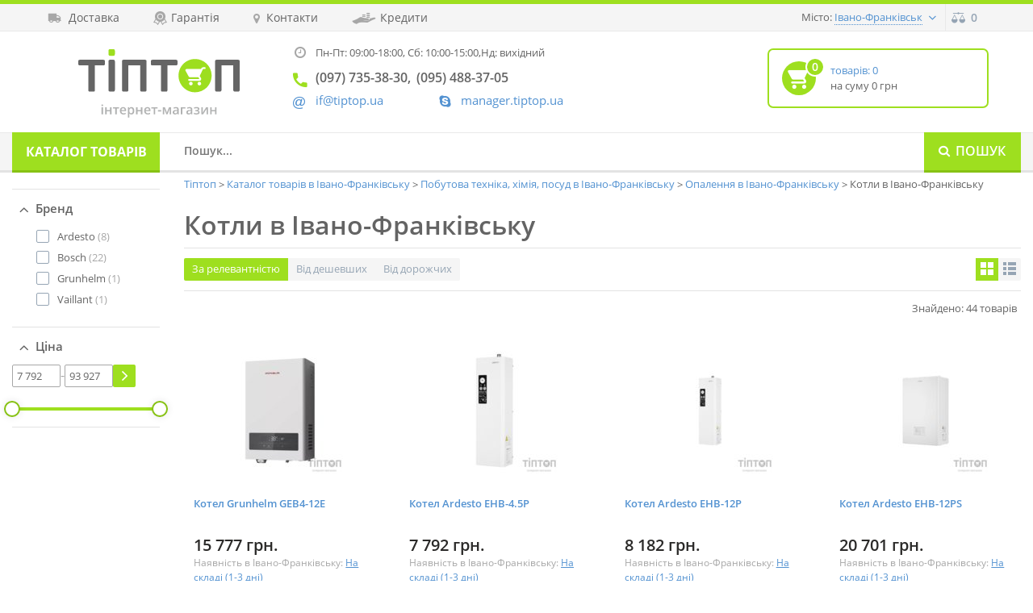

--- FILE ---
content_type: text/html; charset=UTF-8
request_url: https://tiptop.ua/shop/ivano-frankivsk/kotly
body_size: 26944
content:
<!DOCTYPE html>
<html lang="uk"><head><!-- Meta tags
  ================================================== --><meta charset="utf-8"><meta name="viewport" content="width=device-width, initial-scale=1, maximum-scale=5" id="meta__viewport"><meta http-equiv="X-UA-Compatible" content="IE=edge"><!-- Site title
  ================================================== --><title>Котли - купити в Івано-Франківську | ціна, фото, характеристики</title><meta name="description" content="Купити Котли в Івано-Франківську: 44 моделей. Ціна від 7792грн! Гарантія до 24міс. Характеристики, відгуки, фото | Отзывы про Котли"><meta property="og:type" content="website"><meta property="og:title" content="Котли - купити в Івано-Франківську | ціна, фото, характеристики"><meta property="og:description" content="Купити Котли в Івано-Франківську: 44 моделей. Ціна від 7792грн! Гарантія до 24міс. Характеристики, відгуки, фото | Отзывы про Котли"><meta property="og:url" content="https://tiptop.ua/shop/ivano-frankivsk/kotly"><meta property="og:image" content="https://tiptop-asset.fra1.cdn.digitaloceanspaces.com/images/category/opalennya-kotly.jpg"><!-- Google Tag Manager --><script>(function(w,d,s,l,i){w[l]=w[l]||[];w[l].push({'gtm.start':
                new Date().getTime(),event:'gtm.js'});var f=d.getElementsByTagName(s)[0],
            j=d.createElement(s),dl=l!='dataLayer'?'&l='+l:'';j.async=true;j.src=
            'https://www.googletagmanager.com/gtm.js?id='+i+dl;f.parentNode.insertBefore(j,f);
        })(window,document,'script','dataLayer','GTM-KP8BTP3');</script><!-- End Google Tag Manager --><!-- Browser bar color
  ================================================== --><meta name="theme-color" content="#49ac0b"><meta name="msapplication-navbutton-color" content="#49ac0b"><meta name="apple-mobile-web-app-status-bar-style" content="#49ac0b"><!-- Styles
  ================================================== --><!-- Favicons + Touch Icons
  ================================================== --><link rel="icon" href="https://tiptop-asset.fra1.cdn.digitaloceanspaces.com/img/favicons/apple-touch-icon57.png" type="image/png"><link rel="apple-touch-icon" sizes="57x57" href="https://tiptop-asset.fra1.cdn.digitaloceanspaces.com/img/favicons/apple-touch-icon57.png"><link rel="apple-touch-icon" sizes="60x60" href="https://tiptop-asset.fra1.cdn.digitaloceanspaces.com/img/favicons/apple-touch-icon60.png"><link rel="apple-touch-icon" sizes="114x114" href="https://tiptop-asset.fra1.cdn.digitaloceanspaces.com/img/favicons/apple-touch-icon114.png"><link rel="apple-touch-icon" sizes="120x120" href="https://tiptop-asset.fra1.cdn.digitaloceanspaces.com/img/favicons/apple-touch-icon120.png"><link rel="apple-touch-icon" sizes="180x180" href="https://tiptop-asset.fra1.cdn.digitaloceanspaces.com/img/favicons/apple-touch-icon180.png"><link rel="apple-touch-icon" sizes="200x200" href="https://tiptop-asset.fra1.cdn.digitaloceanspaces.com/img/favicons/apple-touch-icon200.png"><link rel="dns-prefetch" href="https://fonts.gstatic.com"><link rel="preconnect" href="https://fonts.gstatic.com" crossorigin="anonymous"><style>
        html{font-family:sans-serif;-ms-text-size-adjust:100%;-webkit-text-size-adjust:100%}body{margin:0}article,aside,details,figcaption,figure,footer,header,hgroup,main,menu,nav,section,summary{display:block}a{background-color:transparent}a:active,a:hover{outline:0}button,input,optgroup,select,textarea{color:inherit;font:inherit;margin:0}input{line-height:normal}*,:after,:before{box-sizing:border-box}html{font-size:10px;-webkit-tap-highlight-color:rgba(0,0,0,0)}body{font-family:Helvetica Neue,Helvetica,Arial,sans-serif;font-size:14px;line-height:1.42857143;color:#333;background-color:#fff}button,input,select,textarea{font-family:inherit;font-size:inherit;line-height:inherit}a{color:#337ab7;text-decoration:none}a:focus,a:hover{color:#23527c;text-decoration:underline}.container{margin-right:auto;margin-left:auto;padding-left:15px;padding-right:15px}@media (min-width:768px){.container{width:750px}}@media (min-width:992px){.container{width:970px}}@media (min-width:1200px){.container{width:1200px}}.row{margin-left:-15px;margin-right:-15px}.col-lg-1,.col-lg-2,.col-lg-3,.col-lg-4,.col-lg-5,.col-lg-6,.col-lg-7,.col-lg-8,.col-lg-9,.col-lg-10,.col-lg-11,.col-lg-12,.col-md-1,.col-md-2,.col-md-3,.col-md-4,.col-md-5,.col-md-6,.col-md-7,.col-md-8,.col-md-9,.col-md-10,.col-md-11,.col-md-12,.col-sm-1,.col-sm-2,.col-sm-3,.col-sm-4,.col-sm-5,.col-sm-6,.col-sm-7,.col-sm-8,.col-sm-9,.col-sm-10,.col-sm-11,.col-sm-12,.col-xs-1,.col-xs-2,.col-xs-3,.col-xs-4,.col-xs-5,.col-xs-6,.col-xs-7,.col-xs-8,.col-xs-9,.col-xs-10,.col-xs-11,.col-xs-12{position:relative;min-height:1px;padding-left:15px;padding-right:15px}.col-xs-1,.col-xs-2,.col-xs-3,.col-xs-4,.col-xs-5,.col-xs-6,.col-xs-7,.col-xs-8,.col-xs-9,.col-xs-10,.col-xs-11,.col-xs-12{float:left}.clearfix:after,.clearfix:before,.container-fluid:after,.container-fluid:before,.container:after,.container:before,.form-horizontal .form-group:after,.form-horizontal .form-group:before,.modal-footer:after,.modal-footer:before,.modal-header:after,.modal-header:before,.nav:after,.nav:before,.navbar-collapse:after,.navbar-collapse:before,.navbar-header:after,.navbar-header:before,.navbar:after,.navbar:before,.row:after,.row:before{content:" ";display:table}.clearfix:after,.container-fluid:after,.container:after,.form-horizontal .form-group:after,.modal-footer:after,.modal-header:after,.nav:after,.navbar-collapse:after,.navbar-header:after,.navbar:after,.row:after{clear:both}.icon{font-family:tiptop-icon-font;display:inline-block;vertical-align:middle;line-height:1;font-weight:400;font-style:normal;speak:none;text-decoration:inherit;text-transform:none;text-rendering:optimizeLegibility;-webkit-font-smoothing:antialiased;-moz-osx-font-smoothing:grayscale}#outdated{display:none;position:fixed;top:0;left:0;width:100%;height:170px;text-align:center;text-transform:uppercase;z-index:1500;background-color:#f25648;color:#fff}* html #outdated{position:absolute}#outdated h6{font-size:25px;line-height:25px;margin:30px 0 10px}#outdated p{font-size:12px;line-height:12px;margin:0}#outdated #btnUpdateBrowser{display:block;position:relative;padding:10px 20px;margin:30px auto 0;width:230px;color:#fff;text-decoration:none;border:2px solid #fff;cursor:pointer}#outdated #btnUpdateBrowser:hover{color:#f25648;background-color:#fff}#outdated .last{position:absolute;top:10px;right:25px;width:20px;height:20px}#outdated #btnCloseUpdateBrowser{display:block;position:relative;width:100%;height:100%;text-decoration:none;color:#fff;font-size:36px;line-height:36px;border:0;background-color:transparent}button,html,input,select,textarea{color:#222}html{text-rendering:optimizeLegibility!important;-webkit-font-smoothing:antialiased!important}body{font-size:1em;line-height:1.4}input,select,textarea{border-radius:0;-webkit-appearance:none;-moz-appearance:none;appearance:none}body,html{font-size:16px;background-color:#fff;color:#2b2a29}.icon,body,html{font-family:Open Sans,Arial,sans-serif}.icon:before{font-family:tiptop-icon-font}.clearfix{*zoom:1}.hidden{display:none!important;visibility:hidden}.clearfix:after,.clearfix:before{content:"";display:table}.clearfix:after{clear:both}.contacts__block--side .icon{position:relative;padding:0 0 15px 29px;display:block}.contacts__block--side .icon:before{position:absolute;left:0;top:0}.contacts__block--side .icon_phone,.contacts__block--side .icon_phone a{font-size:14px;line-height:22px;color:#2b2a29;text-decoration:none;font-weight:600}.contacts__block--side .icon_phone a:first-of-type,.contacts__block--side .icon_phone a:nth-of-type(3){margin-right:7px}.contacts__block--side .icon_phone a:first-of-type:after,.contacts__block--side .icon_phone a:nth-of-type(3):after{content:","}.contacts__block--side .icon_phone:before{font-size:17px;color:#49ac0b;top:1px;left:1px}.contacts__block--side .icon_skype{padding-top:2px;padding-bottom:13px}.contacts__block--side .icon_skype:before{color:#5392d1;font-size:14px;top:5px;left:2px}.contacts__block--side .icon_skype a{color:#5392d1;text-decoration:none;font-size:15px}.contacts__block--side .icon_mail a{font-size:13px;color:#5392d1;text-decoration:none}.contacts__block--side .icon_mail:before{color:#5392d1;font-size:15px;top:4px;left:1px}.contacts__block--item.icon_clock{color:#646464;font-size:13px;line-height:22px;font-weight:400;float:left;width:100%;padding:0 0 15px 29px;position:relative}@font-face{font-family:tiptop-icon-font;font-display:fallback;src:url(/build/fonts/tiptop-icon-font.94dcb229.eot);font-weight:400;font-style:normal}@font-face{font-family:tiptop-icon-font;font-display:fallback;src:url(/build/fonts/tiptop-icon-font.94dcb229.eot);src:url(/build/fonts/tiptop-icon-font.94dcb229.eot?#iefix) format("embedded-opentype"),url(/build/fonts/tiptop-icon-font.0c43122c.woff) format("woff"),url(/build/fonts/tiptop-icon-font.d9093155.ttf) format("truetype"),url(/build/images/tiptop-icon-font.5c191ea0.svg?#tiptop-icon-font) format("svg");font-weight:400;font-style:normal}@font-face{font-family:Open Sans;font-style:normal;font-weight:300;font-display:swap;src:local("Open Sans Light"),local("OpenSans-Light"),url(https://fonts.gstatic.com/s/opensans/v17/mem5YaGs126MiZpBA-UN_r8OX-hpOqc.woff2) format("woff2");unicode-range:U+0460-052f,U+1c80-1c88,U+20b4,U+2de0-2dff,U+a640-a69f,U+fe2e-fe2f}@font-face{font-family:Open Sans;font-style:normal;font-weight:300;font-display:swap;src:local("Open Sans Light"),local("OpenSans-Light"),url(https://fonts.gstatic.com/s/opensans/v17/mem5YaGs126MiZpBA-UN_r8OVuhpOqc.woff2) format("woff2");unicode-range:U+0400-045f,U+0490-0491,U+04b0-04b1,U+2116}@font-face{font-family:Open Sans;font-style:normal;font-weight:300;font-display:swap;src:local("Open Sans Light"),local("OpenSans-Light"),url(https://fonts.gstatic.com/s/opensans/v17/mem5YaGs126MiZpBA-UN_r8OXuhpOqc.woff2) format("woff2");unicode-range:U+1f??}@font-face{font-family:Open Sans;font-style:normal;font-weight:300;font-display:swap;src:local("Open Sans Light"),local("OpenSans-Light"),url(https://fonts.gstatic.com/s/opensans/v17/mem5YaGs126MiZpBA-UN_r8OUehpOqc.woff2) format("woff2");unicode-range:U+0370-03ff}@font-face{font-family:Open Sans;font-style:normal;font-weight:300;font-display:swap;src:local("Open Sans Light"),local("OpenSans-Light"),url(https://fonts.gstatic.com/s/opensans/v17/mem5YaGs126MiZpBA-UN_r8OXehpOqc.woff2) format("woff2");unicode-range:U+0102-0103,U+0110-0111,U+1ea0-1ef9,U+20ab}@font-face{font-family:Open Sans;font-style:normal;font-weight:300;font-display:swap;src:local("Open Sans Light"),local("OpenSans-Light"),url(https://fonts.gstatic.com/s/opensans/v17/mem5YaGs126MiZpBA-UN_r8OXOhpOqc.woff2) format("woff2");unicode-range:U+0100-024f,U+0259,U+1e??,U+2020,U+20a0-20ab,U+20ad-20cf,U+2113,U+2c60-2c7f,U+a720-a7ff}@font-face{font-family:Open Sans;font-style:normal;font-weight:300;font-display:swap;src:local("Open Sans Light"),local("OpenSans-Light"),url(https://fonts.gstatic.com/s/opensans/v17/mem5YaGs126MiZpBA-UN_r8OUuhp.woff2) format("woff2");unicode-range:U+00??,U+0131,U+0152-0153,U+02bb-02bc,U+02c6,U+02da,U+02dc,U+2000-206f,U+2074,U+20ac,U+2122,U+2191,U+2193,U+2212,U+2215,U+feff,U+fffd}@font-face{font-family:Open Sans;font-style:normal;font-weight:400;font-display:swap;src:local("Open Sans Regular"),local("OpenSans-Regular"),url(https://fonts.gstatic.com/s/opensans/v17/mem8YaGs126MiZpBA-UFWJ0bbck.woff2) format("woff2");unicode-range:U+0460-052f,U+1c80-1c88,U+20b4,U+2de0-2dff,U+a640-a69f,U+fe2e-fe2f}@font-face{font-family:Open Sans;font-style:normal;font-weight:400;font-display:swap;src:local("Open Sans Regular"),local("OpenSans-Regular"),url(https://fonts.gstatic.com/s/opensans/v17/mem8YaGs126MiZpBA-UFUZ0bbck.woff2) format("woff2");unicode-range:U+0400-045f,U+0490-0491,U+04b0-04b1,U+2116}@font-face{font-family:Open Sans;font-style:normal;font-weight:400;font-display:swap;src:local("Open Sans Regular"),local("OpenSans-Regular"),url(https://fonts.gstatic.com/s/opensans/v17/mem8YaGs126MiZpBA-UFWZ0bbck.woff2) format("woff2");unicode-range:U+1f??}@font-face{font-family:Open Sans;font-style:normal;font-weight:400;font-display:swap;src:local("Open Sans Regular"),local("OpenSans-Regular"),url(https://fonts.gstatic.com/s/opensans/v17/mem8YaGs126MiZpBA-UFVp0bbck.woff2) format("woff2");unicode-range:U+0370-03ff}@font-face{font-family:Open Sans;font-style:normal;font-weight:400;font-display:swap;src:local("Open Sans Regular"),local("OpenSans-Regular"),url(https://fonts.gstatic.com/s/opensans/v17/mem8YaGs126MiZpBA-UFWp0bbck.woff2) format("woff2");unicode-range:U+0102-0103,U+0110-0111,U+1ea0-1ef9,U+20ab}@font-face{font-family:Open Sans;font-style:normal;font-weight:400;font-display:swap;src:local("Open Sans Regular"),local("OpenSans-Regular"),url(https://fonts.gstatic.com/s/opensans/v17/mem8YaGs126MiZpBA-UFW50bbck.woff2) format("woff2");unicode-range:U+0100-024f,U+0259,U+1e??,U+2020,U+20a0-20ab,U+20ad-20cf,U+2113,U+2c60-2c7f,U+a720-a7ff}@font-face{font-family:Open Sans;font-style:normal;font-weight:400;font-display:swap;src:local("Open Sans Regular"),local("OpenSans-Regular"),url(https://fonts.gstatic.com/s/opensans/v17/mem8YaGs126MiZpBA-UFVZ0b.woff2) format("woff2");unicode-range:U+00??,U+0131,U+0152-0153,U+02bb-02bc,U+02c6,U+02da,U+02dc,U+2000-206f,U+2074,U+20ac,U+2122,U+2191,U+2193,U+2212,U+2215,U+feff,U+fffd}@font-face{font-family:Open Sans;font-style:normal;font-weight:600;font-display:swap;src:local("Open Sans SemiBold"),local("OpenSans-SemiBold"),url(https://fonts.gstatic.com/s/opensans/v17/mem5YaGs126MiZpBA-UNirkOX-hpOqc.woff2) format("woff2");unicode-range:U+0460-052f,U+1c80-1c88,U+20b4,U+2de0-2dff,U+a640-a69f,U+fe2e-fe2f}@font-face{font-family:Open Sans;font-style:normal;font-weight:600;font-display:swap;src:local("Open Sans SemiBold"),local("OpenSans-SemiBold"),url(https://fonts.gstatic.com/s/opensans/v17/mem5YaGs126MiZpBA-UNirkOVuhpOqc.woff2) format("woff2");unicode-range:U+0400-045f,U+0490-0491,U+04b0-04b1,U+2116}@font-face{font-family:Open Sans;font-style:normal;font-weight:600;font-display:swap;src:local("Open Sans SemiBold"),local("OpenSans-SemiBold"),url(https://fonts.gstatic.com/s/opensans/v17/mem5YaGs126MiZpBA-UNirkOXuhpOqc.woff2) format("woff2");unicode-range:U+1f??}@font-face{font-family:Open Sans;font-style:normal;font-weight:600;font-display:swap;src:local("Open Sans SemiBold"),local("OpenSans-SemiBold"),url(https://fonts.gstatic.com/s/opensans/v17/mem5YaGs126MiZpBA-UNirkOUehpOqc.woff2) format("woff2");unicode-range:U+0370-03ff}@font-face{font-family:Open Sans;font-style:normal;font-weight:600;font-display:swap;src:local("Open Sans SemiBold"),local("OpenSans-SemiBold"),url(https://fonts.gstatic.com/s/opensans/v17/mem5YaGs126MiZpBA-UNirkOXehpOqc.woff2) format("woff2");unicode-range:U+0102-0103,U+0110-0111,U+1ea0-1ef9,U+20ab}@font-face{font-family:Open Sans;font-style:normal;font-weight:600;font-display:swap;src:local("Open Sans SemiBold"),local("OpenSans-SemiBold"),url(https://fonts.gstatic.com/s/opensans/v17/mem5YaGs126MiZpBA-UNirkOXOhpOqc.woff2) format("woff2");unicode-range:U+0100-024f,U+0259,U+1e??,U+2020,U+20a0-20ab,U+20ad-20cf,U+2113,U+2c60-2c7f,U+a720-a7ff}@font-face{font-family:Open Sans;font-style:normal;font-weight:600;font-display:swap;src:local("Open Sans SemiBold"),local("OpenSans-SemiBold"),url(https://fonts.gstatic.com/s/opensans/v17/mem5YaGs126MiZpBA-UNirkOUuhp.woff2) format("woff2");unicode-range:U+00??,U+0131,U+0152-0153,U+02bb-02bc,U+02c6,U+02da,U+02dc,U+2000-206f,U+2074,U+20ac,U+2122,U+2191,U+2193,U+2212,U+2215,U+feff,U+fffd}@font-face{font-family:Open Sans;font-style:normal;font-weight:700;font-display:swap;src:local("Open Sans Bold"),local("OpenSans-Bold"),url(https://fonts.gstatic.com/s/opensans/v17/mem5YaGs126MiZpBA-UN7rgOX-hpOqc.woff2) format("woff2");unicode-range:U+0460-052f,U+1c80-1c88,U+20b4,U+2de0-2dff,U+a640-a69f,U+fe2e-fe2f}@font-face{font-family:Open Sans;font-style:normal;font-weight:700;font-display:swap;src:local("Open Sans Bold"),local("OpenSans-Bold"),url(https://fonts.gstatic.com/s/opensans/v17/mem5YaGs126MiZpBA-UN7rgOVuhpOqc.woff2) format("woff2");unicode-range:U+0400-045f,U+0490-0491,U+04b0-04b1,U+2116}@font-face{font-family:Open Sans;font-style:normal;font-weight:700;font-display:swap;src:local("Open Sans Bold"),local("OpenSans-Bold"),url(https://fonts.gstatic.com/s/opensans/v17/mem5YaGs126MiZpBA-UN7rgOXuhpOqc.woff2) format("woff2");unicode-range:U+1f??}@font-face{font-family:Open Sans;font-style:normal;font-weight:700;font-display:swap;src:local("Open Sans Bold"),local("OpenSans-Bold"),url(https://fonts.gstatic.com/s/opensans/v17/mem5YaGs126MiZpBA-UN7rgOUehpOqc.woff2) format("woff2");unicode-range:U+0370-03ff}@font-face{font-family:Open Sans;font-style:normal;font-weight:700;font-display:swap;src:local("Open Sans Bold"),local("OpenSans-Bold"),url(https://fonts.gstatic.com/s/opensans/v17/mem5YaGs126MiZpBA-UN7rgOXehpOqc.woff2) format("woff2");unicode-range:U+0102-0103,U+0110-0111,U+1ea0-1ef9,U+20ab}@font-face{font-family:Open Sans;font-style:normal;font-weight:700;font-display:swap;src:local("Open Sans Bold"),local("OpenSans-Bold"),url(https://fonts.gstatic.com/s/opensans/v17/mem5YaGs126MiZpBA-UN7rgOXOhpOqc.woff2) format("woff2");unicode-range:U+0100-024f,U+0259,U+1e??,U+2020,U+20a0-20ab,U+20ad-20cf,U+2113,U+2c60-2c7f,U+a720-a7ff}@font-face{font-family:Open Sans;font-style:normal;font-weight:700;font-display:swap;src:local("Open Sans Bold"),local("OpenSans-Bold"),url(https://fonts.gstatic.com/s/opensans/v17/mem5YaGs126MiZpBA-UN7rgOUuhp.woff2) format("woff2");unicode-range:U+00??,U+0131,U+0152-0153,U+02bb-02bc,U+02c6,U+02da,U+02dc,U+2000-206f,U+2074,U+20ac,U+2122,U+2191,U+2193,U+2212,U+2215,U+feff,U+fffd}img{border:0}button{overflow:visible}button,select{text-transform:none}button,html input[type=button],input[type=reset],input[type=submit]{-webkit-appearance:button;cursor:pointer}input[type=search]{-webkit-appearance:textfield;box-sizing:content-box}input[type=search]::-webkit-search-cancel-button,input[type=search]::-webkit-search-decoration{-webkit-appearance:none}a:focus{outline:thin dotted;outline:5px auto -webkit-focus-ring-color;outline-offset:-2px}.img-responsive{display:block;max-width:100%;height:auto}[role=button]{cursor:pointer}.col-xs-6{width:50%}@media (min-width:768px){.col-sm-1,.col-sm-2,.col-sm-3,.col-sm-4,.col-sm-5,.col-sm-6,.col-sm-7,.col-sm-8,.col-sm-9,.col-sm-10,.col-sm-11,.col-sm-12{float:left}.col-sm-8{width:66.66666667%}.col-sm-7{width:58.33333333%}.col-sm-5{width:41.66666667%}.col-sm-4{width:33.33333333%}}@media (min-width:992px){.col-md-1,.col-md-2,.col-md-3,.col-md-4,.col-md-5,.col-md-6,.col-md-7,.col-md-8,.col-md-9,.col-md-10,.col-md-11,.col-md-12{float:left}.col-md-9{width:75%}.col-md-3{width:25%}}input[type=search]{box-sizing:border-box;-webkit-appearance:none}.dropdown,.dropup{position:relative}.dropdown-menu{position:absolute;top:100%;left:0;z-index:1000;display:none;float:left;min-width:160px;padding:5px 0;margin:2px 0 0;list-style:none;font-size:14px;text-align:left;background-color:#fff;border:1px solid #ccc;border:1px solid rgba(0,0,0,.15);border-radius:4px;box-shadow:0 6px 12px rgba(0,0,0,.175);background-clip:padding-box}.dropdown-menu .divider{height:1px;margin:9px 0;overflow:hidden;background-color:#e5e5e5}.dropdown-menu>li>a{display:block;padding:3px 20px;clear:both;font-weight:400;line-height:1.42857143;color:#333;white-space:nowrap}.dropdown-menu>li>a:focus,.dropdown-menu>li>a:hover{text-decoration:none;color:#262626;background-color:#f5f5f5}.open>.dropdown-menu{display:block}.modal,.open>a{outline:0}.modal{display:none;overflow:hidden;position:fixed;top:0;right:0;bottom:0;left:0;z-index:1050;-webkit-overflow-scrolling:touch}.visible-lg,.visible-md,.visible-sm,.visible-xs{display:none!important}@media (max-width:767px){.visible-xs{display:block!important}}@media (max-width:767px){.hidden-xs{display:none!important}}@media (min-width:768px) and (max-width:991px){.hidden-sm{display:none!important}}.icon_arrow_down:before{content:"\f101"}.icon_burger:before{content:"\f10b"}.icon_car:before{content:"\f10c"}.icon_clock:before{content:"\f10f"}.icon_loan:before{content:"\f11f"}.icon_location:before{content:"\f120"}.icon_ribbon:before{content:"\f129"}.icon_search:before{content:"\f12a"}::selection{background:#b3d4fc;text-shadow:none}img{vertical-align:middle}a:focus{outline:none}::-webkit-input-placeholder{opacity:1}.site__dropdown>a{color:#5392d1;font-size:14px;line-height:18px;border-bottom:1px dotted #5392d1;text-decoration:none;position:relative;margin-right:20px}.site__dropdown>a:hover{border-bottom:1px solid #5392d1}.site__dropdown>a:before{position:absolute;right:-17px;top:2px;font-size:5px}.site__dropdown .dropdown-menu{box-shadow:0 0 25px rgba(0,0,0,.2);border:0;border-radius:4px;padding:4px;min-width:150px;left:auto;right:-21px}.site__dropdown .dropdown-menu:after{content:"";width:0;height:0;display:block;border:6px solid transparent;border-bottom-color:#fff;position:absolute;top:-12px;right:33px}.site__dropdown .dropdown-menu li{margin-bottom:4px}.site__dropdown .dropdown-menu li:last-child{margin-bottom:0}.site__dropdown .dropdown-menu a{width:100%;height:32px;line-height:32px;border-radius:3px;color:#5392d1;font-size:13px;padding:0 15px;display:block}.site__dropdown .dropdown-menu a:hover{color:#fff;background:#5392d1}@media(min-width:768px){.site__dropdown .dropdown-menu{right:-27px}}.contacts__block--side .icon_phone span{display:inline-block;vertical-align:top}.contacts__block--item.icon_clock:before{position:absolute;left:3px;top:0;font-size:14px}.contacts__block--item.icon_clock span{display:inline-block;vertical-align:top}.contacts__block--item.icon_clock:before{color:#a7a7a7}@media(min-width:480px){.contacts__block--item.icon_clock span:nth-child(2){display:block}.header__contacts .contacts__block--item.icon_clock{padding-bottom:7px}}@media(min-width:580px){.contacts__block--item.icon_clock span:nth-child(2){display:inline-block}.header__contacts .contacts__block--item.icon_clock{padding-bottom:10px}}.header{border-top:5px solid #9edf1f}.header__bar{height:48px;border-bottom:1px solid #e9e9e9;background-color:#f5f5f5}.header__bar--left{float:left}.header__bar .burger__dropdown{float:left;border-right:1px solid #e9e9e9;border-left:1px solid #e9e9e9;height:47px}.header__bar .burger__dropdown>a{line-height:47px;font-size:17px;color:#95a4b4;text-decoration:none;padding:0 12px;display:block;border-bottom:0;margin:0}.header__bar .burger__dropdown>a:before{position:static;font-size:17px;text-decoration:none;margin:0}.header__bar .burger__dropdown .dropdown-menu{right:auto;left:0;margin-top:8px}.header__bar .burger__dropdown .dropdown-menu:after{left:17px;right:auto}.header__bar--right{float:right}.header__bar--right>.city__dropdown{display:none;z-index:99}.header__bar--right>a{border-left:1px solid #e9e9e9;height:47px;line-height:46px;float:left;text-decoration:none}.header__bar--right .icon_compare{color:#95a4b4;font-size:24px;padding:0 8px}.header__bar--right .icon_compare span,.header__bar--right .icon_star span{display:none}.header__bar--right .icon_cart{border:0;background:#9edf1f;width:79px;color:#fff;font-size:16px;font-weight:600;position:relative;padding-left:42px;text-align:center}.header__bar--right .icon_cart:before{font-size:26px;padding:4px 8px 0 11px;display:inline-block;vertical-align:middle;position:absolute;left:0;top:0;font-weight:400}@media(min-width:480px){.header__bar--right>.city__dropdown{float:left;padding:11px 10px;margin-right:4px;display:block}.city__dropdown--ask{box-shadow:0 0 25px rgba(0,0,0,.2);border:0;border-radius:4px;min-width:150px;left:auto;right:-21px;top:46px;position:absolute;width:250px;background:#fff;z-index:50;padding:35px 15px 15px}.city__dropdown--ask:after{content:"";width:0;height:0;display:block;border:6px solid transparent;border-bottom-color:#fff;position:absolute;top:-12px;right:33px}.city__dropdown--ask .icon_close_alt{text-decoration:none;color:#2b2a29;position:absolute;display:block;right:15px;top:15px;font-size:12px}.city__dropdown--ask h5{margin:0;font-weight:600;font-size:14px;padding-bottom:10px}.city__dropdown--ask p{margin:0 0 10px;font-size:13px;line-height:17px}.city__dropdown--btn,.city__dropdown--btn:focus,.city__dropdown--btn:hover{background-color:#9edf1f;border-radius:3px;color:#fff;display:inline-block;vertical-align:top;font-size:14px;font-weight:600;height:30px;line-height:28px;text-align:center;text-decoration:none;padding:0 15px;text-transform:uppercase;margin-right:10px;border:0;outline:none}.city__dropdown--btn:hover{background-color:#abea31}.city__dropdown--btn{width:100%;margin:0 0 10px}}@media(min-width:500px){.header__bar--right>.city__dropdown{margin-right:14px}}@media(min-width:768px){.header__bar{height:34px}.header__bar--right>a{height:33px;line-height:33px}.header__bar--right .icon_compare{font-size:14px;padding:0 7px}.header__bar--right>.city__dropdown{padding:4px;margin-right:4px}.header__bar--right>.city__dropdown>a{font-size:13px}.header__bar--left a{font-size:14px;line-height:16px;color:#646464;float:left;text-decoration:none;margin:4px 9px 0 0;padding:4px 5px}.header__bar--left a:before{color:#a7a7a7;height:20px;line-height:20px;display:inline-block;vertical-align:middle}.header__bar--left .icon_car:before{font-size:12px;margin-right:9px}.header__bar--left .icon_ribbon:before{font-size:17px;margin-right:5px}.header__bar--left .icon_location:before{font-size:12px;margin-right:8px}.header__bar--left .icon_loan:before{margin-right:6px}.header__bar--left a:hover{color:#5392d1}.header__bar--left a:hover span{text-decoration:underline}.header__bar--right .icon_compare span,.header__bar--right .icon_star span{display:inline;font-size:14px;line-height:16px;font-weight:600;padding:0 7px}.header__bar--right .icon_compare:hover{background:#5392d1;color:#fff}.city__dropdown--ask{right:-27px;top:32px;width:370px;padding:25px 20px 15px}.city__dropdown--btn{margin:0 10px 0 0;width:auto}}@media(min-width:992px){.header__bar--left a{margin-right:20px}.header__bar--right>.city__dropdown>span{font-size:13px;line-height:15px;color:#646464;padding-right:3px}}@media(min-width:1200px){.header__bar--left a{margin-right:32px}}.header__inner{min-height:90px;padding-bottom:10px}.site__logo{margin:12px auto;width:155px;display:block}.header__contacts{float:left;margin:7px 0 0;position:relative}.header__contacts a{display:inline-block;white-space:nowrap}.header__contacts .contacts__block--side{float:left}.header__contacts .contacts__block--side:nth-child(2){clear:left}.header__contacts .icon_phone a{font-size:15px;line-height:24px;color:#646464}.header__contacts .icon_phone:before{color:#9edf1f;top:3px}.header__contacts .contacts__block--item{padding-bottom:10px}.header__contacts .icon_skype a{font-size:13px}.header__contacts .icon_mail{display:block;position:absolute;left:0;bottom:0}.header__contacts .icon_skype{margin-left:180px}.header__contacts .icon_phone a:first-of-type,.header__contacts .icon_phone a:nth-of-type(3),.header__contacts .icon_phone br{display:none}.header__contacts .icon_phone a:nth-of-type(2){margin-right:0}.header__contacts .icon_phone a:nth-of-type(2):after{content:","}@media(min-width:480px){.site__logo{float:left;margin:33px 0 0}.header__contacts{margin:7px 0 0 30px}}@media(min-width:580px){.site__logo{margin:23px 0 0}}@media(min-width:768px){.header__inner{padding-bottom:24px}.site__logo{margin:35px 0 0 5px}.header__contacts{margin:23px 0 0 25px}.header__contacts .icon_icq,.header__contacts .icon_mail a,.header__contacts .icon_skype a{font-size:15px}.header__contacts .icon_phone{margin-bottom:0}.header__contacts .icon_phone a{font-size:14px;line-height:20px}.header__contacts .icon_phone a:first-of-type,.header__contacts .icon_phone a:nth-of-type(3),.header__contacts .icon_phone br{display:inline}.header__contacts .icon_phone a:nth-of-type(2):after{content:""}.header__contacts .contacts__block--side:nth-child(3){margin-left:39px;width:180px}.header__cart{float:right;margin:40px 10px 0 0}.header__cart:focus,.header__cart:hover{text-decoration:none}.header__cart .icon_cart{width:50px;height:50px;display:inline-block;vertical-align:middle;border-radius:50%;background-color:#9edf1f;position:relative;text-align:center;line-height:50px;color:#fff;font-size:26px}.header__cart .icon_cart span{position:absolute;width:24px;height:24px;background-color:#9edf1f;border-radius:50%;border:2px solid #fff;display:block;text-align:center;line-height:20px;right:-11px;top:-5px;font-size:14px;font-weight:600}}@media(min-width:992px){.header__inner{padding-bottom:16px}.site__logo{margin:27px 0 0 8px;width:200px}.site__logo img{width:200px;height:auto}.header__contacts .icon_phone a{font-size:16px}.header__contacts{margin:23px 0 0 33px}.header__contacts .contacts__block--item{padding-bottom:6px}.header__contacts .contacts__block--side:nth-child(3){margin-left:20px}.header__cart{width:213px;height:74px;border:2px solid #9edf1f;border-radius:7px;margin:21px 0 0;padding:14px 0 0 16px;background:#fff}.header__cart:hover{box-shadow:0 0 25px rgba(0,0,0,.05);cursor:pointer}.header__cart .icon_cart{width:42px;height:42px;line-height:42px}.header__cart--text{display:inline-block;vertical-align:middle;width:140px;font-size:13px;line-height:19px;color:#646464;padding:0 0 0 18px}.header__cart--text span{color:#5392d1}}@media(min-width:1200px){.site__logo{margin:22px 0 0 42px}.header__contacts{margin:15px 0 0 65px}.header__contacts .contacts__block--side:nth-child(3){margin-left:67px}.header__cart{width:274px}.header__cart--text{width:200px}}.header__search{border-top:1px solid #e9e9e9;border-bottom:3px solid #e3e3e3;background:#f5f5f5;height:50px}.header__search>.container-fluid>.row>div:nth-child(2),.header__search>.container>.row>div:nth-child(2){padding-left:0;padding-right:0;margin-left:-15px}.header__search--cat,.header__search--cat:focus,.header__search--cat:hover{float:left;width:100%;background-color:#9edf1f;margin-top:-1px;margin-bottom:-3px;height:50px;line-height:47px;border-bottom:3px solid #87c214;text-align:center;font-size:14px;color:#fff;text-transform:uppercase;font-weight:700;position:relative;text-decoration:none;white-space:nowrap;padding:0 5px 0 0}.header__search--cat:before{display:block;position:absolute;right:15px;top:1px;font-size:8px}.header__search--cat span{display:none}.header__search--form{width:100%;position:relative;padding:11px 0;height:46px;background:#fff;z-index:56}.header__search--field{display:block;width:100%;height:22px;border:0;font-size:14px;line-height:22px;color:#a7a7a7;padding:0 63px 0 15px;outline:none;font-weight:600;transition:all .2s ease-in-out}.header__search--field:focus,.header__search--form:hover .header__search--field{color:#2b2a29}.header__search--submit{position:absolute;right:0;top:-1px;background-color:#9edf1f;height:50px;line-height:47px;border:0;border-bottom:3px solid #87c214;padding:0;font-size:14px;color:#fff;font-weight:400;text-decoration:none;width:48px;outline:none}.header__search--submit span{display:none}.header__suggest{background:#fff;position:absolute;top:100%;left:calc(-100% + 30px);right:0;z-index:55;box-shadow:0 0 25px rgba(0,0,0,.1)}.header__suggest--item{border-bottom:1px solid #e9e9e9;position:relative}.header__suggest--item:hover{background:#f7f7f7}.header__suggest--img{width:60px;height:60px;display:block;float:left;margin:10px 20px 10px 10px}.header__suggest--name,.header__suggest--name:focus,.header__suggest--name:hover{font-size:13px;line-height:20px;color:#5392d1;font-weight:600;text-decoration:none;display:block;margin:11px 0 5px;padding-right:15px}.header__suggest--name span{font-weight:700}.header__suggest--cat,.header__suggest--code{display:none}.header__suggest--price{font-size:18px;line-height:24px;font-weight:600;color:#2b2a29;padding-bottom:10px}.header__suggest--total{font-size:13px;line-height:58px;color:#646464;padding-left:30px}.header__suggest--total a{color:#5392d1}.header__suggest--shadow{border-bottom:3px solid #e3e3e3;transition:all .2s ease-in-out}.header__suggest--shadow.focused,.header__suggest--shadow:hover{border-color:#87c214;box-shadow:0 0 25px rgba(0,0,0,.1)}.header__search .container-fluid .header__search--cat,.header__search .container-fluid .header__search--cat:focus,.header__search .container-fluid .header__search--cat:hover{width:calc(100% - 48px)}.header__search .container-fluid .header__search--cat:before{display:none}@media(min-width:375px){.header__search--cat,.header__search--cat:focus,.header__search--cat:hover{padding-right:28px}.header__search .container-fluid .header__search--cat:before{display:block}}@media(max-width:375px){.header__contacts .icon_skype{margin-left:150px}.contacts__block--item.icon_mail,.header__contacts .contacts__block--item.icon_skype{padding-left:20px}}@media(min-width:480px){.header__search--cat,.header__search--cat:focus,.header__search--cat:hover{padding:0 32px 0 28px;text-align:left}.header__suggest--img{margin-left:30px}.header__suggest--cat,.header__suggest--code{font-size:12px;line-height:18px;color:#a7a7a7;display:block}.header__suggest--code span{color:#646464}.header__suggest--cat a{color:#5392d1;text-decoration:none}.header__suggest--cat{padding-bottom:7px}.header__suggest--content{padding-left:110px}}@media(min-width:768px){.header__search--cat,.header__search--cat:focus,.header__search--cat:hover{font-size:16px;line-height:48px;padding-left:19px}.header__search--cat:before{top:0;right:18px}.header__search--cat span{display:inline}.header__search--field{padding-left:30px;padding-right:175px}.header__suggest{left:calc(-50% + 30px)}.header__search .container-fluid .header__suggest{left:calc(-75% + 46px)}.header__suggest--price{position:absolute;right:28px;top:50%;margin-top:-12px;padding-bottom:0}}@media(min-width:992px){.header__search--field{padding-right:250px}.header__search--submit{width:120px}.header__search--submit span{font-size:16px;font-weight:600;text-transform:uppercase;padding-left:7px;display:inline}.header__search .container-fluid .header__suggest,.header__suggest{left:0}.header__search--filter{display:none}.header__search .container-fluid .header__search--cat,.header__search .container-fluid .header__search--cat:focus,.header__search .container-fluid .header__search--cat:hover{width:100%}}@media(max-width:768px){.header__contacts .icon_phone a.phone,.header__contacts .icon_phone br{display:none}.header__contacts .icon_phone a.mobile{display:inline-block}}.container-fluid{margin-right:auto;margin-left:auto;padding-left:15px;padding-right:15px}@media (min-width:1200px){.col-lg-1,.col-lg-2,.col-lg-3,.col-lg-4,.col-lg-5,.col-lg-6,.col-lg-7,.col-lg-8,.col-lg-9,.col-lg-10,.col-lg-11,.col-lg-12{float:left}.col-lg-10{width:83.33333333%}.col-lg-2{width:16.66666667%}}.icon_filter:before{content:"\f116"}.header__search--filter,.header__search--filter:focus,.header__search--filter:hover{float:left;width:48px;background-color:#60a4e7;margin-top:-1px;margin-bottom:-3px;height:50px;line-height:47px;border-bottom:3px solid #5292d1;text-align:center;padding:0;font-size:20px;color:#fff;text-transform:uppercase;font-weight:400;text-decoration:none}@media(min-width:1200px) and (max-width:1429px){.header__search .container-fluid .header__search--cat,.header__search .container-fluid .header__search--cat:focus,.header__search .container-fluid .header__search--cat:hover{padding:0;text-align:center}.header__search .container-fluid .header__search--cat:before{color:transparent}}@media (max-width:536px){.site__logo img{min-height:67px}}.breadcrumbs{margin:0;padding:7px 0 5px;list-style:none outside none}.breadcrumbs li{display:inline-block;vertical-align:top;font-size:13px;line-height:15px;color:#646464;margin-right:3px}.breadcrumbs li:after{content:">";display:inline-block;vertical-align:middle}.breadcrumbs li:last-child{margin-right:0}.breadcrumbs li:last-child a{color:#646464}.breadcrumbs li:last-child:after{display:none}.breadcrumbs a{color:#5392d1;text-decoration:none}h1{font-size:2em;margin:.67em 0}small{font-size:80%}.site__title{font-size:24px;line-height:30px;color:#646464;font-weight:600;padding:0 0 8px;margin:11px 0 41px;border-bottom:1px solid #e3e3e3}.site__title small{font-size:.45em;display:block}.site__subtitle{font-size:25px;line-height:31px;color:#646464;font-weight:600;padding:0;margin:36px 0 23px}.site__subtitle.__bordered{border-bottom:1px solid #e3e3e3;padding-bottom:10px}.site__subsubtitle{font-size:18px;line-height:22px;color:#646464;font-weight:600;padding:0;margin:15px 0}@media(min-width:768px){.site__title{font-size:32px;line-height:40px}}.icon_check:before{content:"\f10e"}.icon_close_alt:before{content:"\f111"}.noUi-target,.noUi-target *{-webkit-touch-callout:none;-ms-touch-action:none;touch-action:none;-ms-user-select:none;-moz-user-select:none;-webkit-user-select:none;user-select:none;box-sizing:border-box}.noUi-target{position:relative;direction:ltr}.noUi-base{width:100%;height:100%;position:relative;z-index:1}.noUi-origin{position:absolute;right:0;top:0;left:0;bottom:0}.noUi-handle{position:relative;z-index:1}.noUi-state-tap .noUi-origin{transition:left .3s,top .3s}.noUi-state-drag *{cursor:inherit!important}.noUi-base,.noUi-handle{-webkit-transform:translateZ(0);transform:translateZ(0)}.noUi-horizontal{height:4px}.noUi-horizontal .noUi-handle{width:20px;height:20px;left:-10px;top:-8px}.noUi-background{background:#e3e3e3;box-shadow:none}.noUi-connect{background:#9edf1f;transition:background .45s}.noUi-origin{border-radius:2px}.noUi-target{border-radius:4px;box-shadow:none}.noUi-handle{border:2px solid #87c214;border-radius:50%;background:#fff;cursor:default;box-shadow:0 0 10px rgba(0,0,0,.1)}.noUi-handle:hover{background-color:#abea31}@media(min-width:1400px){.product__category--filtered{margin:-32px 0 36px}}.filter__items{border-bottom:1px solid #e3e3e3;position:absolute;background-color:#fff;z-index:55;left:0;right:0;top:0;box-shadow:0 25px 25px rgba(0,0,0,.1);padding:0 15px;display:none}.filter__item{border-top:1px solid #e3e3e3}.filter__item--title{font-size:15px;line-height:26px;font-weight:600;color:#646464;display:block;padding:10px 0 10px 29px;cursor:pointer;-webkit-user-select:none;-moz-user-select:none;-ms-user-select:none;user-select:none;position:relative}.filter__item--title:before{font-size:6px;font-weight:400;margin-right:4px;display:inline-block;vertical-align:top;position:absolute;left:9px;top:12px}.filter__item--content{padding:0 0 20px}.filter__item--check{margin-bottom:1px}.filter__item--check a{position:relative;font-size:13px;line-height:17px;color:#a7a7a7;padding:4px 0 4px 56px;margin:0;cursor:pointer;-webkit-user-select:none;-moz-user-select:none;-ms-user-select:none;user-select:none;display:block;width:100%}.filter__item--check a span{color:#646464}.filter__item--check a:hover{background-color:#f5f5f5}.filter__item--check a:hover span{color:#5392d1;text-decoration:underline}.filter__item--check a:before{width:16px;height:16px;border:1px solid #96a5b4;border-radius:2px;font-size:8px;display:block;text-align:center;line-height:14px;position:absolute;left:30px;top:4px;color:#fff;background-color:#fff}.filter__item--check .active:before{background-color:#9edf1f}.filter__item--content{display:none}.filter__item.opened .filter__item--content{display:block}.filter__item.opened .filter__item--title:before{-webkit-transform:rotate(180deg);-ms-transform:rotate(180deg);transform:rotate(180deg);margin-top:0}.filter__items--title{background-color:#5292d1;font-size:14px;line-height:40px;height:40px;margin:0 -15px;padding:0 15px;text-transform:uppercase;color:#fff}.filter__items--title a{color:#fff;font-size:10px;padding:10px;position:absolute;right:5px;text-decoration:none;top:5px}.filter__item--hidden{display:none}a.filter__item--more{font-size:13px;line-height:17px;color:#5392d1;text-decoration:none;display:block;padding:2px 0 2px 55px;position:relative}.filter__item--more:before{font-size:6px;font-weight:400;position:absolute;left:33px;top:3px}.filter__item--more span:nth-child(2){display:none}.filter__item--content.opened .filter__item--hidden,.filter__item--content.opened .filter__item--more span:nth-child(2){display:block}.filter__item--content.opened .filter__item--more span:first-child{display:none}.filter__item--content.opened .filter__item--more:before{-webkit-transform:rotate(180deg);-ms-transform:rotate(180deg);transform:rotate(180deg)}.filter__items .product__category--filtered{padding-top:40px;position:relative;margin-bottom:10px}.filter__items .product__category--filtered:before{position:absolute;top:0;left:-15px;right:-15px;content:"";height:29px;background-color:#f5f5f5;display:block;border-bottom:1px solid #e3e3e3}.filter__items .product__category--filtered>a{position:absolute;top:-2px;right:0}.filter__items .product__category--filtered>.__total__found{position:absolute;left:0;top:4px;font-size:11px}.category__filter--opened .filter__items{display:block}.filter__item--range{padding-left:30px}.filter__item--range input{width:65px;height:28px;border:1px solid #a7a7a7;border-radius:2px;font-size:13px;line-height:26px;color:#646464;padding:0 5px}.filter__item--range>span{color:#a7a7a7}.filter__item--range .icon{width:28px;height:28px;display:inline-block;border-radius:2px;background-color:#9edf1f;vertical-align:top;line-height:28px;text-align:center;color:#fff;font-size:12px;margin-left:5px;text-decoration:none;border:0;padding:0}@media(min-width:768px){.filter__items{right:15px;left:15px}.filter__items .product__category--filtered{padding-top:18px}.filter__items .product__category--filtered>a{top:3px}.filter__items .product__category--filtered>div{display:none}.filter__items .product__category--filtered>.__total__found{display:block}}@media(min-width:992px){.filter__items{position:static;margin-top:20px;box-shadow:none;display:block;padding:0}.filter__items--title,.filter__items .product__category--filtered{display:none}}@media(min-width:1200px) and (max-width:1519px){.filter__item--range input{width:60px}.filter__item--range{padding-left:0}.filter__item--range .icon{margin-left:0}}.filter__price__range{margin-top:25px}.icon_close:before{content:"\f110"}.icon_grid_view:before{content:"\f11a"}.icon_list_view:before{content:"\f11e"}.product__category--filtered{margin:0 0 36px;position:relative}.product__category--filtered>div{float:left;height:22px;font-size:13px;line-height:22px;color:#646464;padding:0 10px;background:#f5f5f5;border-radius:2px;margin-right:5px;cursor:default}.product__category--filtered>div>a{text-decoration:none;color:#f06c5a;font-size:9px;line-height:22px;vertical-align:top;margin-left:4px}.product__category--filtered>div:hover{background:#f06c5a;color:#fff}.product__category--filtered>div:hover a{color:#fff}.product__category--filtered>a{font-size:13px;line-height:22px;color:#f06c5a;text-decoration:none;clear:left;float:left;margin:5px 0 0}.product__category--filtered>.__total__found,.product__category--filtered>.__total__found:hover{padding:0;display:block;clear:left;float:left;background-color:transparent;color:#646464}@media(min-width:768px){.product__category--filtered>a{display:inline;margin:0 0 0 10px;clear:none}.product__category--filtered{padding-right:160px}.product__category--filtered>.__total__found{position:absolute;top:0;right:0;clear:none}}.product__category--options{border-bottom:1px solid #e3e3e3;padding-bottom:12px;margin:-29px 0 10px}.product__category--options>.visible-xs{font-size:13px;line-height:19px;color:#96a5b4}.product__category--options>.visible-xs select{color:#646464;font-size:13px;line-height:28px;border:1px solid #e3e3e3;height:28px;width:40%;margin-left:10px;padding:0 10px}.product__category--options>.__buttons{float:right}.product__category--options>.__buttons>div{display:-webkit-flex;display:-ms-flexbox;display:flex;-webkit-justify-content:flex-end;-ms-flex-pack:end;justify-content:flex-end}.product__category--options>.__buttons a{min-width:28px;height:28px;display:inline-block;vertical-align:top;font-size:13px;line-height:26px;background-color:#f5f5f5;color:#96a5b4;text-align:center;text-decoration:none;padding:0 10px}.product__category--options>.__buttons a:hover{background-color:#e3e3e3;color:#646464}.product__category--options>.__buttons a:first-child{border-radius:2px 0 0 2px}.product__category--options>.__buttons a:last-child{border-radius:0 2px 2px 0}.product__category--options>.__buttons .icon{font-size:16px;padding:0}.product__category--options>.__buttons a.active{background-color:#9edf1f;color:#fff}@media(min-width:768px){.product__category--options>.__buttons{width:100%;text-align:right}.product__category--options>.__buttons>div{float:left}}@media(min-width:1400px){.product__category--options{position:absolute;right:15px;top:53px;margin:0;border:0}.product__category--options>.__buttons>div{margin-right:30px}.product__category--filtered{margin:-32px 0 36px}}@media (min-width:768px){.col-sm-1,.col-sm-2,.col-sm-3,.col-sm-4,.col-sm-5,.col-sm-6,.col-sm-7,.col-sm-8,.col-sm-9,.col-sm-10,.col-sm-11,.col-sm-12{float:left}.col-sm-12{width:100%}}@media (min-width:992px){.col-md-1,.col-md-2,.col-md-3,.col-md-4,.col-md-5,.col-md-6,.col-md-7,.col-md-8,.col-md-9,.col-md-10,.col-md-11,.col-md-12{float:left}.col-md-9{width:75%}}@media (min-width:1200px){.col-lg-1,.col-lg-2,.col-lg-3,.col-lg-4,.col-lg-5,.col-lg-6,.col-lg-7,.col-lg-8,.col-lg-9,.col-lg-10,.col-lg-11,.col-lg-12{float:left}.col-lg-10{width:83.33333333%}.col-lg-3{width:25%}}.icon_cart:before{content:"\f10d"}.icon_compare:before{content:"\f112"}@media(min-width:768px){.container-fluid{max-width:750px}}@media(min-width:992px){.container-fluid{max-width:970px}}@media(min-width:1200px){.container-fluid{max-width:1730px}}.product__item{min-height:390px}.product__item--inner{min-height:400px}.product__item--inner>a{text-decoration:none;display:block}.icon_star:before{content:"\f12c"}.product__item--rating>i{color:#d2d2d2;font-size:12px;margin-right:0}.stars__1 i:nth-child(-n+1),.stars__2 i:nth-child(-n+2),.stars__3 i:nth-child(-n+3),.stars__4 i:nth-child(-n+4),.stars__5 i:nth-child(n){color:#9edf1f}.product__item--links .icon_star{width:30px;height:30px;border-radius:50%;background:#fff;text-align:center;line-height:28px;color:#fda739;font-size:14px;border:1px solid #fda739}.product__item--links .icon_star.active,.product__item--links .icon_star:hover{background:#fda739;color:#fff}.product__item--hidden{display:none;font-size:12px;line-height:16px;color:#646464;padding:0 0 11px}.product__item:hover .product__item--hidden{display:block}.product__item--hidden ul{list-style:none outside none;margin:0;padding:0}.product__item--hidden li{display:block;color:#646464;padding:0 0 6px}.product__item--hidden li span{color:#a7a7a7}.icon_quote_empty:before{content:"\f127"}main{padding-bottom:50px}.product__item{position:relative;z-index:5;min-height:435px;margin-bottom:26px}.product__item--inner{position:absolute;z-index:10;top:0;right:15px;left:15px;height:auto;padding:10px;background:#fff;border:2px solid transparent;border-bottom:1px solid #efefef;min-height:433px}.product__item:hover{z-index:6}.product__item:hover .product__item--inner{box-shadow:0 0 25px rgba(0,0,0,.1);border-color:#9edf1f;border-radius:6px;border-bottom:2px solid #9edf1f}.product__item--img{height:180px;overflow:hidden;-moz-text-align-last:center;text-align-last:center;display:block;margin:0 -10px}.product__item--img img{max-width:100%;width:auto!important;display:inline-block!important}.product__item--name,.product__item--name:focus{font-size:13px;line-height:20px;color:#5392d1;text-decoration:none;display:block;font-weight:600;height:40px;overflow:hidden;text-overflow:ellipsis;margin:15px 0 11px}.product__item--name:hover{text-decoration:underline;color:#5392d1}.product__item--price{font-size:20px;line-height:22px;color:#2b2a29;font-weight:600;padding:0 0 2px}.product__item--price>span{display:none}.product__item--stock{font-size:12px;line-height:18px;color:#a7a7a7;position:relative}.product__item--stock>span{color:#49ac0b}.product__item--stock>.__out{color:#646464}.product__item--stock>.__request{color:#5392d1;text-decoration:underline;cursor:pointer}.product__item--stock>.__request span{position:absolute;left:0;bottom:21px;text-decoration:none;font-size:12px;line-height:16px;color:#fff;background-color:#646464;border-radius:4px;padding:5px 8px;display:none}.product__item--stock>.__request span:before{content:"";display:block;border:5px solid transparent;border-top-color:#646464;position:absolute;bottom:-9px;left:140px}.product__item--stock>.__request:hover span{display:block}.product__item--code{font-size:12px;line-height:18px;color:#646464;padding:5px 0 0}.product__item--links{padding:3px 0 0 3px;position:relative}.product__item--links a{display:inline-block;vertical-align:top;margin:0 2px 0 0}.product__item--links a:focus,.product__item--links a:hover{text-decoration:none}.product__item--links .icon_quote_empty{font-size:30px;position:relative;color:#bfc7cf}.product__item--links .icon_quote_empty i{position:absolute;top:0;right:0;bottom:0;left:0;line-height:30px;text-align:center;color:#96a5b4;font-size:12px;font-style:normal}.product__item--links .icon_compare{width:31px;height:31px;border-radius:50%;background:#fff;text-align:center;line-height:28px;color:#bfc7cf;font-size:14px;border:1px solid #bfc7cf}.product__item--links .icon_compare.active,.product__item--links .icon_compare:hover{background:#bfc7cf;color:#fff}.product__item--links .icon_compare span,.product__item--links .icon_quote_empty span,.product__item--links .icon_star span{position:absolute;left:0;bottom:42px;text-decoration:none;font-size:12px;line-height:16px;color:#fff;background-color:#646464;border-radius:4px;padding:5px 12px;display:none;white-space:nowrap}.product__item--links .icon_compare span:before,.product__item--links .icon_quote_empty span:before,.product__item--links .icon_star span:before{content:"";display:block;border:5px solid transparent;border-top-color:#646464;position:absolute;bottom:-9px;left:86px}.product__item--links .icon_compare span:before{left:49px}.product__item--links .icon_quote_empty span:before{left:11px}.product__item--links .icon_compare:hover span,.product__item--links .icon_quote_empty:hover span,.product__item--links .icon_star:hover span{display:block}.product__item--links .icon_cart{width:54px;height:54px;border-radius:50%;background:#9edf1f;text-align:center;line-height:56px;color:#fff;font-size:28px;margin-top:-24px;margin-right:3px;float:right}.product__item--links .icon_cart:hover{background-color:#abea31}.product__item--quick_buy,.product__item--quick_buy:focus,.product__item--quick_buy:hover{display:block;width:100%;height:30px;line-height:28px;text-align:center;border-bottom:2px solid #87c214;background-color:#9edf1f;font-size:14px;font-weight:600;color:#fff;text-decoration:none;border-radius:3px;margin:19px 0 18px}.product__item--quick_buy:hover{background-color:#abea31}.product__item--labels{position:absolute;z-index:50;top:15px;left:0}.product__item--labels>span{font-size:12px;line-height:22px;height:22px;float:left;clear:left;margin-bottom:6px;padding:0 18px 0 12px;text-transform:uppercase;font-weight:600;color:#fff;border-radius:0 11px 11px 0;width:auto}.product__item--labels .__promo{background-color:#fda739}.product__item--labels .__new{background-color:#f06c5a}.product__item--labels .__top{background-color:#5392d1}.product__item--labels .__super{background-color:#9edf1f}@media(max-width:479px){.product__item{float:none;width:auto}}@media(min-width:1200px){.product__category--row .product__item{width:25%}}@media(min-width:1400px){.product__category--row .product__item{width:20%}.product__category--row .site__title{padding-right:630px}}@media(min-width:1600px){.product__category--row .product__item{width:16.6667%}}.product__category--row .product__item--li{width:100%;float:none;padding:0 15px;min-height:200px;margin-bottom:18px}.product__item--li .product__item--inner{border:1px solid #e3e3e3;border-radius:6px;position:static;text-align:left;min-height:0}.product__item--li:hover .product__item--inner{border:1px solid #9edf1f;box-shadow:0 0 25px rgba(0,0,0,.1),inset 0 0 0 1px #9edf1f}.product__item--li .product__item--labels{left:16px;top:21px}.product__item--li .product__item--right{padding-top:25px;padding-bottom:15px}.product__item--li .product__item--name{font-size:18px;line-height:20px;font-weight:600;padding:10px 0;height:auto;margin:17px 0 14px}.product__item--li .product__item--desc{font-size:13px;line-height:18px;color:#646464;padding-bottom:15px}.product__item--li .product__item--desc ul{margin:0;padding:0;list-style:none outside none}.product__item--li .product__item--desc li{display:block;font-size:12px;line-height:22px;color:#646464}.product__item--li .product__item--desc li span{color:#a7a7a7}.product__item--li .product__item--links{width:185px;position:relative}.product__item--li .product__item--stock{font-size:13px;padding-top:6px}.product__item--li .product__item--quick_buy,.product__item--li .product__item--quick_buy:focus,.product__item--li .product__item--quick_buy:hover{display:none}.product__item--li .product__item--price{float:left;position:relative}@media(min-width:768px){.product__item--li .product__item--desc{padding-left:230px}.product__item--li .product__item--img{width:180px;position:absolute;top:10px;left:40px}.product__item--li .product__item--right{padding-left:230px}.product__item--li .product__item--desc ul{margin:0;padding:0;list-style:none outside none;-webkit-column-count:2;-moz-column-count:2;column-count:2;-webkit-column-gap:0;-moz-column-gap:0;column-gap:0}.product__item--li .product__item--quick_buy,.product__item--li .product__item--quick_buy:focus,.product__item--li .product__item--quick_buy:hover{background-color:transparent;color:#5392d1;font-size:14px;line-height:16px;height:auto;text-decoration:none;font-weight:600;padding:0;width:auto;border-bottom:2px dotted #5392d1;border-radius:0;position:absolute;left:100%;bottom:8px;white-space:nowrap;margin:0 0 0 14px;display:none}.product__item--li:hover .product__item--quick_buy{display:block}}@media(min-width:1200px){.product__item--li .product__item--right{float:right;width:410px;border-left:1px solid #e3e3e3;margin:15px 0 15px 25px;padding:21px 0 0 28px}.product__item--li .product__item--desc{width:calc(100% - 440px);float:left}}label{display:inline-block;max-width:100%;margin-bottom:5px;font-weight:700}.icon_arrow_left:before{content:"\f102"}.icon_arrow_left_dbl:before{content:"\f103"}.icon_arrow_right_dbl:before{content:"\f106"}.icon_refresh:before{content:"\f128"}.form__item--label{text-align:right;font-size:14px;line-height:20px;font-weight:400;color:#2b2a29;white-space:nowrap}.pagination{text-align:center;padding:12px 0 22px;cursor:default}.pagination a{display:inline-block;vertical-align:middle;height:30px;min-width:30px;line-height:30px;border-radius:15px;background-color:#f5f5f5;color:#646464;font-size:14px;font-weight:600;text-align:center;text-decoration:none;margin:0 2px}.pagination a:hover{background-color:#e3e3e3}.pagination a.active{background-color:#9edf1f;color:#fff}.pagination .icon:before{font-size:12px;font-weight:400;color:#96a5b4}.pagination .icon_arrow_left{padding-right:3px}.pagination .icon_arrow_right{padding-left:3px}.pagination .disabled{opacity:.5;cursor:default;pointer-events:none}.pagination--sm,.pagination a.icon_refresh{display:none}.pagination--select{display:inline-block;vertical-align:middle;height:30px;line-height:30px;border-radius:15px;background-color:#f5f5f5;color:#646464;font-size:14px;font-weight:600;margin:0 2px;border:0;padding:0 20px;outline:none;text-align:center}.pagination--select option{padding:0}.pagination--select::-ms-expand{display:none}@media(min-width:768px){.pagination a.icon_refresh{padding:0 15px;background-color:#9edf1f;color:#fff;display:block;margin-right:27px;display:inline-block;vertical-align:middle}.pagination a.icon_refresh:hover{background-color:#abea31}.pagination a.icon_refresh:before{margin-right:10px;font-size:16px;font-weight:400;vertical-align:top;color:#fff}.pagination a{margin:0 3px}.pagination--sm{display:inline}.pagination--xs{display:none}}.pagination--select{font-size:12px;padding-left:10px;padding-right:10px}.pagination--xs a,.pagination--xs select.pagination--select{margin-left:1px;margin-right:1px}.icon_arrow_right:before{content:"\f105"}.shop__desc{color:#646464;font-size:13px;line-height:20px;padding-bottom:46px}.shop__desc--title{font-size:15px;line-height:18px;color:#646464;font-weight:600;margin:0;padding:38px 0 10px}.shop__desc--inner{height:240px;overflow:hidden;position:relative}.shop__desc--inner:before{content:"";display:block;position:absolute;left:0;right:0;bottom:0;background:red;height:50%;background:linear-gradient(180deg,hsla(0,0%,100%,0) 0,#fff);filter:progid:DXImageTransform.Microsoft.gradient(startColorstr="#00ffffff",endColorstr="#ffffff",GradientType=0)}.shop__desc--expand,.shop__desc--expand:focus,.shop__desc--expand:hover{float:right;color:#5392d1;padding:12px 0}.shop__desc--expand i{font-size:12px;text-decoration:none;margin-left:9px}.shop__desc.opened .shop__desc--inner:before{display:none}.shop__desc.opened .shop__desc--expand i{-webkit-transform:rotate(-90deg);-ms-transform:rotate(-90deg);transform:rotate(-90deg)}@media(min-width:768px){.shop__desc--inner{height:160px}}@media(min-width:992px){.shop__desc--inner{height:120px}}@media(min-width:1200px){.shop__desc--inner{height:60px}}.shop__desc.opened .shop__desc--inner{height:auto}b,strong{font-weight:700}svg:not(:root){overflow:hidden}.col-xs-12{width:100%}.col-xs-7{width:58.33333333%}.col-xs-5{width:41.66666667%}.icon_mail:before{content:"\f121"}.icon_phone:before{content:"\f122"}.icon_skype:before{content:"\f12b"}@media(min-width:992px){body,html{height:100%}.wrapper{min-height:100%;padding-bottom:280px}}.social__circles a{float:left;width:36px;height:36px;line-height:36px;border-radius:50%;background:#c5c7c9;color:#f5f5f5;text-align:center;text-decoration:none;margin:0 5px;transition:all .2s ease-in-out}.social__circles a:hover{background:#9edf1f}.foot__nav{padding:0 0 0 1px;margin-top:-3px}.foot__nav a{font-size:13px;line-height:22px;color:#5392d1;text-decoration:none;display:block;position:relative;padding-left:7px;float:left;clear:left}.foot__nav a:hover{text-decoration:underline}.foot__nav a:before{width:3px;height:3px;display:block;content:"";border-radius:50%;background:#5392d1;left:0;top:10px;position:absolute}@media(min-width:480px){.foot__nav{padding:0 0 0 32px}}@media(min-width:768px){.foot__nav{padding:0 0 0 25px}}@media(min-width:992px){.foot__nav{padding:0 0 0 6px}}@media(min-width:1200px){.foot__nav{padding:0 0 0 1px}}.footer{background:#f5f5f5;border-top:5px solid #9edf1f;padding-top:55px}.foot__text{font-size:13px;line-height:18px;text-align:center;padding:56px 0 0}.foot__text strong{display:block;font-size:14px;line-height:30px;font-weight:600;padding:6px 0 17px}.foot__copy,.foot__desc{font-size:12px;line-height:18px;color:#646464;padding:0 0 14px;text-align:center;margin:0}.foot__copy{padding-bottom:60px}.footer .social__circles{width:184px;margin:0 auto 58px}.footer__contacts .icon_clock{display:none}@media(min-width:768px){.footer__description{float:left;width:33%}.footer__contacts{width:38%}.footer__menu{width:29%}.foot__text{padding:0;text-align:left}.foot__text br{display:none}.footer .social__circles{margin:2px 0 0 -3px}.foot__desc{padding:71px 15% 14px}}@media(min-width:992px){.footer{min-height:280px;margin-top:-280px}.footer__description{width:25%}.footer__contacts{width:30%}.footer__menu{width:18%}.footer__copyright{width:27%}.foot__desc{padding:0 0 29px 20px;text-align:left}.foot__copy{text-align:left;padding-left:20px}}@media(min-width:1200px){.footer__contacts{width:25%}.footer__menu{width:23%}.foot__copy,.foot__desc{padding-left:24px}}.social__circles .icon{align-items:center;justify-content:center;display:flex}.social__circles .icon svg{fill:#fff}.footer__menu a{margin-bottom:8px}.footer .contacts__block--item.icon.icon_phone a{line-height:29px}
    </style></head><body><!-- Google Tag Manager (noscript) --><noscript><iframe src="https://www.googletagmanager.com/ns.html?id=GTM-KP8BTP3"
                  height="0" width="0" style="display:none;visibility:hidden"></iframe></noscript><!-- End Google Tag Manager (noscript) --><div class="modal modal__cart" id="modal__cart" tabindex="-1" role="dialog"></div><div class="modal modal__quick" id="modal__quick" tabindex="-1" role="dialog"></div><div class="wrapper"><header class="header"><div class="header__bar"><div class="container"><div class="dropdown site__dropdown burger__dropdown visible-xs"><a href="javascript:void(0);" id="xs__navbar" data-toggle="dropdown" role="button" aria-haspopup="true" aria-expanded="false" title="Меню" class="header__bar--burger icon icon_burger visible-xs"></a><ul class="dropdown-menu" aria-labelledby="xs__navbar"><li><a href="https://tiptop.ua/delivery">Доставка</a></li><li><a href="https://tiptop.ua/warranty">Гарантія</a></li><li><a href="https://tiptop.ua/if-contact">Контакти</a></li><li><a href="https://tiptop.ua/credit">Кредити</a></li><li class="divider" role="separator"></li><li><a href="javascript:void(0);" data-shop-id="2" class="city-item-change">Калуш</a></li><li><a href="javascript:void(0);" data-shop-id="3" class="city-item-change">Тернопіль</a></li><li class="divider" role="separator"></li><li><a href="javascript:void(0);" data-shop-id="0" class="city-item-change">Вся Україна</a></li></ul></div><div class="header__bar--left hidden-xs clearfix"><a href="https://tiptop.ua/delivery" class="icon icon_car"><span>Доставка</span></a><a href="https://tiptop.ua/warranty" class="icon icon_ribbon"><span>Гарантія</span></a><a href="https://tiptop.ua/if-contact" class="icon icon_location"><span>Контакти</span></a><a href="https://tiptop.ua/credit" class="icon icon_loan"><span>Кредити</span></a></div><!-- .header__bar-left --><div class="header__bar--right clearfix"><div class="dropdown site__dropdown city__dropdown"><span class="hidden-xs hidden-sm">Місто:</span><a id="shop__city" href="javascript:void(0);" data-toggle="dropdown" role="button" aria-haspopup="true" aria-expanded="false" class="icon icon_arrow_down">
                                                            Івано-Франківськ
                                                    </a><ul class="dropdown-menu" aria-labelledby="shop__city"><li><a href="javascript:void(0);" data-shop-id="2" class="city-item-change">Калуш</a></li><li><a href="javascript:void(0);" data-shop-id="3" class="city-item-change">Тернопіль</a></li><li class="divider" role="separator"></li><li><a href="javascript:void(0);" data-shop-id="0" class="city-item-change">Вся Україна</a></li></ul></div><a href="https://tiptop.ua/comparison" class="icon icon_compare" title="Порівняти"><span>0</span></a><a href="javascript:void(0);" onclick="tiptop.cart()" class="icon icon_cart visible-xs" title="Кошик">0</a></div><!-- .header__bar-right --></div></div><!-- .header__bar --><div class="header__inner"><div class="container"><a href="https://tiptop.ua/" class="site__logo"><img src="https://tiptop-asset.fra1.cdn.digitaloceanspaces.com/img/layout/logo.svg" alt="Tiptop Logo"></a><div class="contacts__block clearfix header__contacts"><div class="contacts__block--item icon icon_clock">
                        Пн-Пт: 09:00-18:00,
                                                    <span>Сб: 10:00-15:00,</span><span>Нд: вихідний</span></div><div class="contacts__block--side"><div class="contacts__block--item icon icon_phone"><a href="tel:+380977353830" class="mobile"><span>(097) 735-38-30</span></a><a href="tel:+380954883705" class="mobile"><span>(095) 488-37-05</span></a><br></div><div class="contacts__block--item icon icon_skype"><a href="skype:manager.tiptop.ua?chat">manager.tiptop.ua</a></div><div class="contacts__block--item icon icon_mail"><a href="mailto:if@tiptop.ua"><span>if@tiptop.ua</span></a></div></div></div><a href="javascript:void(0);" class="header__cart hidden-xs" onclick="tiptop.cart();"><span class="icon icon_cart"><span>0</span></span><span class="header__cart--text hidden-sm"><span>товарів: 0</span><br> на суму 0 грн
</span></a></div></div><!-- .header__inner --><!-- .header__inner --><div class="header__search"><div class="container-fluid"><div class="row"><div class="col-xs-6 col-sm-5 col-md-3 col-lg-2"><a href="javascript:void(0);" class="header__search--filter icon icon_filter" title="Фільтр товарів"></a><a href="javascript:void(0);" class="header__search--cat icon icon_arrow_down">Каталог <span>Товарів</span></a></div><div class="col-xs-6 col-sm-7 col-md-9 col-lg-10"><div class="header__suggest--shadow"><form class="header__search--form" data-suggest-action="/search/suggest" action="/search"><input type="search" name="keyword" class="header__search--field" title="Пошук..." autocomplete="off" placeholder="Пошук..." value="" required><button type="submit" class="header__search--submit icon icon_search" title="Пошук"><span>Пошук</span></button><!-- .header__search-dropdowns --></form><!-- .header__search-form --><div class="header__suggest hidden"></div><!-- .header__suggest --></div></div></div></div></div></header><!-- .header --><div class="container-fluid"><div class="row"><aside class="col-sm-5 col-md-3 col-lg-2"><div class="left__menu left__menu--alt"></div><div class="left__menu--backdrop"></div><div class="filter__items"><div class="filter__items--title">
    Фільтр товарів
    <a href="javascript:void(0);" class="icon icon_close_alt"></a></div><div class="product__category--filtered clearfix"><div class="__total__found">Знайдено: 44 товарів</div></div><div class="filter__item opened"><div class="filter__item--title icon icon_arrow_down">
            Бренд
        </div><div class="filter__item--content"><div class="filter__item--check"><a href="https://tiptop.ua/shop/ivano-frankivsk/kotly/ardesto"
                       data-href="/shop/ivano-frankivsk/kotly/ardesto"
                       class="icon icon_check "><span>Ardesto</span> (8)</a></div><div class="filter__item--check"><a href="https://tiptop.ua/shop/ivano-frankivsk/kotly/bosch"
                       data-href="/shop/ivano-frankivsk/kotly/bosch"
                       class="icon icon_check "><span>Bosch</span> (22)</a></div><div class="filter__item--check"><a href="https://tiptop.ua/shop/ivano-frankivsk/kotly/grunhelm"
                       data-href="/shop/ivano-frankivsk/kotly/grunhelm"
                       class="icon icon_check "><span>Grunhelm</span> (1)</a></div><div class="filter__item--check"><a href="https://tiptop.ua/shop/ivano-frankivsk/kotly/vaillant"
                       data-href="/shop/ivano-frankivsk/kotly/vaillant"
                       class="icon icon_check "><span>Vaillant</span> (1)</a></div></div><!-- .filter__item-content --></div><!-- .filter__item --><div class="filter__item opened"><div class="filter__item--title icon icon_arrow_down">
            Ціна
        </div><div class="filter__item--content"><div class="filter__item--range"><input type="text" id="filter__price__range__min" name="price_from" value="7792"><span>-</span><input type="text" id="filter__price__range__max" name="price_to" value="93927"><button
                                            data-href="/shop/ivano-frankivsk/kotly"
                                        class="icon icon_arrow_right category__price__btn"
                    title="Фільтрувати"></button><div class="filter__price__range"></div></div></div><!-- .filter__item-content --></div></div><!-- .filter__items --></aside><main class="col-sm-12 col-md-9 col-lg-10 product__category--row"><ul class="breadcrumbs" itemscope itemtype="http://schema.org/BreadcrumbList"><li itemprop="itemListElement" itemscope itemtype="http://schema.org/ListItem"><a href="https://tiptop.ua/" itemprop="item" title="Тіптоп"><span itemprop="name">
            Тіптоп
          </span></a><meta itemprop="position" content="1" /></li><li itemprop="itemListElement" itemscope itemtype="http://schema.org/ListItem"><a href="https://tiptop.ua/shop/ivano-frankivsk" itemprop="item" title="Каталог товарів в Івано-Франківську"><span itemprop="name">
                    Каталог товарів в Івано-Франківську
                </span></a><meta itemprop="position" content="2" /></li><li itemprop="itemListElement" itemscope itemtype="http://schema.org/ListItem"><a href="https://tiptop.ua/shop/ivano-frankivsk/pobutova-tehnika" itemprop="item" title="Побутова техніка, хімія, посуд в Івано-Франківську"><span itemprop="name">
                    Побутова техніка, хімія, посуд в Івано-Франківську
                </span></a><meta itemprop="position" content="3" /></li><li itemprop="itemListElement" itemscope itemtype="http://schema.org/ListItem"><a href="https://tiptop.ua/shop/ivano-frankivsk/opalennya" itemprop="item" title="Опалення в Івано-Франківську"><span itemprop="name">
                        Опалення в Івано-Франківську
                    </span></a><meta itemprop="position" content="4" /></li><li><span title="Котли в Івано-Франківську">
                    Котли в Івано-Франківську
                </span></li></ul><h1 class="site__title">
    Котли в Івано-Франківську
</h1><div class="product__category--options clearfix"><div class="__buttons"><div class="hidden-xs"><a href="javascript:void(0);"
                                            data-href="/shop/ivano-frankivsk/kotly"
                                   class="active">
                За релевантністю
            </a><a href="javascript:void(0);"
                                            data-href="/shop/ivano-frankivsk/kotly?sort=from_cheap"
                                   class="">
                Від дешевших
            </a><a href="javascript:void(0);"
                                            data-href="/shop/ivano-frankivsk/kotly?sort=from_expensive"
                                   class="">
                Від дорожчих
            </a></div><a href="javascript:void(0);" data-href="/shop/ivano-frankivsk/kotly"
               class="icon icon_grid_view active" title="Показати блоками"></a><a href="javascript:void(0);" data-href="/shop/ivano-frankivsk/kotly?view=list"
               class="icon icon_list_view " title="Показати списком"></a></div><div class="visible-xs"><label class="form__item--label" for="sort-select">Сортування:</label><select class="sort_select" id="sort-select"><option  selected                                             value="/shop/ivano-frankivsk/kotly"
                                >
                За релевантністю
            </option><option                                             value="/shop/ivano-frankivsk/kotly?sort=from_cheap"
                                >
                Від дешевших
            </option><option                                             value="/shop/ivano-frankivsk/kotly?sort=from_expensive"
                                >
                Від дорожчих
            </option></select></div></div><!-- .product__category-options --><div class="product__category--filtered clearfix"><div class="__total__found">Знайдено: 44 товарів</div></div><div class="row"><div class="product__item col-xs-6 col-sm-4 col-lg-3"><div class="product__item--inner"><span class="product__item--labels"></span><a href="https://tiptop.ua/shop/tovar-1978023-kotel-grunhelm-geb4-12e"><span class="product__item--img"><img class="lazy" src="https://tiptop-asset.fra1.cdn.digitaloceanspaces.com/images/nophoto_180.jpg" data-src="https://tiptop-images-180.fra1.cdn.digitaloceanspaces.com/kotel-grunhelm-geb4-12e-19405699.jpg" data-srcset="https://tiptop-images-180.fra1.cdn.digitaloceanspaces.com/kotel-grunhelm-geb4-12e-19405699.jpg" alt="Котел Grunhelm GEB4-12E"></span><span class="product__item--name">Котел Grunhelm GEB4-12E</span></a><div class="product__item--price">
        15 777 грн.
</div><div class="product__item--stock">
            Наявність в Івано-Франківську:
            <span class="__request">На складі (1-3 дні)<span>Орієнтовна дата поставки: Уточнюйте</span></span></div><div class="product__item--code">
    Код товару: 1978023
</div><div class="product__item--code">
    Гарантія: 12 міс.
</div><div class="product__item--rating stars__0">
            &nbsp;
    </div><div class="product__item--links"><a href="javascript:void(0);" data-href="https://tiptop.ua/shop/tovar-1978023-kotel-grunhelm-geb4-12e#comments" class="icon icon_quote_empty"><span>Додати відгук</span><i>0</i></a><a href="javascript:void(0);" data-product-id="1978023" class="icon icon_compare " title="Додати до порівняння"><span>Додати до порівняння</span></a><a href="javascript:void(0);" onclick="tiptop.cart(1978023);" class="icon icon_cart" title="Купити"></a></div><div class="product__item--hidden"><a href="javascript:void(0);" onclick="tiptop.quickOrderModal(1978023);" class="product__item--quick_buy">Швидка покупка</a>
                                        Сучасний електричний котел Grunhelm GEB4-12E – відмінне рішення для створення незалежної системи опалення в будинку. Завдяки новому теплообміннику, в
                ...                    </div></div></div><div class="product__item col-xs-6 col-sm-4 col-lg-3"><div class="product__item--inner"><span class="product__item--labels"></span><a href="https://tiptop.ua/shop/tovar-1001884-kotel-ardesto-ehb-4-5p"><span class="product__item--img"><img class="lazy" src="https://tiptop-asset.fra1.cdn.digitaloceanspaces.com/images/nophoto_180.jpg" data-src="https://tiptop-images-180.fra1.cdn.digitaloceanspaces.com/kotel-ardesto-ehb-4-5p-24545656.jpg" data-srcset="https://tiptop-images-180.fra1.cdn.digitaloceanspaces.com/kotel-ardesto-ehb-4-5p-24545656.jpg" alt="Котел Ardesto EHB-4.5P"></span><span class="product__item--name">Котел Ardesto EHB-4.5P</span></a><div class="product__item--price">
        7 792 грн.
</div><div class="product__item--stock">
            Наявність в Івано-Франківську:
            <span class="__request">На складі (1-3 дні)<span>Орієнтовна дата поставки: Уточнюйте</span></span></div><div class="product__item--code">
    Код товару: 1001884
</div><div class="product__item--code">
    Гарантія: 24 міс.
</div><div class="product__item--rating stars__0">
            &nbsp;
    </div><div class="product__item--links"><a href="javascript:void(0);" data-href="https://tiptop.ua/shop/tovar-1001884-kotel-ardesto-ehb-4-5p#comments" class="icon icon_quote_empty"><span>Додати відгук</span><i>0</i></a><a href="javascript:void(0);" data-product-id="1001884" class="icon icon_compare " title="Додати до порівняння"><span>Додати до порівняння</span></a><a href="javascript:void(0);" onclick="tiptop.cart(1001884);" class="icon icon_cart" title="Купити"></a></div><div class="product__item--hidden"><a href="javascript:void(0);" onclick="tiptop.quickOrderModal(1001884);" class="product__item--quick_buy">Швидка покупка</a>
                                        Котел Ardesto EHB-4.5PТип підключення - трифазнеПідключення до системи опалення - G3/4 B - подача, G1 B - зворотна магістральРежими: регулювання поту
                ...                    </div></div></div><div class="product__item col-xs-6 col-sm-4 col-lg-3"><div class="product__item--inner"><span class="product__item--labels"></span><a href="https://tiptop.ua/shop/tovar-984560-kotel-ardesto-ehb-12p"><span class="product__item--img"><img class="lazy" src="https://tiptop-asset.fra1.cdn.digitaloceanspaces.com/images/nophoto_180.jpg" data-src="https://tiptop-images-180.fra1.cdn.digitaloceanspaces.com/kotel-ardesto-ehb-12p-7979987.jpg" data-srcset="https://tiptop-images-180.fra1.cdn.digitaloceanspaces.com/kotel-ardesto-ehb-12p-7979987.jpg" alt="Котел Ardesto EHB-12P"></span><span class="product__item--name">Котел Ardesto EHB-12P</span></a><div class="product__item--price">
        8 182 грн.
</div><div class="product__item--stock">
            Наявність в Івано-Франківську:
            <span class="__request">На складі (1-3 дні)<span>Орієнтовна дата поставки: Уточнюйте</span></span></div><div class="product__item--code">
    Код товару: 984560
</div><div class="product__item--code">
    Гарантія: 24 міс.
</div><div class="product__item--rating stars__0">
            &nbsp;
    </div><div class="product__item--links"><a href="javascript:void(0);" data-href="https://tiptop.ua/shop/tovar-984560-kotel-ardesto-ehb-12p#comments" class="icon icon_quote_empty"><span>Додати відгук</span><i>0</i></a><a href="javascript:void(0);" data-product-id="984560" class="icon icon_compare " title="Додати до порівняння"><span>Додати до порівняння</span></a><a href="javascript:void(0);" onclick="tiptop.cart(984560);" class="icon icon_cart" title="Купити"></a></div><div class="product__item--hidden"><a href="javascript:void(0);" onclick="tiptop.quickOrderModal(984560);" class="product__item--quick_buy">Швидка покупка</a>
                                        Котел Ardesto EHB-12PТип підключення - трифазнеПідключення до системи опалення - G3/4 B - подача, G1 B - зворотна магістральРежими: регулювання потуж
                ...                    </div></div></div><div class="product__item col-xs-6 col-sm-4 col-lg-3"><div class="product__item--inner"><span class="product__item--labels"></span><a href="https://tiptop.ua/shop/tovar-984561-kotel-ardesto-ehb-12ps"><span class="product__item--img"><img class="lazy" src="https://tiptop-asset.fra1.cdn.digitaloceanspaces.com/images/nophoto_180.jpg" data-src="https://tiptop-images-180.fra1.cdn.digitaloceanspaces.com/kotel-ardesto-ehb-12ps-24603894.jpg" data-srcset="https://tiptop-images-180.fra1.cdn.digitaloceanspaces.com/kotel-ardesto-ehb-12ps-24603894.jpg" alt="Котел Ardesto EHB-12PS"></span><span class="product__item--name">Котел Ardesto EHB-12PS</span></a><div class="product__item--price">
        20 701 грн.
</div><div class="product__item--stock">
            Наявність в Івано-Франківську:
            <span class="__request">На складі (1-3 дні)<span>Орієнтовна дата поставки: Уточнюйте</span></span></div><div class="product__item--code">
    Код товару: 984561
</div><div class="product__item--code">
    Гарантія: 24 міс.
</div><div class="product__item--rating stars__0">
            &nbsp;
    </div><div class="product__item--links"><a href="javascript:void(0);" data-href="https://tiptop.ua/shop/tovar-984561-kotel-ardesto-ehb-12ps#comments" class="icon icon_quote_empty"><span>Додати відгук</span><i>0</i></a><a href="javascript:void(0);" data-product-id="984561" class="icon icon_compare " title="Додати до порівняння"><span>Додати до порівняння</span></a><a href="javascript:void(0);" onclick="tiptop.cart(984561);" class="icon icon_cart" title="Купити"></a></div><div class="product__item--hidden"><a href="javascript:void(0);" onclick="tiptop.quickOrderModal(984561);" class="product__item--quick_buy">Швидка покупка</a>
                                        В даному класі електрокотлів є можливість істотної економії електроенергії в режимі добового і тижневого програмування в залежності від температури в
                ...                    </div></div></div><div class="product__item col-xs-6 col-sm-4 col-lg-3"><div class="product__item--inner"><span class="product__item--labels"></span><a href="https://tiptop.ua/shop/tovar-984563-kotel-ardesto-ehb-15p"><span class="product__item--img"><img class="lazy" src="https://tiptop-asset.fra1.cdn.digitaloceanspaces.com/images/nophoto_180.jpg" data-src="https://tiptop-images-180.fra1.cdn.digitaloceanspaces.com/kotel-ardesto-ehb-15p-7980006.jpg" data-srcset="https://tiptop-images-180.fra1.cdn.digitaloceanspaces.com/kotel-ardesto-ehb-15p-7980006.jpg" alt="Котел Ardesto EHB-15P"></span><span class="product__item--name">Котел Ardesto EHB-15P</span></a><div class="product__item--price">
        8 559 грн.
</div><div class="product__item--stock">
            Наявність в Івано-Франківську:
            <span class="__request">На складі (1-3 дні)<span>Орієнтовна дата поставки: Уточнюйте</span></span></div><div class="product__item--code">
    Код товару: 984563
</div><div class="product__item--code">
    Гарантія: 24 міс.
</div><div class="product__item--rating stars__0">
            &nbsp;
    </div><div class="product__item--links"><a href="javascript:void(0);" data-href="https://tiptop.ua/shop/tovar-984563-kotel-ardesto-ehb-15p#comments" class="icon icon_quote_empty"><span>Додати відгук</span><i>0</i></a><a href="javascript:void(0);" data-product-id="984563" class="icon icon_compare " title="Додати до порівняння"><span>Додати до порівняння</span></a><a href="javascript:void(0);" onclick="tiptop.cart(984563);" class="icon icon_cart" title="Купити"></a></div><div class="product__item--hidden"><a href="javascript:void(0);" onclick="tiptop.quickOrderModal(984563);" class="product__item--quick_buy">Швидка покупка</a>
                                        Котел Ardesto EHB-15PТеплова потужність: 15 кВтОб&#039;єм теплоносія: 2,4 лКількість ТЕНів: 3Підключення до системи опалення: G3 / 4 B - подача, G1 B - зв
                ...                    </div></div></div><div class="product__item col-xs-6 col-sm-4 col-lg-3"><div class="product__item--inner"><span class="product__item--labels"></span><a href="https://tiptop.ua/shop/tovar-984564-kotel-ardesto-ehb-15ps"><span class="product__item--img"><img class="lazy" src="https://tiptop-asset.fra1.cdn.digitaloceanspaces.com/images/nophoto_180.jpg" data-src="https://tiptop-images-180.fra1.cdn.digitaloceanspaces.com/kotel-ardesto-ehb-15ps-24603900.jpg" data-srcset="https://tiptop-images-180.fra1.cdn.digitaloceanspaces.com/kotel-ardesto-ehb-15ps-24603900.jpg" alt="Котел Ardesto EHB-15PS"></span><span class="product__item--name">Котел Ardesto EHB-15PS</span></a><div class="product__item--price">
        22 224 грн.
</div><div class="product__item--stock">
            Наявність в Івано-Франківську:
            <span class="__request">На складі (1-3 дні)<span>Орієнтовна дата поставки: Уточнюйте</span></span></div><div class="product__item--code">
    Код товару: 984564
</div><div class="product__item--code">
    Гарантія: 24 міс.
</div><div class="product__item--rating stars__0">
            &nbsp;
    </div><div class="product__item--links"><a href="javascript:void(0);" data-href="https://tiptop.ua/shop/tovar-984564-kotel-ardesto-ehb-15ps#comments" class="icon icon_quote_empty"><span>Додати відгук</span><i>0</i></a><a href="javascript:void(0);" data-product-id="984564" class="icon icon_compare " title="Додати до порівняння"><span>Додати до порівняння</span></a><a href="javascript:void(0);" onclick="tiptop.cart(984564);" class="icon icon_cart" title="Купити"></a></div><div class="product__item--hidden"><a href="javascript:void(0);" onclick="tiptop.quickOrderModal(984564);" class="product__item--quick_buy">Швидка покупка</a>
                                        В даному класі електрокотлів є можливість істотної економії електроенергії в режимі добового і тижневого програмування в залежності від температури в
                ...                    </div></div></div><div class="product__item col-xs-6 col-sm-4 col-lg-3"><div class="product__item--inner"><span class="product__item--labels"></span><a href="https://tiptop.ua/shop/tovar-984566-kotel-ardesto-ehb-6p"><span class="product__item--img"><img class="lazy" src="https://tiptop-asset.fra1.cdn.digitaloceanspaces.com/images/nophoto_180.jpg" data-src="https://tiptop-images-180.fra1.cdn.digitaloceanspaces.com/kotel-ardesto-ehb-6p-7980025.jpg" data-srcset="https://tiptop-images-180.fra1.cdn.digitaloceanspaces.com/kotel-ardesto-ehb-6p-7980025.jpg" alt="Котел Ardesto EHB-6P"></span><span class="product__item--name">Котел Ardesto EHB-6P</span></a><div class="product__item--price">
        7 863 грн.
</div><div class="product__item--stock">
            Наявність в Івано-Франківську:
            <span class="__request">На складі (1-3 дні)<span>Орієнтовна дата поставки: Уточнюйте</span></span></div><div class="product__item--code">
    Код товару: 984566
</div><div class="product__item--code">
    Гарантія: 24 міс.
</div><div class="product__item--rating stars__0">
            &nbsp;
    </div><div class="product__item--links"><a href="javascript:void(0);" data-href="https://tiptop.ua/shop/tovar-984566-kotel-ardesto-ehb-6p#comments" class="icon icon_quote_empty"><span>Додати відгук</span><i>0</i></a><a href="javascript:void(0);" data-product-id="984566" class="icon icon_compare " title="Додати до порівняння"><span>Додати до порівняння</span></a><a href="javascript:void(0);" onclick="tiptop.cart(984566);" class="icon icon_cart" title="Купити"></a></div><div class="product__item--hidden"><a href="javascript:void(0);" onclick="tiptop.quickOrderModal(984566);" class="product__item--quick_buy">Швидка покупка</a>
                                        Котел Ardesto EHB-6PТип підключення - однофазне, трифазнеПідключення до системи опалення - G3/4 B - подача, G1 B - зворотна магістральРежими: регулюв
                ...                    </div></div></div><div class="product__item col-xs-6 col-sm-4 col-lg-3"><div class="product__item--inner"><span class="product__item--labels"></span><a href="https://tiptop.ua/shop/tovar-984568-kotel-ardesto-ehb-9ps"><span class="product__item--img"><img class="lazy" src="https://tiptop-asset.fra1.cdn.digitaloceanspaces.com/images/nophoto_180.jpg" data-src="https://tiptop-images-180.fra1.cdn.digitaloceanspaces.com/kotel-ardesto-ehb-9ps-24603906.jpg" data-srcset="https://tiptop-images-180.fra1.cdn.digitaloceanspaces.com/kotel-ardesto-ehb-9ps-24603906.jpg" alt="Котел Ardesto EHB-9PS"></span><span class="product__item--name">Котел Ardesto EHB-9PS</span></a><div class="product__item--price">
        17 260 грн.
</div><div class="product__item--stock">
            Наявність в Івано-Франківську:
            <span class="__request">На складі (1-3 дні)<span>Орієнтовна дата поставки: Уточнюйте</span></span></div><div class="product__item--code">
    Код товару: 984568
</div><div class="product__item--code">
    Гарантія: 24 міс.
</div><div class="product__item--rating stars__0">
            &nbsp;
    </div><div class="product__item--links"><a href="javascript:void(0);" data-href="https://tiptop.ua/shop/tovar-984568-kotel-ardesto-ehb-9ps#comments" class="icon icon_quote_empty"><span>Додати відгук</span><i>0</i></a><a href="javascript:void(0);" data-product-id="984568" class="icon icon_compare " title="Додати до порівняння"><span>Додати до порівняння</span></a><a href="javascript:void(0);" onclick="tiptop.cart(984568);" class="icon icon_cart" title="Купити"></a></div><div class="product__item--hidden"><a href="javascript:void(0);" onclick="tiptop.quickOrderModal(984568);" class="product__item--quick_buy">Швидка покупка</a>
                                        В даному класі електрокотлів є можливість істотної економії електроенергії в режимі добового і тижневого програмування в залежності від температури в
                ...                    </div></div></div><div class="product__item col-xs-6 col-sm-4 col-lg-3"><div class="product__item--inner"><span class="product__item--labels"></span><a href="https://tiptop.ua/shop/tovar-1562322-kotel-vaillant-ecotec-pure-vuw-286-7-2-ecotecpurevuw286-7-2"><span class="product__item--img"><img class="lazy" src="https://tiptop-asset.fra1.cdn.digitaloceanspaces.com/images/nophoto_180.jpg" data-src="https://tiptop-images-180.fra1.cdn.digitaloceanspaces.com/kotel-vaillant-ecotec-pure-vuw-286-7-2-ecotecpurevuw286-7-2-19782534.jpg" data-srcset="https://tiptop-images-180.fra1.cdn.digitaloceanspaces.com/kotel-vaillant-ecotec-pure-vuw-286-7-2-ecotecpurevuw286-7-2-19782534.jpg" alt="Котел Vaillant ecoTEC pure VUW 286/7-2 (ecoTECpureVUW286/7-2)"></span><span class="product__item--name">Котел Vaillant ecoTEC pure VUW 286/7-2 (ecoTECpureVUW286/7-2)</span></a><div class="product__item--price">
        58 954 грн.
</div><div class="product__item--stock">
            Наявність в Івано-Франківську:
            <span class="__request">На складі (1-3 дні)<span>Орієнтовна дата поставки: Уточнюйте</span></span></div><div class="product__item--code">
    Код товару: 1562322
</div><div class="product__item--code">
    Гарантія: 12 міс.
</div><div class="product__item--rating stars__0">
            &nbsp;
    </div><div class="product__item--links"><a href="javascript:void(0);" data-href="https://tiptop.ua/shop/tovar-1562322-kotel-vaillant-ecotec-pure-vuw-286-7-2-ecotecpurevuw286-7-2#comments" class="icon icon_quote_empty"><span>Додати відгук</span><i>0</i></a><a href="javascript:void(0);" data-product-id="1562322" class="icon icon_compare " title="Додати до порівняння"><span>Додати до порівняння</span></a><a href="javascript:void(0);" onclick="tiptop.cart(1562322);" class="icon icon_cart" title="Купити"></a></div><div class="product__item--hidden"><a href="javascript:void(0);" onclick="tiptop.quickOrderModal(1562322);" class="product__item--quick_buy">Швидка покупка</a>
                                        Конденсаційний котел Газовий котел Vaillant ecoTEC pure VUW 286/7-2 - це модель конденсаційного типу, головним завданням якої є робота в двох напрямк
                ...                    </div></div></div><div class="product__item col-xs-6 col-sm-4 col-lg-3"><div class="product__item--inner"><span class="product__item--labels"></span><a href="https://tiptop.ua/shop/tovar-844780-protochnyy-vodonagrivach-immergas-victrix-zeus-25"><span class="product__item--img"><img class="lazy" src="https://tiptop-asset.fra1.cdn.digitaloceanspaces.com/images/nophoto_180.jpg" data-src="https://tiptop-images-180.fra1.cdn.digitaloceanspaces.com/kotel-immergas-victrix-zeus-25-5736018.jpg" data-srcset="https://tiptop-images-180.fra1.cdn.digitaloceanspaces.com/kotel-immergas-victrix-zeus-25-5736018.jpg" alt="Котел Immergas Victrix Zeus 25"></span><span class="product__item--name">Котел Immergas Victrix Zeus 25</span></a><div class="product__item--price">
        93 927 грн.
</div><div class="product__item--stock">
            Наявність в Івано-Франківську:
            <span class="__request">На складі (1-3 дні)<span>Орієнтовна дата поставки: Уточнюйте</span></span></div><div class="product__item--code">
    Код товару: 844780
</div><div class="product__item--code">
    Гарантія: 24 міс.
</div><div class="product__item--rating stars__0">
            &nbsp;
    </div><div class="product__item--links"><a href="javascript:void(0);" data-href="https://tiptop.ua/shop/tovar-844780-protochnyy-vodonagrivach-immergas-victrix-zeus-25#comments" class="icon icon_quote_empty"><span>Додати відгук</span><i>0</i></a><a href="javascript:void(0);" data-product-id="844780" class="icon icon_compare " title="Додати до порівняння"><span>Додати до порівняння</span></a><a href="javascript:void(0);" onclick="tiptop.cart(844780);" class="icon icon_cart" title="Купити"></a></div><div class="product__item--hidden"><a href="javascript:void(0);" onclick="tiptop.quickOrderModal(844780);" class="product__item--quick_buy">Швидка покупка</a>
                                        Газовий конденсаційний котел Immergas Victrix Zeus 25 призначений для опалення будинку та приготування гарячої води:Котел Victrix Zeus 25 може опалит
                ...                    </div></div></div><div class="product__item col-xs-6 col-sm-4 col-lg-3"><div class="product__item--inner"><span class="product__item--labels"></span><a href="https://tiptop.ua/shop/tovar-853679-kotel-bosch-tronic-heat-3500-4-ua-tronicheat35004ua"><span class="product__item--img"><img class="lazy" src="https://tiptop-asset.fra1.cdn.digitaloceanspaces.com/images/nophoto_180.jpg" data-src="https://tiptop-images-180.fra1.cdn.digitaloceanspaces.com/kotel-bosch-tronic-heat-3500-4-ua-tronicheat35004ua-24603302.jpg" data-srcset="https://tiptop-images-180.fra1.cdn.digitaloceanspaces.com/kotel-bosch-tronic-heat-3500-4-ua-tronicheat35004ua-24603302.jpg" alt="Котел Bosch Tronic Heat 3500 4 UA (TronicHeat35004UA)"></span><span class="product__item--name">Котел Bosch Tronic Heat 3500 4 UA (TronicHeat35004UA)</span></a><div class="product__item--price">
        44 300 грн.
</div><div class="product__item--stock">
            Наявність в Івано-Франківську:
            <span class="__request">На складі (1-3 дні)<span>Орієнтовна дата поставки: Уточнюйте</span></span></div><div class="product__item--code">
    Код товару: 853679
</div><div class="product__item--code">
    Гарантія: 12 міс.
</div><div class="product__item--rating stars__0">
            &nbsp;
    </div><div class="product__item--links"><a href="javascript:void(0);" data-href="https://tiptop.ua/shop/tovar-853679-kotel-bosch-tronic-heat-3500-4-ua-tronicheat35004ua#comments" class="icon icon_quote_empty"><span>Додати відгук</span><i>0</i></a><a href="javascript:void(0);" data-product-id="853679" class="icon icon_compare " title="Додати до порівняння"><span>Додати до порівняння</span></a><a href="javascript:void(0);" onclick="tiptop.cart(853679);" class="icon icon_cart" title="Купити"></a></div><div class="product__item--hidden"><a href="javascript:void(0);" onclick="tiptop.quickOrderModal(853679);" class="product__item--quick_buy">Швидка покупка</a>
                                        Tronic Heat 3500 4 UA – просте рішення складних проблем Дана модель котла відмінно підходить для невеликих приміщень як житлового, так і нежитлового 
                ...                    </div></div></div><div class="product__item col-xs-6 col-sm-4 col-lg-3"><div class="product__item--inner"><span class="product__item--labels"></span><a href="https://tiptop.ua/shop/tovar-856612-kotel-bosch-tronic-heat-3500-9-ua-tronicheat35009ua"><span class="product__item--img"><img class="lazy" src="https://tiptop-asset.fra1.cdn.digitaloceanspaces.com/images/nophoto_180.jpg" data-src="https://tiptop-images-180.fra1.cdn.digitaloceanspaces.com/kotel-bosch-tronic-heat-3500-9-ua-tronicheat35009ua-24505589.jpg" data-srcset="https://tiptop-images-180.fra1.cdn.digitaloceanspaces.com/kotel-bosch-tronic-heat-3500-9-ua-tronicheat35009ua-24505589.jpg" alt="Котел Bosch Tronic Heat 3500 9 UA (TronicHeat35009UA)"></span><span class="product__item--name">Котел Bosch Tronic Heat 3500 9 UA (TronicHeat35009UA)</span></a><div class="product__item--price">
        46 400 грн.
</div><div class="product__item--stock">
            Наявність в Івано-Франківську:
            <span class="__request">На складі (1-3 дні)<span>Орієнтовна дата поставки: Уточнюйте</span></span></div><div class="product__item--code">
    Код товару: 856612
</div><div class="product__item--code">
    Гарантія: 24 міс.
</div><div class="product__item--rating stars__0">
            &nbsp;
    </div><div class="product__item--links"><a href="javascript:void(0);" data-href="https://tiptop.ua/shop/tovar-856612-kotel-bosch-tronic-heat-3500-9-ua-tronicheat35009ua#comments" class="icon icon_quote_empty"><span>Додати відгук</span><i>0</i></a><a href="javascript:void(0);" data-product-id="856612" class="icon icon_compare " title="Додати до порівняння"><span>Додати до порівняння</span></a><a href="javascript:void(0);" onclick="tiptop.cart(856612);" class="icon icon_cart" title="Купити"></a></div><div class="product__item--hidden"><a href="javascript:void(0);" onclick="tiptop.quickOrderModal(856612);" class="product__item--quick_buy">Швидка покупка</a>
                                        Tronic Heat 3500 9 UA – просте рішення складних проблем Дана модель котла відмінно підходить для невеликих приміщень як житлового, так і нежитлового 
                ...                    </div></div></div><div class="product__item col-xs-6 col-sm-4 col-lg-3"><div class="product__item--inner"><span class="product__item--labels"></span><a href="https://tiptop.ua/shop/tovar-2434543-kotel-alteas-one-plus-net-24-3301771"><span class="product__item--img"><img class="lazy" src="https://tiptop-asset.fra1.cdn.digitaloceanspaces.com/images/nophoto_180.jpg" data-src="https://tiptop-images-180.fra1.cdn.digitaloceanspaces.com/kotel-ariston-alteas-one-plus-net-24-3301771-23393093.jpg" data-srcset="https://tiptop-images-180.fra1.cdn.digitaloceanspaces.com/kotel-ariston-alteas-one-plus-net-24-3301771-23393093.jpg" alt="Котел ALTEAS ONE+ NET 24 (3301771)"></span><span class="product__item--name">Котел ALTEAS ONE+ NET 24 (3301771)</span></a><div class="product__item--price">
        68 111 грн.
</div><div class="product__item--stock">
            Наявність в Івано-Франківську:
            <span class="__request">На складі (1-3 дні)<span>Орієнтовна дата поставки: Уточнюйте</span></span></div><div class="product__item--code">
    Код товару: 2434543
</div><div class="product__item--code">
    Гарантія: 24 міс.
</div><div class="product__item--rating stars__0">
            &nbsp;
    </div><div class="product__item--links"><a href="javascript:void(0);" data-href="https://tiptop.ua/shop/tovar-2434543-kotel-alteas-one-plus-net-24-3301771#comments" class="icon icon_quote_empty"><span>Додати відгук</span><i>0</i></a><a href="javascript:void(0);" data-product-id="2434543" class="icon icon_compare " title="Додати до порівняння"><span>Додати до порівняння</span></a><a href="javascript:void(0);" onclick="tiptop.cart(2434543);" class="icon icon_cart" title="Купити"></a></div><div class="product__item--hidden"><a href="javascript:void(0);" onclick="tiptop.quickOrderModal(2434543);" class="product__item--quick_buy">Швидка покупка</a>
                                        Конденсаційний котел преміумкласу: елегантний італійський дизайн для будь-якого будинку з інтегрованим модулем зв’язку. Всебічний комфорт: нова систе
                ...                    </div></div></div><div class="product__item col-xs-6 col-sm-4 col-lg-3"><div class="product__item--inner"><span class="product__item--labels"></span><a href="https://tiptop.ua/shop/tovar-2434544-kotel-cares-s-24-3301637"><span class="product__item--img"><img class="lazy" src="https://tiptop-asset.fra1.cdn.digitaloceanspaces.com/images/nophoto_180.jpg" data-src="https://tiptop-images-180.fra1.cdn.digitaloceanspaces.com/kotel-ariston-cares-s-24-3301637-23393101.jpg" data-srcset="https://tiptop-images-180.fra1.cdn.digitaloceanspaces.com/kotel-ariston-cares-s-24-3301637-23393101.jpg" alt="Котел CARES S 24 (3301637)"></span><span class="product__item--name">Котел CARES S 24 (3301637)</span></a><div class="product__item--price">
        39 588 грн.
</div><div class="product__item--stock">
            Наявність в Івано-Франківську:
            <span class="__request">На складі (1-3 дні)<span>Орієнтовна дата поставки: Уточнюйте</span></span></div><div class="product__item--code">
    Код товару: 2434544
</div><div class="product__item--code">
    Гарантія: 24 міс.
</div><div class="product__item--rating stars__0">
            &nbsp;
    </div><div class="product__item--links"><a href="javascript:void(0);" data-href="https://tiptop.ua/shop/tovar-2434544-kotel-cares-s-24-3301637#comments" class="icon icon_quote_empty"><span>Додати відгук</span><i>0</i></a><a href="javascript:void(0);" data-product-id="2434544" class="icon icon_compare " title="Додати до порівняння"><span>Додати до порівняння</span></a><a href="javascript:void(0);" onclick="tiptop.cart(2434544);" class="icon icon_cart" title="Купити"></a></div><div class="product__item--hidden"><a href="javascript:void(0);" onclick="tiptop.quickOrderModal(2434544);" class="product__item--quick_buy">Швидка покупка</a>
                                        3301637
                                    </div></div></div><div class="product__item col-xs-6 col-sm-4 col-lg-3"><div class="product__item--inner"><span class="product__item--labels"></span><a href="https://tiptop.ua/shop/tovar-2434545-kotel-cares-s-30-3301638"><span class="product__item--img"><img class="lazy" src="https://tiptop-asset.fra1.cdn.digitaloceanspaces.com/images/nophoto_180.jpg" data-src="https://tiptop-images-180.fra1.cdn.digitaloceanspaces.com/kotel-ariston-cares-s-30-3301638-23392954.jpg" data-srcset="https://tiptop-images-180.fra1.cdn.digitaloceanspaces.com/kotel-ariston-cares-s-30-3301638-23392954.jpg" alt="Котел CARES S 30 (3301638)"></span><span class="product__item--name">Котел CARES S 30 (3301638)</span></a><div class="product__item--price">
        41 833 грн.
</div><div class="product__item--stock">
            Наявність в Івано-Франківську:
            <span class="__request">На складі (1-3 дні)<span>Орієнтовна дата поставки: Уточнюйте</span></span></div><div class="product__item--code">
    Код товару: 2434545
</div><div class="product__item--code">
    Гарантія: 24 міс.
</div><div class="product__item--rating stars__0">
            &nbsp;
    </div><div class="product__item--links"><a href="javascript:void(0);" data-href="https://tiptop.ua/shop/tovar-2434545-kotel-cares-s-30-3301638#comments" class="icon icon_quote_empty"><span>Додати відгук</span><i>0</i></a><a href="javascript:void(0);" data-product-id="2434545" class="icon icon_compare " title="Додати до порівняння"><span>Додати до порівняння</span></a><a href="javascript:void(0);" onclick="tiptop.cart(2434545);" class="icon icon_cart" title="Купити"></a></div><div class="product__item--hidden"><a href="javascript:void(0);" onclick="tiptop.quickOrderModal(2434545);" class="product__item--quick_buy">Швидка покупка</a>
                                        ння гарячої води.
Чіткий рідкокристалічний дисплей відображає задану температуру, включені функції та роботу котла загалом.
                                    </div></div></div><div class="product__item col-xs-6 col-sm-4 col-lg-3"><div class="product__item--inner"><span class="product__item--labels"></span><a href="https://tiptop.ua/shop/tovar-2434546-kotel-clas-one-24-3301021"><span class="product__item--img"><img class="lazy" src="https://tiptop-asset.fra1.cdn.digitaloceanspaces.com/images/nophoto_180.jpg" data-src="https://tiptop-images-180.fra1.cdn.digitaloceanspaces.com/kotel-ariston-clas-one-24-3301021-23392959.jpg" data-srcset="https://tiptop-images-180.fra1.cdn.digitaloceanspaces.com/kotel-ariston-clas-one-24-3301021-23392959.jpg" alt="Котел CLAS ONE 24 (3301021)"></span><span class="product__item--name">Котел CLAS ONE 24 (3301021)</span></a><div class="product__item--price">
        52 114 грн.
</div><div class="product__item--stock">
            Наявність в Івано-Франківську:
            <span class="__request">На складі (1-3 дні)<span>Орієнтовна дата поставки: Уточнюйте</span></span></div><div class="product__item--code">
    Код товару: 2434546
</div><div class="product__item--code">
    Гарантія: 24 міс.
</div><div class="product__item--rating stars__0">
            &nbsp;
    </div><div class="product__item--links"><a href="javascript:void(0);" data-href="https://tiptop.ua/shop/tovar-2434546-kotel-clas-one-24-3301021#comments" class="icon icon_quote_empty"><span>Додати відгук</span><i>0</i></a><a href="javascript:void(0);" data-product-id="2434546" class="icon icon_compare " title="Додати до порівняння"><span>Додати до порівняння</span></a><a href="javascript:void(0);" onclick="tiptop.cart(2434546);" class="icon icon_cart" title="Купити"></a></div><div class="product__item--hidden"><a href="javascript:void(0);" onclick="tiptop.quickOrderModal(2434546);" class="product__item--quick_buy">Швидка покупка</a>
                                        1
                                    </div></div></div><div class="product__item col-xs-6 col-sm-4 col-lg-3"><div class="product__item--inner"><span class="product__item--labels"></span><a href="https://tiptop.ua/shop/tovar-2434547-kotel-clas-one-35-3301023"><span class="product__item--img"><img class="lazy" src="https://tiptop-asset.fra1.cdn.digitaloceanspaces.com/images/nophoto_180.jpg" data-src="https://tiptop-images-180.fra1.cdn.digitaloceanspaces.com/kotel-ariston-clas-one-35-3301023-23393104.jpg" data-srcset="https://tiptop-images-180.fra1.cdn.digitaloceanspaces.com/kotel-ariston-clas-one-35-3301023-23393104.jpg" alt="Котел CLAS ONE 35 (3301023)"></span><span class="product__item--name">Котел CLAS ONE 35 (3301023)</span></a><div class="product__item--price">
        59 438 грн.
</div><div class="product__item--stock">
            Наявність в Івано-Франківську:
            <span class="__request">На складі (1-3 дні)<span>Орієнтовна дата поставки: Уточнюйте</span></span></div><div class="product__item--code">
    Код товару: 2434547
</div><div class="product__item--code">
    Гарантія: 24 міс.
</div><div class="product__item--rating stars__0">
            &nbsp;
    </div><div class="product__item--links"><a href="javascript:void(0);" data-href="https://tiptop.ua/shop/tovar-2434547-kotel-clas-one-35-3301023#comments" class="icon icon_quote_empty"><span>Додати відгук</span><i>0</i></a><a href="javascript:void(0);" data-product-id="2434547" class="icon icon_compare " title="Додати до порівняння"><span>Додати до порівняння</span></a><a href="javascript:void(0);" onclick="tiptop.cart(2434547);" class="icon icon_cart" title="Купити"></a></div><div class="product__item--hidden"><a href="javascript:void(0);" onclick="tiptop.quickOrderModal(2434547);" class="product__item--quick_buy">Швидка покупка</a>
                                        ого рівня опалення та гарячої води, водночас зберігаючи низькі рахунки за паливо. Котлом легко керувати завдяки дисплею з підсвічуванням.Тривалий обі
                ...                    </div></div></div><div class="product__item col-xs-6 col-sm-4 col-lg-3"><div class="product__item--inner"><span class="product__item--labels"></span><a href="https://tiptop.ua/shop/tovar-2434548-kotel-clas-one-system-24-3301031"><span class="product__item--img"><img class="lazy" src="https://tiptop-asset.fra1.cdn.digitaloceanspaces.com/images/nophoto_180.jpg" data-src="https://tiptop-images-180.fra1.cdn.digitaloceanspaces.com/kotel-ariston-clas-one-system-24-3301031-23392967.jpg" data-srcset="https://tiptop-images-180.fra1.cdn.digitaloceanspaces.com/kotel-ariston-clas-one-system-24-3301031-23392967.jpg" alt="Котел CLAS ONE SYSTEM 24 (3301031)"></span><span class="product__item--name">Котел CLAS ONE SYSTEM 24 (3301031)</span></a><div class="product__item--price">
        49 409 грн.
</div><div class="product__item--stock">
            Наявність в Івано-Франківську:
            <span class="__request">На складі (1-3 дні)<span>Орієнтовна дата поставки: Уточнюйте</span></span></div><div class="product__item--code">
    Код товару: 2434548
</div><div class="product__item--code">
    Гарантія: 24 міс.
</div><div class="product__item--rating stars__0">
            &nbsp;
    </div><div class="product__item--links"><a href="javascript:void(0);" data-href="https://tiptop.ua/shop/tovar-2434548-kotel-clas-one-system-24-3301031#comments" class="icon icon_quote_empty"><span>Додати відгук</span><i>0</i></a><a href="javascript:void(0);" data-product-id="2434548" class="icon icon_compare " title="Додати до порівняння"><span>Додати до порівняння</span></a><a href="javascript:void(0);" onclick="tiptop.cart(2434548);" class="icon icon_cart" title="Купити"></a></div><div class="product__item--hidden"><a href="javascript:void(0);" onclick="tiptop.quickOrderModal(2434548);" class="product__item--quick_buy">Швидка покупка</a>
                                        іх компонентів. Загартоване скло передньої панелі надійне та стійке до подряпин, легко очищається.
                                    </div></div></div><div class="product__item col-xs-6 col-sm-4 col-lg-3"><div class="product__item--inner"><span class="product__item--labels"></span><a href="https://tiptop.ua/shop/tovar-2434549-kotel-clas-one-system-35-3301032"><span class="product__item--img"><img class="lazy" src="https://tiptop-asset.fra1.cdn.digitaloceanspaces.com/images/nophoto_180.jpg" data-src="https://tiptop-images-180.fra1.cdn.digitaloceanspaces.com/kotel-ariston-clas-one-system-35-3301032-23392973.jpg" data-srcset="https://tiptop-images-180.fra1.cdn.digitaloceanspaces.com/kotel-ariston-clas-one-system-35-3301032-23392973.jpg" alt="Котел CLAS ONE SYSTEM 35 (3301032)"></span><span class="product__item--name">Котел CLAS ONE SYSTEM 35 (3301032)</span></a><div class="product__item--price">
        54 208 грн.
</div><div class="product__item--stock">
            Наявність в Івано-Франківську:
            <span class="__request">На складі (1-3 дні)<span>Орієнтовна дата поставки: Уточнюйте</span></span></div><div class="product__item--code">
    Код товару: 2434549
</div><div class="product__item--code">
    Гарантія: 24 міс.
</div><div class="product__item--rating stars__0">
            &nbsp;
    </div><div class="product__item--links"><a href="javascript:void(0);" data-href="https://tiptop.ua/shop/tovar-2434549-kotel-clas-one-system-35-3301032#comments" class="icon icon_quote_empty"><span>Додати відгук</span><i>0</i></a><a href="javascript:void(0);" data-product-id="2434549" class="icon icon_compare " title="Додати до порівняння"><span>Додати до порівняння</span></a><a href="javascript:void(0);" onclick="tiptop.cart(2434549);" class="icon icon_cart" title="Купити"></a></div><div class="product__item--hidden"><a href="javascript:void(0);" onclick="tiptop.quickOrderModal(2434549);" class="product__item--quick_buy">Швидка покупка</a>
                                        лення та ГВП між собою
                                    </div></div></div><div class="product__item col-xs-6 col-sm-4 col-lg-3"><div class="product__item--inner"><span class="product__item--labels"></span><a href="https://tiptop.ua/shop/tovar-2434550-kotel-hs-premium-24-eu2-3301325"><span class="product__item--img"><img class="lazy" src="https://tiptop-asset.fra1.cdn.digitaloceanspaces.com/images/nophoto_180.jpg" data-src="https://tiptop-images-180.fra1.cdn.digitaloceanspaces.com/kotel-ariston-hs-premium-24-eu2-3301325-23392978.jpg" data-srcset="https://tiptop-images-180.fra1.cdn.digitaloceanspaces.com/kotel-ariston-hs-premium-24-eu2-3301325-23392978.jpg" alt="Котел HS PREMIUM 24 EU2 (3301325)"></span><span class="product__item--name">Котел HS PREMIUM 24 EU2 (3301325)</span></a><div class="product__item--price">
        33 123 грн.
</div><div class="product__item--stock">
            Наявність в Івано-Франківську:
            <span class="__request">На складі (1-3 дні)<span>Орієнтовна дата поставки: Уточнюйте</span></span></div><div class="product__item--code">
    Код товару: 2434550
</div><div class="product__item--code">
    Гарантія: 24 міс.
</div><div class="product__item--rating stars__0">
            &nbsp;
    </div><div class="product__item--links"><a href="javascript:void(0);" data-href="https://tiptop.ua/shop/tovar-2434550-kotel-hs-premium-24-eu2-3301325#comments" class="icon icon_quote_empty"><span>Додати відгук</span><i>0</i></a><a href="javascript:void(0);" data-product-id="2434550" class="icon icon_compare " title="Додати до порівняння"><span>Додати до порівняння</span></a><a href="javascript:void(0);" onclick="tiptop.cart(2434550);" class="icon icon_cart" title="Купити"></a></div><div class="product__item--hidden"><a href="javascript:void(0);" onclick="tiptop.quickOrderModal(2434550);" class="product__item--quick_buy">Швидка покупка</a>
                                        Компанія - один із провідних виробників побутових та промислових систем опалення, водопостачання та кондиціювання повітря. Більше 50 років компанія з
                ...                    </div></div></div><div class="product__item col-xs-6 col-sm-4 col-lg-3"><div class="product__item--inner"><span class="product__item--labels"></span><a href="https://tiptop.ua/shop/tovar-2434551-kotel-immergas-victrix-tera-v2-28-eu-3-032930"><span class="product__item--img"><img class="lazy" src="https://tiptop-asset.fra1.cdn.digitaloceanspaces.com/images/nophoto_180.jpg" data-src="https://tiptop-images-180.fra1.cdn.digitaloceanspaces.com/kotel-immergas-victrix-tera-v2-28-eu-3-032930-23393109.jpg" data-srcset="https://tiptop-images-180.fra1.cdn.digitaloceanspaces.com/kotel-immergas-victrix-tera-v2-28-eu-3-032930-23393109.jpg" alt="Котел Immergas Victrix Tera V2 28 EU (3.032930)"></span><span class="product__item--name">Котел Immergas Victrix Tera V2 28 EU (3.032930)</span></a><div class="product__item--price">
        41 851 грн.
</div><div class="product__item--stock">
            Наявність в Івано-Франківську:
            <span class="__request">На складі (1-3 дні)<span>Орієнтовна дата поставки: Уточнюйте</span></span></div><div class="product__item--code">
    Код товару: 2434551
</div><div class="product__item--code">
    Гарантія: 24 міс.
</div><div class="product__item--rating stars__0">
            &nbsp;
    </div><div class="product__item--links"><a href="javascript:void(0);" data-href="https://tiptop.ua/shop/tovar-2434551-kotel-immergas-victrix-tera-v2-28-eu-3-032930#comments" class="icon icon_quote_empty"><span>Додати відгук</span><i>0</i></a><a href="javascript:void(0);" data-product-id="2434551" class="icon icon_compare " title="Додати до порівняння"><span>Додати до порівняння</span></a><a href="javascript:void(0);" onclick="tiptop.cart(2434551);" class="icon icon_cart" title="Купити"></a></div><div class="product__item--hidden"><a href="javascript:void(0);" onclick="tiptop.quickOrderModal(2434551);" class="product__item--quick_buy">Швидка покупка</a>
                                        Чудова компактністьРозміри котлу забезпечують легкість монтажу та економію місця у вашому житлі. Естетика з більшою увагою до деталей.Підтримка різни
                ...                    </div></div></div><div class="product__item col-xs-6 col-sm-4 col-lg-3"><div class="product__item--inner"><span class="product__item--labels"></span><a href="https://tiptop.ua/shop/tovar-2434553-kotel-cares-x-24-cf-eu-3301315"><span class="product__item--img"><img class="lazy" src="https://tiptop-asset.fra1.cdn.digitaloceanspaces.com/images/nophoto_180.jpg" data-src="https://tiptop-images-180.fra1.cdn.digitaloceanspaces.com/kotel-ariston-cares-x-24-cf-eu-3301315-23393114.jpg" data-srcset="https://tiptop-images-180.fra1.cdn.digitaloceanspaces.com/kotel-ariston-cares-x-24-cf-eu-3301315-23393114.jpg" alt="Котел Cares X 24 CF EU (3301315)"></span><span class="product__item--name">Котел Cares X 24 CF EU (3301315)</span></a><div class="product__item--price">
        34 671 грн.
</div><div class="product__item--stock">
            Наявність в Івано-Франківську:
            <span class="__request">На складі (1-3 дні)<span>Орієнтовна дата поставки: Уточнюйте</span></span></div><div class="product__item--code">
    Код товару: 2434553
</div><div class="product__item--code">
    Гарантія: 24 міс.
</div><div class="product__item--rating stars__0">
            &nbsp;
    </div><div class="product__item--links"><a href="javascript:void(0);" data-href="https://tiptop.ua/shop/tovar-2434553-kotel-cares-x-24-cf-eu-3301315#comments" class="icon icon_quote_empty"><span>Додати відгук</span><i>0</i></a><a href="javascript:void(0);" data-product-id="2434553" class="icon icon_compare " title="Додати до порівняння"><span>Додати до порівняння</span></a><a href="javascript:void(0);" onclick="tiptop.cart(2434553);" class="icon icon_cart" title="Купити"></a></div><div class="product__item--hidden"><a href="javascript:void(0);" onclick="tiptop.quickOrderModal(2434553);" class="product__item--quick_buy">Швидка покупка</a>
                                        Котел газовий Cares X 24 CF EU, двоконтурний, димохідний, 24 кВт 3301315. Сучасний та ефективний апарат, що економно та розумно споживає газ та елект
                ...                    </div></div></div><div class="product__item col-xs-6 col-sm-4 col-lg-3"><div class="product__item--inner"><span class="product__item--labels"></span><a href="https://tiptop.ua/shop/tovar-2434554-kotel-clas-x-24-cf-eu-3301313"><span class="product__item--img"><img class="lazy" src="https://tiptop-asset.fra1.cdn.digitaloceanspaces.com/images/nophoto_180.jpg" data-src="https://tiptop-images-180.fra1.cdn.digitaloceanspaces.com/kotel-ariston-clas-x-24-cf-eu-3301313-23392983.jpg" data-srcset="https://tiptop-images-180.fra1.cdn.digitaloceanspaces.com/kotel-ariston-clas-x-24-cf-eu-3301313-23392983.jpg" alt="Котел CLAS X 24 CF EU (3301313)"></span><span class="product__item--name">Котел CLAS X 24 CF EU (3301313)</span></a><div class="product__item--price">
        32 920 грн.
</div><div class="product__item--stock">
            Наявність в Івано-Франківську:
            <span class="__request">На складі (1-3 дні)<span>Орієнтовна дата поставки: Уточнюйте</span></span></div><div class="product__item--code">
    Код товару: 2434554
</div><div class="product__item--code">
    Гарантія: 24 міс.
</div><div class="product__item--rating stars__0">
            &nbsp;
    </div><div class="product__item--links"><a href="javascript:void(0);" data-href="https://tiptop.ua/shop/tovar-2434554-kotel-clas-x-24-cf-eu-3301313#comments" class="icon icon_quote_empty"><span>Додати відгук</span><i>0</i></a><a href="javascript:void(0);" data-product-id="2434554" class="icon icon_compare " title="Додати до порівняння"><span>Додати до порівняння</span></a><a href="javascript:void(0);" onclick="tiptop.cart(2434554);" class="icon icon_cart" title="Купити"></a></div><div class="product__item--hidden"><a href="javascript:void(0);" onclick="tiptop.quickOrderModal(2434554);" class="product__item--quick_buy">Швидка покупка</a>
                                        Clas X 24 CF - це настінний газовий котел, створений для ідеального поєднання опалення та забезпечення гарячою водою в приватних будинках, котеджах, 
                ...                    </div></div></div><div class="product__item col-xs-6 col-sm-4 col-lg-3"><div class="product__item--inner"><span class="product__item--labels"></span><a href="https://tiptop.ua/shop/tovar-2434537-kotel-bosch-condens-7000-w-gc-7000-iw-42-pb-7736901395"><span class="product__item--img"><img class="lazy" src="https://tiptop-asset.fra1.cdn.digitaloceanspaces.com/images/nophoto_180.jpg" data-src="https://tiptop-images-180.fra1.cdn.digitaloceanspaces.com/kotel-bosch-condens-7000-w-gc-7000-iw-42-pb-7736901395-23393085.jpg" data-srcset="https://tiptop-images-180.fra1.cdn.digitaloceanspaces.com/kotel-bosch-condens-7000-w-gc-7000-iw-42-pb-7736901395-23393085.jpg" alt="Котел Bosch Condens 7000 W GC 7000 iW 42 PB (7736901395)"></span><span class="product__item--name">Котел Bosch Condens 7000 W GC 7000 iW 42 PB (7736901395)</span></a><div class="product__item--price">
        &nbsp;
</div><div class="product__item--stock">
            Наявність в Івано-Франківську:
            <span class="__out">Немає на складі</span></div><div class="product__item--code">
    Код товару: 2434537
</div><div class="product__item--code">
    Гарантія: 24 міс.
</div><div class="product__item--rating stars__0">
            &nbsp;
    </div><div class="product__item--links"><a href="javascript:void(0);" data-href="https://tiptop.ua/shop/tovar-2434537-kotel-bosch-condens-7000-w-gc-7000-iw-42-pb-7736901395#comments" class="icon icon_quote_empty"><span>Додати відгук</span><i>0</i></a><a href="javascript:void(0);" data-product-id="2434537" class="icon icon_compare " title="Додати до порівняння"><span>Додати до порівняння</span></a></div><div class="product__item--hidden">
                                        Надсучасний дизайн Bosch Condens 7000i W, скляна поверхня, чорний та білий колір – все це робить котел центральним елементом опалювальної системи.
                                    </div></div></div><div class="product__item col-xs-6 col-sm-4 col-lg-3"><div class="product__item--inner"><span class="product__item--labels"></span><a href="https://tiptop.ua/shop/tovar-853680-kotel-bosch-tronic-heat-3500-6-ua-tronicheat35006ua"><span class="product__item--img"><img class="lazy" src="https://tiptop-asset.fra1.cdn.digitaloceanspaces.com/images/nophoto_180.jpg" data-src="https://tiptop-images-180.fra1.cdn.digitaloceanspaces.com/kotel-bosch-tronic-heat-3500-6-ua-tronicheat35006ua-24622554.jpg" data-srcset="https://tiptop-images-180.fra1.cdn.digitaloceanspaces.com/kotel-bosch-tronic-heat-3500-6-ua-tronicheat35006ua-24622554.jpg" alt="Котел Bosch Tronic Heat 3500 6 UA (TronicHeat35006UA)"></span><span class="product__item--name">Котел Bosch Tronic Heat 3500 6 UA (TronicHeat35006UA)</span></a><div class="product__item--price">
        &nbsp;
</div><div class="product__item--stock">
            Наявність в Івано-Франківську:
            <span class="__out">Немає на складі</span></div><div class="product__item--code">
    Код товару: 853680
</div><div class="product__item--code">
    Гарантія: 12 міс.
</div><div class="product__item--rating stars__0">
            &nbsp;
    </div><div class="product__item--links"><a href="javascript:void(0);" data-href="https://tiptop.ua/shop/tovar-853680-kotel-bosch-tronic-heat-3500-6-ua-tronicheat35006ua#comments" class="icon icon_quote_empty"><span>Додати відгук</span><i>0</i></a><a href="javascript:void(0);" data-product-id="853680" class="icon icon_compare " title="Додати до порівняння"><span>Додати до порівняння</span></a></div><div class="product__item--hidden">
                                        Tronic Heat 3500 6 UA – просте рішення складних проблем Дана модель котла відмінно підходить для невеликих приміщень як житлового, так і нежитлового 
                ...                    </div></div></div><div class="product__item col-xs-6 col-sm-4 col-lg-3"><div class="product__item--inner"><span class="product__item--labels"></span><a href="https://tiptop.ua/shop/tovar-853683-kotel-bosch-tronic-heat-3500-18-ua-tronicheat350018ua"><span class="product__item--img"><img class="lazy" src="https://tiptop-asset.fra1.cdn.digitaloceanspaces.com/images/nophoto_180.jpg" data-src="https://tiptop-images-180.fra1.cdn.digitaloceanspaces.com/kotel-bosch-tronic-heat-3500-18-ua-tronicheat350018ua-24538604.jpg" data-srcset="https://tiptop-images-180.fra1.cdn.digitaloceanspaces.com/kotel-bosch-tronic-heat-3500-18-ua-tronicheat350018ua-24538604.jpg" alt="Котел Bosch Tronic Heat 3500 18 UA (TronicHeat350018UA)"></span><span class="product__item--name">Котел Bosch Tronic Heat 3500 18 UA (TronicHeat350018UA)</span></a><div class="product__item--price">
        &nbsp;
</div><div class="product__item--stock">
            Наявність в Івано-Франківську:
            <span class="__out">Немає на складі</span></div><div class="product__item--code">
    Код товару: 853683
</div><div class="product__item--code">
    Гарантія: 12 міс.
</div><div class="product__item--rating stars__0">
            &nbsp;
    </div><div class="product__item--links"><a href="javascript:void(0);" data-href="https://tiptop.ua/shop/tovar-853683-kotel-bosch-tronic-heat-3500-18-ua-tronicheat350018ua#comments" class="icon icon_quote_empty"><span>Додати відгук</span><i>0</i></a><a href="javascript:void(0);" data-product-id="853683" class="icon icon_compare " title="Додати до порівняння"><span>Додати до порівняння</span></a></div><div class="product__item--hidden">
                                        Котел BOSCH Tronic Heat 3500 18 UA (TronicHeat350018UA)
                                    </div></div></div><div class="product__item col-xs-6 col-sm-4 col-lg-3"><div class="product__item--inner"><span class="product__item--labels"></span><a href="https://tiptop.ua/shop/tovar-865294-kotel-bosch-tronic-heat-3500-15-ua-tronicheat350015ua"><span class="product__item--img"><img class="lazy" src="https://tiptop-asset.fra1.cdn.digitaloceanspaces.com/images/nophoto_180.jpg" data-src="https://tiptop-images-180.fra1.cdn.digitaloceanspaces.com/kotel-bosch-tronic-heat-3500-15-ua-tronicheat350015ua-24538607.jpg" data-srcset="https://tiptop-images-180.fra1.cdn.digitaloceanspaces.com/kotel-bosch-tronic-heat-3500-15-ua-tronicheat350015ua-24538607.jpg" alt="Котел Bosch Tronic Heat 3500 15 UA (TronicHeat350015UA)"></span><span class="product__item--name">Котел Bosch Tronic Heat 3500 15 UA (TronicHeat350015UA)</span></a><div class="product__item--price">
        &nbsp;
</div><div class="product__item--stock">
            Наявність в Івано-Франківську:
            <span class="__out">Немає на складі</span></div><div class="product__item--code">
    Код товару: 865294
</div><div class="product__item--code">
    Гарантія: 12 міс.
</div><div class="product__item--rating stars__0">
            &nbsp;
    </div><div class="product__item--links"><a href="javascript:void(0);" data-href="https://tiptop.ua/shop/tovar-865294-kotel-bosch-tronic-heat-3500-15-ua-tronicheat350015ua#comments" class="icon icon_quote_empty"><span>Додати відгук</span><i>0</i></a><a href="javascript:void(0);" data-product-id="865294" class="icon icon_compare " title="Додати до порівняння"><span>Додати до порівняння</span></a></div><div class="product__item--hidden">
                                        Tronic Heat 3500 15 UA – просте рішення складних проблем Дана модель котла відмінно підходить для невеликих приміщень як житлового, так і нежитлового
                ...                    </div></div></div><div class="product__item col-xs-6 col-sm-4 col-lg-3"><div class="product__item--inner"><span class="product__item--labels"></span><a href="https://tiptop.ua/shop/tovar-917945-kotel-bosch-tronic-heat-3500-24-ua-erp-7738504949"><span class="product__item--img"><img class="lazy" src="https://tiptop-asset.fra1.cdn.digitaloceanspaces.com/images/nophoto_180.jpg" data-src="https://tiptop-images-180.fra1.cdn.digitaloceanspaces.com/kotel-bosch-tronic-heat-3500-24-ua-erp-7738504949-24484495.jpg" data-srcset="https://tiptop-images-180.fra1.cdn.digitaloceanspaces.com/kotel-bosch-tronic-heat-3500-24-ua-erp-7738504949-24484495.jpg" alt="Котел Bosch Tronic Heat 3500 24 UA ErP (7738504949)"></span><span class="product__item--name">Котел Bosch Tronic Heat 3500 24 UA ErP (7738504949)</span></a><div class="product__item--price">
        &nbsp;
</div><div class="product__item--stock">
            Наявність в Івано-Франківську:
            <span class="__out">Немає на складі</span></div><div class="product__item--code">
    Код товару: 917945
</div><div class="product__item--code">
    Гарантія: 24 міс.
</div><div class="product__item--rating stars__0">
            &nbsp;
    </div><div class="product__item--links"><a href="javascript:void(0);" data-href="https://tiptop.ua/shop/tovar-917945-kotel-bosch-tronic-heat-3500-24-ua-erp-7738504949#comments" class="icon icon_quote_empty"><span>Додати відгук</span><i>0</i></a><a href="javascript:void(0);" data-product-id="917945" class="icon icon_compare " title="Додати до порівняння"><span>Додати до порівняння</span></a></div><div class="product__item--hidden">
                                        Електричний котел Bosch Tronic Heat 3500 - це одноконтурний настінний теплотехнічний нагрівальний прилад з трьохшвидкісним насосом і розширювальним б
                ...                    </div></div></div><div class="product__item col-xs-6 col-sm-4 col-lg-3"><div class="product__item--inner"><span class="product__item--labels"></span><a href="https://tiptop.ua/shop/tovar-918953-kotel-bosch-tronic-5000-h-erp-7738504953"><span class="product__item--img"><img class="lazy" src="https://tiptop-asset.fra1.cdn.digitaloceanspaces.com/images/nophoto_180.jpg" data-src="https://tiptop-images-180.fra1.cdn.digitaloceanspaces.com/kotel-bosch-tronic-5000-h-erp-7738504953-24554933.jpg" data-srcset="https://tiptop-images-180.fra1.cdn.digitaloceanspaces.com/kotel-bosch-tronic-5000-h-erp-7738504953-24554933.jpg" alt="Котел Bosch Tronic 5000 H ErP (7738504953)"></span><span class="product__item--name">Котел Bosch Tronic 5000 H ErP (7738504953)</span></a><div class="product__item--price">
        &nbsp;
</div><div class="product__item--stock">
            Наявність в Івано-Франківську:
            <span class="__out">Немає на складі</span></div><div class="product__item--code">
    Код товару: 918953
</div><div class="product__item--code">
    Гарантія: 24 міс.
</div><div class="product__item--rating stars__0">
            &nbsp;
    </div><div class="product__item--links"><a href="javascript:void(0);" data-href="https://tiptop.ua/shop/tovar-918953-kotel-bosch-tronic-5000-h-erp-7738504953#comments" class="icon icon_quote_empty"><span>Додати відгук</span><i>0</i></a><a href="javascript:void(0);" data-product-id="918953" class="icon icon_compare " title="Додати до порівняння"><span>Додати до порівняння</span></a></div><div class="product__item--hidden">
                                        Котел BOSCH Tronic 5000 H ErP (7738504953)
                                    </div></div></div><div class="product__item col-xs-6 col-sm-4 col-lg-3"><div class="product__item--inner"><span class="product__item--labels"></span><a href="https://tiptop.ua/shop/tovar-925720-kotel-bosch-condens-7000-w-gc-7000-iw-24-p-7736901388"><span class="product__item--img"><img class="lazy" src="https://tiptop-asset.fra1.cdn.digitaloceanspaces.com/images/nophoto_180.jpg" data-src="https://tiptop-images-180.fra1.cdn.digitaloceanspaces.com/kotel-bosch-condens-7000-w-gc-7000-iw-24-p-7736901388-24598298.jpg" data-srcset="https://tiptop-images-180.fra1.cdn.digitaloceanspaces.com/kotel-bosch-condens-7000-w-gc-7000-iw-24-p-7736901388-24598298.jpg" alt="Котел Bosch Condens 7000 W GC 7000 iW 24 P (7736901388)"></span><span class="product__item--name">Котел Bosch Condens 7000 W GC 7000 iW 24 P (7736901388)</span></a><div class="product__item--price">
        &nbsp;
</div><div class="product__item--stock">
            Наявність в Івано-Франківську:
            <span class="__out">Немає на складі</span></div><div class="product__item--code">
    Код товару: 925720
</div><div class="product__item--code">
    Гарантія: 24 міс.
</div><div class="product__item--rating stars__0">
            &nbsp;
    </div><div class="product__item--links"><a href="javascript:void(0);" data-href="https://tiptop.ua/shop/tovar-925720-kotel-bosch-condens-7000-w-gc-7000-iw-24-p-7736901388#comments" class="icon icon_quote_empty"><span>Додати відгук</span><i>0</i></a><a href="javascript:void(0);" data-product-id="925720" class="icon icon_compare " title="Додати до порівняння"><span>Додати до порівняння</span></a></div><div class="product__item--hidden">
                                        Ваш старий опалювальний прилад можна без зусиль замінити на BOSCH CONDENS GC7000iW 24P. Завдяки його компактному розміру вам більше не потрібно так б
                ...                    </div></div></div></div><div class="pagination"><a onclick="tiptop.loadMoreProducts($(this));" data-active-pages="1" class="icon icon_refresh">Завантажити ще</a><span class="pagination--sm"><a href="https://tiptop.ua/shop/ivano-frankivsk/kotly" class="icon icon_arrow_left_dbl disabled" title="Перша сторінка"></a><a href="https://tiptop.ua/shop/ivano-frankivsk/kotly" class="icon icon_arrow_left disabled" title="Попередня сторінка"></a><a href="https://tiptop.ua/shop/ivano-frankivsk/kotly"
               class="active">1
            </a><a href="https://tiptop.ua/shop/ivano-frankivsk/kotly/2"
                       >2
                    </a><a href="https://tiptop.ua/shop/ivano-frankivsk/kotly/2" class="icon icon_arrow_right " title="Наступна сторінка"></a><a href="https://tiptop.ua/shop/ivano-frankivsk/kotly/2" class="icon icon_arrow_right_dbl " title="Остання сторінка"></a></span><span class="pagination--xs"><a href="https://tiptop.ua/shop/ivano-frankivsk/kotly" class="icon icon_arrow_left_dbl disabled" title="Перша сторінка"></a><a href="https://tiptop.ua/shop/ivano-frankivsk/kotly" class="icon icon_arrow_left disabled" title="Попередня сторінка"></a><select class="pagination--select" id="pagination-select" onchange="window.location.href=this.value"><option
                        selected                        value="https://tiptop.ua/shop/ivano-frankivsk/kotly">
                    Сторінка: 1 з 2
                </option><option
                                                                value="https://tiptop.ua/shop/ivano-frankivsk/kotly/2">
                            Сторінка: 2 з 2
                        </option></select><a href="https://tiptop.ua/shop/ivano-frankivsk/kotly/2" class="icon icon_arrow_right " title="Наступна сторінка"></a><a href="https://tiptop.ua/shop/ivano-frankivsk/kotly/2" class="icon icon_arrow_right_dbl " title="Остання сторінка"></a></span></div></main></div><div class="shop__desc clearfix opened"><h2 class="shop__desc--title">Декілька причин чому варто купити котли в інтернет-магазині ТІПТОП в Івано-Франківську:</h2><div class="shop__desc--inner"><p><strong>Максимально низькі ціни на котли в Івано-Франківську.</strong> 
У нас Ви дійсно можете купити котли в Івано-Франківську дешевше, суттєво заощадивши. Ціна на котли в Івано-Франківську залежить від виробника, моделі, характеристик і навпаки - характеристики залежать від того, скільки коштують котли в Івано-Франківську. Найдешевші котли в Івано-Франківську в інтернет-магазині ТІПТОП починаються від 7792 грн.
Для постійних покупців діють оптові ціни на котли в Івано-Франківську. На нашій сторінці у Facebook дізнавайтесь про знижки та акції на котли в Івано-Франківську.</p><p><strong>Безкоштовна доставка в Івано-Франківськ.</strong> Ми безкоштовно доставляємо котли в Івано-Франківську зі складу в наш магазин ТІПТОП в Івано-Франківськ. Термін доставки зазвичай складає від 1 до 3 днів. Ви можете отримати котли в Івано-Франківську самовивозом або ми доставимо кур'єром в межах міста Івано-Франківськ, чи перевізником в найближчі населені пункти: Богородчани, Тисмениця, Галич, Бурштин, Рогатин, Тлумач, Отинія, Надвірна, Делятин, Яремче, Яблуниця</p><p><strong>Котли в Івано-Франківську в наявності та під замовлення</strong> - 44 моделей. Тільки якісні та надійні котли в Івано-Франківську виробників: Ardesto, Bosch, Grunhelm, Vaillant та інших, з офіційною гарантією.</p><p><strong>Легко і зручно вибрати котли в Івано-Франківську</strong> Вам допоможуть фільтри, опис, характеристики на нашому сайті. Також Ви можете порівняти котли в Івано-Франківську, переглянути фото, та відгуки покупців або скористатись консультацією наших спеціалістів щоб обрати котли в Івано-Франківську спеціально для Ваших потреб.</p><p><strong>Оплата після огляду та перевірки</strong> Оглядайте та перевіряйте котли в Івано-Франківську безпосередньо в магазині та оплачуйте зручним для Вас способом без жодних переплат за доставку та повернення коштів.</p><br><p>Адреса інтернет-магазину ТІПТОП в Івано-Франківську: вул. Бельведерська, 25А</p></div></div></div></div><!-- .wrapper --><!-- Footer
================================================== --><footer class="footer"><div class="container"><div class="row"><div class="col-xs-7 footer__contacts"><div class="contacts__block clearfix "><div class="contacts__block--item icon icon_clock">
                        Пн-Пт: 09:00-18:00,
                                                    <span>Сб: 10:00-15:00,</span><span>Нд: вихідний</span></div><div class="contacts__block--side"><div class="hidden"><span>вул. Бельведерська, 25А</span><span>м. Івано-Франківськ, Україна</span><span>76010</span></div><div class="contacts__block--item icon icon_phone"><a href="tel:+380977353830">(097) 735-38-30</a><a href="tel:+380954883705">(095) 488-37-05</a><br></div></div><div class="contacts__block--side"><div class="contacts__block--item icon icon_skype"><a href="skype:manager.tiptop.ua?chat">manager.tiptop.ua</a></div><div class="contacts__block--item icon icon_mail"><a href="mailto:if@tiptop.ua">if@tiptop.ua</a></div></div></div></div><div class="col-xs-5 footer__menu"><nav class="foot__nav clearfix"><a href="https://tiptop.ua/">Головна</a><a href="https://tiptop.ua/delivery">Доставка</a><a href="https://tiptop.ua/warranty">Гарантія</a><a href="https://tiptop.ua/if-contact">Контакти</a></nav></div><div class="col-xs-12 footer__description"><div class="foot__text">
                    Інтернет-магазин tiptop.ua - смішні ціни, серйозний сервіс!
                    <strong>Все буде - ТІПТОП ;)</strong></div><div class="social__circles clearfix"><a href="https://www.facebook.com/if.tiptop.ua/" target="_blank" rel="nofollow noreferrer" class="icon" title="tiptop.ua on Facebook"><svg width="10" height="19" viewBox="0 0 10 19"><path d="M7.315,-0.008 C5.986,-0.008 4.923,0.362 4.124,1.103 C3.325,1.843 2.926,2.885 2.926,4.228 C2.926,4.228 2.926,6.590 2.926,6.590 C2.926,6.590 -0.012,6.590 -0.012,6.590 C-0.012,6.590 -0.012,9.797 -0.012,9.797 C-0.012,9.797 2.926,9.797 2.926,9.797 C2.926,9.797 2.926,18.021 2.926,18.021 C2.926,18.021 6.451,18.021 6.451,18.021 C6.451,18.021 6.451,9.797 6.451,9.797 C6.451,9.797 9.377,9.797 9.377,9.797 C9.377,9.797 9.827,6.590 9.827,6.590 C9.827,6.590 6.451,6.590 6.451,6.590 C6.451,6.590 6.451,4.543 6.451,4.543 C6.451,4.022 6.566,3.633 6.797,3.372 C7.027,3.112 7.472,2.982 8.133,2.982 C8.133,2.982 9.942,2.982 9.942,2.982 C9.942,2.982 9.942,0.122 9.942,0.122 C9.320,0.035 8.444,-0.008 7.315,-0.008 C7.315,-0.008 7.315,-0.008 7.315,-0.008 Z"></path></svg></a></div></div><div class="col-xs-12 footer__copyright"><p class="foot__desc">
                    Для правового використання торгової марки та/або матеріалів сайту, прохання звертатись на e-mail: <a href="mailto:admin@tiptop.ua">admin@tiptop.ua</a></p><p class="foot__copy">
                    &copy; Тіптоп™ 2009-2025. Всі права захищено.
                </p></div></div></div></footer><!-- Outdated Browser Message
================================================== --><div id="outdated"><h6>Ваш браузер застарів!</h6><p>Оновіть свій браузер, щоб бачити наш сайт коректно. <a id="btnUpdateBrowser" target="_blank" href="https://bestvpn.org/outdatedbrowser/en" rel="nofollow noreferrer">Оновити мій браузер </a></p><p class="last"><button id="btnCloseUpdateBrowser" title="Close" onclick='$("#outdated").css("display", "none");'>&times;</button></p></div><!-- Javascript
================================================== --><!-- Connecting jQuery library from google --><script src="https://ajax.googleapis.com/ajax/libs/jquery/1.12.4/jquery.min.js"></script><!-- If google unavailable - connect local copy of jQuery --><script>
    window.jQuery || document.write('<script src="https://tiptop-asset.fra1.cdn.digitaloceanspaces.com/js/assets/jquery-1.11.1.min.js?v=32"><\/script>');
</script><!-- Plugins goes here --><script src="https://tiptop-asset.fra1.cdn.digitaloceanspaces.com/js/build.min.js?v=32"></script><!-- End Document
================================================== --></body></html>

--- FILE ---
content_type: text/plain
request_url: https://www.google-analytics.com/j/collect?v=1&_v=j102&a=456373298&t=pageview&_s=1&dl=https%3A%2F%2Ftiptop.ua%2Fshop%2Fivano-frankivsk%2Fkotly&ul=en-us%40posix&dt=%D0%9A%D0%BE%D1%82%D0%BB%D0%B8%20-%20%D0%BA%D1%83%D0%BF%D0%B8%D1%82%D0%B8%20%D0%B2%20%D0%86%D0%B2%D0%B0%D0%BD%D0%BE-%D0%A4%D1%80%D0%B0%D0%BD%D0%BA%D1%96%D0%B2%D1%81%D1%8C%D0%BA%D1%83%20%7C%20%D1%86%D1%96%D0%BD%D0%B0%2C%20%D1%84%D0%BE%D1%82%D0%BE%2C%20%D1%85%D0%B0%D1%80%D0%B0%D0%BA%D1%82%D0%B5%D1%80%D0%B8%D1%81%D1%82%D0%B8%D0%BA%D0%B8&sr=1280x720&vp=1280x720&_u=YEBAAEABAAAAACAAI~&jid=383548531&gjid=273672763&cid=939883298.1763920560&tid=UA-96986989-1&_gid=975764248.1763920560&_r=1&_slc=1&gtm=45He5bi1n81KP8BTP3v810990427za200zd810990427&gcd=13l3l3l3l1l1&dma=0&tag_exp=103116026~103200004~104527907~104528501~104684208~104684211~115583767~115938465~115938469~116184927~116184929~116217636~116217638&z=797253891
body_size: -449
content:
2,cG-XHC2LG95P0

--- FILE ---
content_type: text/javascript
request_url: https://tiptop-asset.fra1.cdn.digitaloceanspaces.com/js/build.min.js?v=32
body_size: 61868
content:
var outdatedBrowser=function(t){function e(t){var e;e=t,n.style.opacity=e/100,n.style.filter="alpha(opacity="+e+")",1==t&&(n.style.display="block"),100==t&&(c=!0)}function i(){var t=document.getElementById("btnCloseUpdateBrowser"),e=document.getElementById("btnUpdateBrowser");n.style.backgroundColor=bkgColor,n.style.color=txtColor,n.children[0].style.color=txtColor,n.children[1].style.color=txtColor,e.style.color=txtColor,e.style.borderColor&&(e.style.borderColor=txtColor),t.style.color=txtColor,t.onmousedown=function(){return!(n.style.display="none")},e.onmouseover=function(){this.style.color=bkgColor,this.style.backgroundColor=txtColor},e.onmouseout=function(){this.style.color=txtColor,this.style.backgroundColor=bkgColor}}var n=document.getElementById("outdated");this.defaultOpts={bgColor:"#f25648",color:"#ffffff",lowerThan:"transform",languagePath:"../outdatedbrowser/lang/en.html"},languagePath=(cssProp=(txtColor=(bkgColor=(t&&("IE8"==t.lowerThan||"borderSpacing"==t.lowerThan?t.lowerThan="borderSpacing":"IE9"==t.lowerThan||"boxShadow"==t.lowerThan?t.lowerThan="boxShadow":"IE10"==t.lowerThan||"transform"==t.lowerThan||""==t.lowerThan||void 0===t.lowerThan?t.lowerThan="transform":"IE11"!=t.lowerThan&&"borderImage"!=t.lowerThan||(t.lowerThan="borderImage"),this.defaultOpts.bgColor=t.bgColor,this.defaultOpts.color=t.color,this.defaultOpts.lowerThan=t.lowerThan,this.defaultOpts.languagePath=t.languagePath),this.defaultOpts.bgColor),this.defaultOpts.color),this.defaultOpts.lowerThan),this.defaultOpts.languagePath);var o,s,r,a,l,c=!0;if(!(o=document.createElement("div"),s="Khtml Ms O Moz Webkit".split(" "),r=s.length,function(t){if(t in o.style)return!0;for(t=t.replace(/^[a-z]/,function(t){return t.toUpperCase()});r--;)if(s[r]+t in o.style)return!0;return!1})(""+cssProp)){if(c&&"1"!==n.style.opacity){c=!1;for(var h=1;h<=100;h++)setTimeout(function(t){return function(){e(t)}}(h),8*h)}" "===languagePath||0==languagePath.length?i():(a=languagePath,(l=function(){var e=!1;if(window.XMLHttpRequest)e=new XMLHttpRequest;else if(window.ActiveXObject)try{e=new ActiveXObject("Msxml2.XMLHTTP")}catch(t){try{e=new ActiveXObject("Microsoft.XMLHTTP")}catch(t){e=!1}}return e}())&&(l.onreadystatechange=function(){var t,e;t=l,e=document.getElementById("outdated"),4==t.readyState&&(e.innerHTML=200==t.status||304==t.status?t.responseText:d,i())},l.open("GET",a,!0),l.send(null)));var d='<h6>Your browser is out-of-date!</h6><p>Update your browser to view this website correctly. <a id="btnUpdateBrowser" href="http://outdatedbrowser.com/">Update my browser now </a></p><p class="last"><a href="#" id="btnCloseUpdateBrowser" title="Close">&times;</a></p>'}};if("undefined"==typeof jQuery)throw new Error("Bootstrap's JavaScript requires jQuery");function detectOutdatedBrowser(){outdatedBrowser({bgColor:"#f25648",color:"#ffffff",lowerThan:"transform",languagePath:""})}function replaceFooterBlocks(){var t,e=$(".footer__description");window.matchMedia("(min-width: 768px)").matches?0==!e.index()&&(t=e.detach(),$(".footer .row").prepend(t)):(t=e.detach(),$(t).insertAfter(".footer .row > div:nth-child(2)"))}function selectableDropdown(){$("body").on("click",".selectable__dropdown .dropdown-menu a",function(t){var e=$(this).text();$(this).closest(".dropdown").children("a").text(e),t.preventDefault()})}function customScroll(){$(".modal__cart--scroll")[0]&&$(".modal__cart--scroll").mCustomScrollbar({scrollInertia:0})}function categoriesMenu(){function t(){$("body").removeClass("categories__menu--level_2 categories__menu--level_3"),$(".left__menu, .left__menu--sub").removeAttr("style")}function e(t,e){$("body").on("click",t,function(){if($(this).siblings("div").length&&window.matchMedia("(max-width: 767px)").matches)return $("body").addClass(e),$(this).siblings().show(),$(this).siblings().each(function(){$(this).find(".left__menu--sub").hide()}),$(".left__menu").height($(this).next().height()+40),!1})}$(".header__search--cat")[0]&&($("body").on("click",".header__search--cat",function(){return $("body").removeClass("category__filter--opened"),$("body").toggleClass("categories__menu--opened"),t(),!1}),$("body").on("click",".left__menu--title .icon_close_alt",function(){return $("body").removeClass("categories__menu--opened"),t(),!1}),e(".left__menu > .left__menu--item > a","categories__menu--level_2"),e(".left__menu > .left__menu--item > .left__menu--sub > .left__menu--item a","categories__menu--level_3"),$(window).resize(function(){window.matchMedia("(min-width: 768px)").matches&&t()}),$(document).on("click",function(t){!$(t.target).closest(".left__menu").length&&$(".categories__menu--opened")[0]&&$("body").removeClass("categories__menu--opened")}))}function sliders(){var i;$(".popular__products__slider")[0]&&$(".popular__products__slider").owlCarousel({items:4,loop:!0,dots:!1,nav:!0,navText:['<i class="icon icon_arrow_left"></i>','<i class="icon icon_arrow_right"></i>'],responsive:{0:{items:1},480:{items:2},768:{items:3},1200:{items:4}}}),$(".new__popular__slider")[0]&&$(".new__popular__slider").owlCarousel({items:4,loop:!0,dots:!1,nav:!0,navText:['<i class="icon icon_arrow_left"></i>','<i class="icon icon_arrow_right"></i>'],responsive:{0:{items:1},480:{items:2},768:{items:3},992:{items:4},1200:{items:5}}}),$(".new__products__slider")[0]&&$(".new__products__slider").owlCarousel({items:1,autoplay:!0,loop:!0,nav:!1,dots:!0}),$(".compare__row--carousel")[0]&&(i=$(".compare__row--carousel").owlCarousel({items:3,autoplay:!1,loop:!1,nav:!1,dots:!1,responsive:{0:{items:1},768:{items:2},992:{items:3}}})),$("body").on("click",".compare__row--carousel .compare__item .product__item--remove",function(){var t=$(this).closest(".owl-item").index(),e=$(".compare__row--carousel").data("owlCarousel");return 3==e._items.length&&(e.options.responsive=[{0:{items:1},768:{items:2},992:{items:2}}],e.options.items=2,i.trigger("refresh.owl.carousel")),e.remove(t),i.trigger("refresh.owl.carousel"),!1})}function highlightSearch(){$(".header__search--field").focus(function(){$(this).parent().parent().addClass("focused")}),$(".header__search--field").blur(function(){$(this).parent().parent().removeClass("focused")})}function shopInfoExpand(){$(".shop__desc--expand").click(function(){return $(this).closest(".shop__desc").toggleClass("opened"),!1})}function hiddenInnfo(){$(".tooltip")[0]&&($(".tooltip").tooltipster({theme:"tooltipster-shadow",trigger:"click",contentAsHTML:!0,triggerClose:"click",maxWidth:370,repositionOnScroll:!0,animation:"grow",contentCloning:!0,interactive:!0}),$("body").on("click",".tooltipster-sidetip .tooltipster-content .icon_close_alt",function(){$(".tooltip").tooltipster("close")}))}function contactPanels(){$(".contact__panel--title a").click(function(){return $(this).parent().parent().siblings().removeClass("opened"),$(this).parent().parent().toggleClass("opened"),!1})}function customSelect(){$(".form__item--select")[0]&&$(".form__item--select").fancySelect({triggerTemplate:function(t){return t.text()+'<i class="icon icon_arrow_down"></i>'}})}function serviceTabs(){$(".service__tabs--links a").click(function(){var t=$(this).index()+1;return $(".service__tabs--panes > div").hide(),$(".service__tabs--panes > div:nth-child("+t+")").show(),$(this).siblings().removeClass("active"),$(this).addClass("active"),!1})}function orderDelivery(){$("body").on("click",".order__steps--btn, .order__steps--radio",function(){$(this).siblings(".order__steps--btn, .order__steps--radio").removeClass("active"),$(this).addClass("active");var t=$(this).attr("href");return $(this).nextAll("div").hide(),$(this).prevAll("div").hide(),$(t).show(),!1}),$(".order__good--text:last a").click(function(){return $(".order__good--details").addClass("opened"),!1})}function sideFilters(){$("body").on("click",".filter__item--title",function(){$(this).parent().toggleClass("opened")}),$("body").on("click",".filter__item--more",function(){return $(this).parent().toggleClass("opened"),!1}),$("body").on("click",".header__search--filter",function(){return $("body").toggleClass("category__filter--opened"),$("body").removeClass("categories__menu--opened"),!1}),$("body").on("click",".filter__items--title a",function(){return $("body").removeClass("category__filter--opened"),!1})}function filterRangeSlider(){var t=$(".filter__range")[0],i=$("#filter__price__min"),n=$("#filter__price__max"),e=parseInt(i.val()),o=parseInt(n.val());t&&(noUiSlider.create(t,{start:[e+.1*o,.9*o],range:{min:e,max:o},connect:!0,step:2,margin:.05*o,format:wNumb({decimals:0,thousand:" "})}),t.noUiSlider.on("update",function(t,e){t=t[e];(e?n:i).val(t)}),i.on("change, blur",function(){t.noUiSlider.set([this.value,null])}),n.on("change, blur",function(){t.noUiSlider.set([null,this.value])}))}function spinner(){$(".qty__spinner .qty__spinner--decrease").click(function(){var t=parseInt($(this).siblings("input").val()),e=0,e="undefined"==t||"null"==t||isNaN(t)||t<=1?1:t-1;return $(this).siblings("input").val(e),!1}),$(".qty__spinner .qty__spinner--increase").click(function(){var t=parseInt($(this).siblings("input").val()),e=0,e="undefined"==t||"null"==t||isNaN(t)?1:t+1;return $(this).siblings("input").val(e),!1})}function expandProductInfo(){$(".single__product--desc > a").click(function(){return $(this).parent().toggleClass("opened"),!1})}function productThumbsCarousel(){function t(t){var e=t.children("img").attr("data-active-src");$(".single__product--thumbs .owl-item > div").removeClass("clicked"),t.addClass("clicked"),$(".single__product--img > img").attr("src",e)}$(".single__product--thumbs")[0]&&(t($(".single__product--thumbs > div:first")),$(".single__product--thumbs").owlCarousel({items:4,lazyLoad:!0,loop:!1,dots:!1,nav:!0,margin:10,navText:['<i class="icon icon_arrow_left"></i>','<i class="icon icon_arrow_right"></i>'],responsive:{0:{items:4}}}),$(".single__product--thumbs .owl-item > div").click(function(){t($(this))})),$(".single__product--recommend_carousel")[0]&&$(".single__product--recommend_carousel").owlCarousel({items:1,loop:!0,dots:!0,nav:!1,autoplay:!0}),$(".single__product--img").click(function(){window.matchMedia("(min-width: 992px)").matches&&$("#modal__gallery").modal("show")});var e=$(".modal__gallery--carousel");e[0]&&($("#modal__gallery").on("show.bs.modal",function(){e.trigger("destroy.owl.carousel").removeClass("owl-carousel owl-loaded"),e.find(".owl-stage-outer").children().unwrap(),$(".modal__gallery--thumbs a:first").addClass("active").siblings().removeClass("active")}),$("#modal__gallery").on("shown.bs.modal",function(){e.owlCarousel({items:1,loop:!1,dots:!1,nav:!0,mouseDrag:!1,touchDrag:!1,navText:['<i class="icon icon_arrow_left"></i>','<i class="icon icon_arrow_right"></i>']});var t=$(".single__product--thumbs .owl-item > .clicked").parent().index();e.trigger("to.owl.carousel",[t,10,!0]),$(".modal__gallery--thumbs a:nth-child("+(t+1)+")").addClass("active").siblings().removeClass("active"),e.on("changed.owl.carousel",function(t){t=t.item.index+1;$(".modal__gallery--thumbs a:nth-child("+t+")").addClass("active").siblings().removeClass("active")})}),$(".modal__gallery--thumbs a").click(function(){var t=$(this).index();return e.trigger("to.owl.carousel",[t,200,!0]),$(this).addClass("active").siblings().removeClass("active"),!1}),$(window).resize(function(){window.matchMedia("(max-width: 991px)").matches&&$("#modal__gallery").modal("hide")}))}function replaceRecommended(){var t,e=$(".single__product--recommend");window.matchMedia("(min-width: 992px)").matches?(t=e.detach(),$(".single__product--recommend_md").append(t)):(t=e.detach(),$(".single__product--recommend_xs").append(t))}function viewportChange(){window.matchMedia("(min-width: 992px)").matches?$("#meta__viewport").attr("content","width=device-width"):$("#meta__viewport").attr("content","width=device-width, initial-scale=1, maximum-scale=5")}function inputMask(){$(".input__mask").mask("+38 (000) 000-00-00"),$("#modal__quick").on("shown.bs.modal",function(t){$("#modal__quick").find(".input__mask").focus()})}function lastImgBorder(){$(".left__menu--sub").each(function(){$('<span class="left__menu--sep"></span>').insertAfter($(this).children(".left__menu--img:last"))})}function cityAsk(){$("body").on("click",".city__dropdown--ask .icon_close_alt, .city__dropdown--ask .__save",function(){return $(".city__dropdown--ask").hide(),!1}),$("body").on("click",".city__dropdown--ask .__change",function(t){return $(".city__dropdown--ask").hide(),$(".city__dropdown").addClass("open"),!1})}function submenuPos(){$(".left__menu > .left__menu--item").hover(function(){var t,e,i;window.matchMedia("(min-width: 768px)").matches&&(i=$(this),(t=Math.ceil(i.position().top-1))+40<(i=(e=i.children(".left__menu--sub")).height())?e.css("top",-(t+2)):e.css("top",-(i-39)),$("main").css({"min-height":i}))},function(){$("main").removeAttr("style")})}function typeahead(){var t=new Bloodhound({datumTokenizer:Bloodhound.tokenizers.whitespace,queryTokenizer:Bloodhound.tokenizers.whitespace,prefetch:"https://raw.githubusercontent.com/twitter/typeahead.js/gh-pages/data/countries.json"});$("#autocomplete .typeahead").typeahead({hint:!0,highlight:!0,minLength:1},{name:"states",source:t})}!function(){"use strict";var t=jQuery.fn.jquery.split(" ")[0].split(".");if(t[0]<2&&t[1]<9||1==t[0]&&9==t[1]&&t[2]<1||2<t[0])throw new Error("Bootstrap's JavaScript requires jQuery version 1.9.1 or higher, but lower than version 3")}(),function(o){"use strict";function n(t){o(t).on("click.bs.dropdown",this.toggle)}var s='[data-toggle="dropdown"]';function r(t){var e=t.attr("data-target"),e=(e=e||(e=t.attr("href"))&&/#[A-Za-z]/.test(e)&&e.replace(/.*(?=#[^\s]*$)/,""))&&o(e);return e&&e.length?e:t.parent()}function a(n){n&&3===n.which||(o(".dropdown-backdrop").remove(),o(s).each(function(){var t=o(this),e=r(t),i={relatedTarget:this};e.hasClass("open")&&(n&&"click"==n.type&&/input|textarea/i.test(n.target.tagName)&&o.contains(e[0],n.target)||(e.trigger(n=o.Event("hide.bs.dropdown",i)),n.isDefaultPrevented()||(t.attr("aria-expanded","false"),e.removeClass("open").trigger(o.Event("hidden.bs.dropdown",i)))))}))}n.VERSION="3.3.6",n.prototype.toggle=function(t){var e=o(this);if(!e.is(".disabled, :disabled")){var i=r(e),n=i.hasClass("open");if(a(),!n){"ontouchstart"in document.documentElement&&!i.closest(".navbar-nav").length&&o(document.createElement("div")).addClass("dropdown-backdrop").insertAfter(o(this)).on("click",a);n={relatedTarget:this};if(i.trigger(t=o.Event("show.bs.dropdown",n)),t.isDefaultPrevented())return;e.trigger("focus").attr("aria-expanded","true"),i.toggleClass("open").trigger(o.Event("shown.bs.dropdown",n))}return!1}},n.prototype.keydown=function(t){if(/(38|40|27|32)/.test(t.which)&&!/input|textarea/i.test(t.target.tagName)){var e=o(this);if(t.preventDefault(),t.stopPropagation(),!e.is(".disabled, :disabled")){var i=r(e),n=i.hasClass("open");if(!n&&27!=t.which||n&&27==t.which)return 27==t.which&&i.find(s).trigger("focus"),e.trigger("click");e=i.find(".dropdown-menu li:not(.disabled):visible a");e.length&&(i=e.index(t.target),38==t.which&&0<i&&i--,40==t.which&&i<e.length-1&&i++,~i||(i=0),e.eq(i).trigger("focus"))}}};var t=o.fn.dropdown;o.fn.dropdown=function(i){return this.each(function(){var t=o(this),e=t.data("bs.dropdown");e||t.data("bs.dropdown",e=new n(this)),"string"==typeof i&&e[i].call(t)})},o.fn.dropdown.Constructor=n,o.fn.dropdown.noConflict=function(){return o.fn.dropdown=t,this},o(document).on("click.bs.dropdown.data-api",a).on("click.bs.dropdown.data-api",".dropdown form",function(t){t.stopPropagation()}).on("click.bs.dropdown.data-api",s,n.prototype.toggle).on("keydown.bs.dropdown.data-api",s,n.prototype.keydown).on("keydown.bs.dropdown.data-api",".dropdown-menu",n.prototype.keydown)}(jQuery),function(s){"use strict";function r(t,e){this.options=e,this.$body=s(document.body),this.$element=s(t),this.$dialog=this.$element.find(".modal-dialog"),this.$backdrop=null,this.isShown=null,this.originalBodyPad=null,this.scrollbarWidth=0,this.ignoreBackdropClick=!1,this.options.remote&&this.$element.find(".modal-content").load(this.options.remote,s.proxy(function(){this.$element.trigger("loaded.bs.modal")},this))}function o(n,o){return this.each(function(){var t=s(this),e=t.data("bs.modal"),i=s.extend({},r.DEFAULTS,t.data(),"object"==typeof n&&n);e||t.data("bs.modal",e=new r(this,i)),"string"==typeof n?e[n](o):i.show&&e.show(o)})}r.VERSION="3.3.6",r.TRANSITION_DURATION=300,r.BACKDROP_TRANSITION_DURATION=150,r.DEFAULTS={backdrop:!0,keyboard:!0,show:!0},r.prototype.toggle=function(t){return this.isShown?this.hide():this.show(t)},r.prototype.show=function(i){var n=this,t=s.Event("show.bs.modal",{relatedTarget:i});this.$element.trigger(t),this.isShown||t.isDefaultPrevented()||(this.isShown=!0,this.checkScrollbar(),this.setScrollbar(),this.$body.addClass("modal-open"),this.escape(),this.resize(),this.$element.on("click.dismiss.bs.modal",'[data-dismiss="modal"]',s.proxy(this.hide,this)),this.$dialog.on("mousedown.dismiss.bs.modal",function(){n.$element.one("mouseup.dismiss.bs.modal",function(t){s(t.target).is(n.$element)&&(n.ignoreBackdropClick=!0)})}),this.backdrop(function(){var t=s.support.transition&&n.$element.hasClass("fade");n.$element.parent().length||n.$element.appendTo(n.$body),n.$element.show().scrollTop(0),n.adjustDialog(),t&&n.$element[0].offsetWidth,n.$element.addClass("in"),n.enforceFocus();var e=s.Event("shown.bs.modal",{relatedTarget:i});t?n.$dialog.one("bsTransitionEnd",function(){n.$element.trigger("focus").trigger(e)}).emulateTransitionEnd(r.TRANSITION_DURATION):n.$element.trigger("focus").trigger(e)}))},r.prototype.hide=function(t){t&&t.preventDefault(),t=s.Event("hide.bs.modal"),this.$element.trigger(t),this.isShown&&!t.isDefaultPrevented()&&(this.isShown=!1,this.escape(),this.resize(),s(document).off("focusin.bs.modal"),this.$element.removeClass("in").off("click.dismiss.bs.modal").off("mouseup.dismiss.bs.modal"),this.$dialog.off("mousedown.dismiss.bs.modal"),s.support.transition&&this.$element.hasClass("fade")?this.$element.one("bsTransitionEnd",s.proxy(this.hideModal,this)).emulateTransitionEnd(r.TRANSITION_DURATION):this.hideModal())},r.prototype.enforceFocus=function(){s(document).off("focusin.bs.modal").on("focusin.bs.modal",s.proxy(function(t){this.$element[0]===t.target||this.$element.has(t.target).length||this.$element.trigger("focus")},this))},r.prototype.escape=function(){this.isShown&&this.options.keyboard?this.$element.on("keydown.dismiss.bs.modal",s.proxy(function(t){27==t.which&&this.hide()},this)):this.isShown||this.$element.off("keydown.dismiss.bs.modal")},r.prototype.resize=function(){this.isShown?s(window).on("resize.bs.modal",s.proxy(this.handleUpdate,this)):s(window).off("resize.bs.modal")},r.prototype.hideModal=function(){var t=this;this.$element.hide(),this.backdrop(function(){t.$body.removeClass("modal-open"),t.resetAdjustments(),t.resetScrollbar(),t.$element.trigger("hidden.bs.modal")})},r.prototype.removeBackdrop=function(){this.$backdrop&&this.$backdrop.remove(),this.$backdrop=null},r.prototype.backdrop=function(t){var e,i=this,n=this.$element.hasClass("fade")?"fade":"";this.isShown&&this.options.backdrop?(e=s.support.transition&&n,this.$backdrop=s(document.createElement("div")).addClass("modal-backdrop "+n).appendTo(this.$body),this.$element.on("click.dismiss.bs.modal",s.proxy(function(t){this.ignoreBackdropClick?this.ignoreBackdropClick=!1:t.target===t.currentTarget&&("static"==this.options.backdrop?this.$element[0].focus():this.hide())},this)),e&&this.$backdrop[0].offsetWidth,this.$backdrop.addClass("in"),t&&(e?this.$backdrop.one("bsTransitionEnd",t).emulateTransitionEnd(r.BACKDROP_TRANSITION_DURATION):t())):!this.isShown&&this.$backdrop?(this.$backdrop.removeClass("in"),e=function(){i.removeBackdrop(),t&&t()},s.support.transition&&this.$element.hasClass("fade")?this.$backdrop.one("bsTransitionEnd",e).emulateTransitionEnd(r.BACKDROP_TRANSITION_DURATION):e()):t&&t()},r.prototype.handleUpdate=function(){this.adjustDialog()},r.prototype.adjustDialog=function(){var t=this.$element[0].scrollHeight>document.documentElement.clientHeight;this.$element.css({paddingLeft:!this.bodyIsOverflowing&&t?this.scrollbarWidth:"",paddingRight:this.bodyIsOverflowing&&!t?this.scrollbarWidth:""})},r.prototype.resetAdjustments=function(){this.$element.css({paddingLeft:"",paddingRight:""})},r.prototype.checkScrollbar=function(){var t,e=window.innerWidth;e||(e=(t=document.documentElement.getBoundingClientRect()).right-Math.abs(t.left)),this.bodyIsOverflowing=document.body.clientWidth<e,this.scrollbarWidth=this.measureScrollbar()},r.prototype.setScrollbar=function(){var t=parseInt(this.$body.css("padding-right")||0,10);this.originalBodyPad=document.body.style.paddingRight||"",this.bodyIsOverflowing&&this.$body.css("padding-right",t+this.scrollbarWidth)},r.prototype.resetScrollbar=function(){this.$body.css("padding-right",this.originalBodyPad)},r.prototype.measureScrollbar=function(){var t=document.createElement("div");t.className="modal-scrollbar-measure",this.$body.append(t);var e=t.offsetWidth-t.clientWidth;return this.$body[0].removeChild(t),e};var t=s.fn.modal;s.fn.modal=o,s.fn.modal.Constructor=r,s.fn.modal.noConflict=function(){return s.fn.modal=t,this},s(document).on("click.bs.modal.data-api",'[data-toggle="modal"]',function(t){var e=s(this),i=e.attr("href"),n=s(e.attr("data-target")||i&&i.replace(/.*(?=#[^\s]+$)/,"")),i=n.data("bs.modal")?"toggle":s.extend({remote:!/#/.test(i)&&i},n.data(),e.data());e.is("a")&&t.preventDefault(),n.one("show.bs.modal",function(t){t.isDefaultPrevented()||n.one("hidden.bs.modal",function(){e.is(":visible")&&e.trigger("focus")})}),o.call(n,i,this)})}(jQuery),function(o){"use strict";var s=function(t,e){this.$element=o(t),this.options=o.extend({},s.DEFAULTS,e),this.$trigger=o('[data-toggle="collapse"][href="#'+t.id+'"],[data-toggle="collapse"][data-target="#'+t.id+'"]'),this.transitioning=null,this.options.parent?this.$parent=this.getParent():this.addAriaAndCollapsedClass(this.$element,this.$trigger),this.options.toggle&&this.toggle()};function i(t){var e=t.attr("data-target")||(e=t.attr("href"))&&e.replace(/.*(?=#[^\s]+$)/,"");return o(e)}function r(n){return this.each(function(){var t=o(this),e=t.data("bs.collapse"),i=o.extend({},s.DEFAULTS,t.data(),"object"==typeof n&&n);!e&&i.toggle&&/show|hide/.test(n)&&(i.toggle=!1),e||t.data("bs.collapse",e=new s(this,i)),"string"==typeof n&&e[n]()})}s.VERSION="3.3.6",s.TRANSITION_DURATION=350,s.DEFAULTS={toggle:!0},s.prototype.dimension=function(){return this.$element.hasClass("width")?"width":"height"},s.prototype.show=function(){if(!this.transitioning&&!this.$element.hasClass("in")){var t=this.$parent&&this.$parent.children(".panel").children(".in, .collapsing");if(!(t&&t.length&&(n=t.data("bs.collapse"))&&n.transitioning)){var e=o.Event("show.bs.collapse");if(this.$element.trigger(e),!e.isDefaultPrevented()){t&&t.length&&(r.call(t,"hide"),n||t.data("bs.collapse",null));var i=this.dimension();this.$element.removeClass("collapse").addClass("collapsing")[i](0).attr("aria-expanded",!0),this.$trigger.removeClass("collapsed").attr("aria-expanded",!0),this.transitioning=1;var n=function(){this.$element.removeClass("collapsing").addClass("collapse in")[i](""),this.transitioning=0,this.$element.trigger("shown.bs.collapse")};if(!o.support.transition)return n.call(this);t=o.camelCase(["scroll",i].join("-"));this.$element.one("bsTransitionEnd",o.proxy(n,this)).emulateTransitionEnd(s.TRANSITION_DURATION)[i](this.$element[0][t])}}}},s.prototype.hide=function(){if(!this.transitioning&&this.$element.hasClass("in")){var t=o.Event("hide.bs.collapse");if(this.$element.trigger(t),!t.isDefaultPrevented()){var e=this.dimension();this.$element[e](this.$element[e]())[0].offsetHeight,this.$element.addClass("collapsing").removeClass("collapse in").attr("aria-expanded",!1),this.$trigger.addClass("collapsed").attr("aria-expanded",!1),this.transitioning=1;t=function(){this.transitioning=0,this.$element.removeClass("collapsing").addClass("collapse").trigger("hidden.bs.collapse")};if(!o.support.transition)return t.call(this);this.$element[e](0).one("bsTransitionEnd",o.proxy(t,this)).emulateTransitionEnd(s.TRANSITION_DURATION)}}},s.prototype.toggle=function(){this[this.$element.hasClass("in")?"hide":"show"]()},s.prototype.getParent=function(){return o(this.options.parent).find('[data-toggle="collapse"][data-parent="'+this.options.parent+'"]').each(o.proxy(function(t,e){e=o(e);this.addAriaAndCollapsedClass(i(e),e)},this)).end()},s.prototype.addAriaAndCollapsedClass=function(t,e){var i=t.hasClass("in");t.attr("aria-expanded",i),e.toggleClass("collapsed",!i).attr("aria-expanded",i)};var t=o.fn.collapse;o.fn.collapse=r,o.fn.collapse.Constructor=s,o.fn.collapse.noConflict=function(){return o.fn.collapse=t,this},o(document).on("click.bs.collapse.data-api",'[data-toggle="collapse"]',function(t){var e=o(this);e.attr("data-target")||t.preventDefault();t=i(e),e=t.data("bs.collapse")?"toggle":e.data();r.call(t,e)})}(jQuery),function(n){"use strict";n.fn.emulateTransitionEnd=function(t){var e=!1,i=this;n(this).one("bsTransitionEnd",function(){e=!0});return setTimeout(function(){e||n(i).trigger(n.support.transition.end)},t),this},n(function(){n.support.transition=function(){var t,e=document.createElement("bootstrap"),i={WebkitTransition:"webkitTransitionEnd",MozTransition:"transitionend",OTransition:"oTransitionEnd otransitionend",transition:"transitionend"};for(t in i)if(void 0!==e.style[t])return{end:i[t]};return!1}(),n.support.transition&&(n.event.special.bsTransitionEnd={bindType:n.support.transition.end,delegateType:n.support.transition.end,handle:function(t){if(n(t.target).is(this))return t.handleObj.handler.apply(this,arguments)}})})}(jQuery),function(t){"undefined"!=typeof module&&module.exports?module.exports=t:t(jQuery,window,document)}(function(z){var l,M,n,o,a,s,g,B,P,m,u,c,h,d,p,f,_,v,y,w,b,C,$,x,S,k,T,E,R,r,O,I,D,L,A,N,j,q,F,H,U,W,V,X,Q,K,G,Y,e,Z,J,tt,et,it,nt,t,i,ot;t="function"==typeof define&&define.amd,i="undefined"!=typeof module&&module.exports,ot="https:"==document.location.protocol?"https:":"http:",t||(i?require("jquery-mousewheel")(z):z.event.special.mousewheel||z("head").append(decodeURI("%3Cscript src="+ot+"//cdnjs.cloudflare.com/ajax/libs/jquery-mousewheel/3.1.13/jquery.mousewheel.min.js%3E%3C/script%3E"))),l="mCustomScrollbar",M="mCS",n=".mCustomScrollbar",o={setTop:0,setLeft:0,axis:"y",scrollbarPosition:"inside",scrollInertia:950,autoDraggerLength:!0,alwaysShowScrollbar:0,snapOffset:0,mouseWheel:{enable:!0,scrollAmount:"auto",axis:"y",deltaFactor:"auto",disableOver:["select","option","keygen","datalist","textarea"]},scrollButtons:{scrollType:"stepless",scrollAmount:"auto"},keyboard:{enable:!0,scrollType:"stepless",scrollAmount:"auto"},contentTouchScroll:25,documentTouchScroll:!0,advanced:{autoScrollOnFocus:"input,textarea,select,button,datalist,keygen,a[tabindex],area,object,[contenteditable='true']",updateOnContentResize:!0,updateOnImageLoad:"auto",autoUpdateTimeout:60},theme:"light",callbacks:{onTotalScrollOffset:0,onTotalScrollBackOffset:0,alwaysTriggerOffsets:!0}},a=0,s={},g=window.attachEvent&&!window.addEventListener?1:0,B=!1,m=["mCSB_dragger_onDrag","mCSB_scrollTools_onDrag","mCS_img_loaded","mCS_disabled","mCS_destroyed","mCS_no_scrollbar","mCS-autoHide","mCS-dir-rtl","mCS_no_scrollbar_y","mCS_no_scrollbar_x","mCS_y_hidden","mCS_x_hidden","mCSB_draggerContainer","mCSB_buttonUp","mCSB_buttonDown","mCSB_buttonLeft","mCSB_buttonRight"],u={init:function(r){var r=z.extend(!0,{},o,r),t=c.call(this);if(r.live){var e=r.liveSelector||this.selector||n,i=z(e);if("off"===r.live)return void d(e);s[e]=setTimeout(function(){i.mCustomScrollbar(r),"once"===r.live&&i.length&&d(e)},500)}else d(e);return r.setWidth=r.set_width||r.setWidth,r.setHeight=r.set_height||r.setHeight,r.axis=r.horizontalScroll?"x":p(r.axis),r.scrollInertia=0<r.scrollInertia&&r.scrollInertia<17?17:r.scrollInertia,"object"!=typeof r.mouseWheel&&1==r.mouseWheel&&(r.mouseWheel={enable:!0,scrollAmount:"auto",axis:"y",preventDefault:!1,deltaFactor:"auto",normalizeDelta:!1,invert:!1}),r.mouseWheel.scrollAmount=r.mouseWheelPixels||r.mouseWheel.scrollAmount,r.mouseWheel.normalizeDelta=r.advanced.normalizeMouseWheelDelta||r.mouseWheel.normalizeDelta,r.scrollButtons.scrollType=f(r.scrollButtons.scrollType),h(r),z(t).each(function(){var t,e,i,n,o,s=z(this);s.data(M)||(s.data(M,{idx:++a,opt:r,scrollRatio:{y:null,x:null},overflowed:null,contentReset:{y:null,x:null},bindEvents:!1,tweenRunning:!1,sequential:{},langDir:s.css("direction"),cbOffsets:null,trigger:null,poll:{size:{o:0,n:0},img:{o:0,n:0},change:{o:0,n:0}}}),e=(t=s.data(M)).opt,i=s.data("mcs-axis"),n=s.data("mcs-scrollbar-position"),o=s.data("mcs-theme"),i&&(e.axis=i),n&&(e.scrollbarPosition=n),o&&(e.theme=o,h(e)),_.call(this),t&&e.callbacks.onCreate&&"function"==typeof e.callbacks.onCreate&&e.callbacks.onCreate.call(this),z("#mCSB_"+t.idx+"_container img:not(."+m[2]+")").addClass(m[2]),u.update.call(null,s))})},update:function(t,r){t=t||c.call(this);return z(t).each(function(){var t,e,i,n,o,s=z(this);s.data(M)&&(e=(t=s.data(M)).opt,o=z("#mCSB_"+t.idx+"_container"),i=z("#mCSB_"+t.idx),n=[z("#mCSB_"+t.idx+"_dragger_vertical"),z("#mCSB_"+t.idx+"_dragger_horizontal")],o.length&&(t.tweenRunning&&Q(s),r&&t&&e.callbacks.onBeforeUpdate&&"function"==typeof e.callbacks.onBeforeUpdate&&e.callbacks.onBeforeUpdate.call(this),s.hasClass(m[3])&&s.removeClass(m[3]),s.hasClass(m[4])&&s.removeClass(m[4]),i.css("max-height","none"),i.height()!==s.height()&&i.css("max-height",s.height()),y.call(this),"y"===e.axis||e.advanced.autoExpandHorizontalScroll||o.css("width",v(o)),t.overflowed=x.call(this),E.call(this),e.autoDraggerLength&&b.call(this),C.call(this),k.call(this),o=[Math.abs(o[0].offsetTop),Math.abs(o[0].offsetLeft)],"x"!==e.axis&&(t.overflowed[0]?n[0].height()>n[0].parent().height()?S.call(this):(K(s,o[0].toString(),{dir:"y",dur:0,overwrite:"none"}),t.contentReset.y=null):(S.call(this),"y"===e.axis?T.call(this):"yx"===e.axis&&t.overflowed[1]&&K(s,o[1].toString(),{dir:"x",dur:0,overwrite:"none"}))),"y"!==e.axis&&(t.overflowed[1]?n[1].width()>n[1].parent().width()?S.call(this):(K(s,o[1].toString(),{dir:"x",dur:0,overwrite:"none"}),t.contentReset.x=null):(S.call(this),"x"===e.axis?T.call(this):"yx"===e.axis&&t.overflowed[0]&&K(s,o[0].toString(),{dir:"y",dur:0,overwrite:"none"}))),r&&t&&(2===r&&e.callbacks.onImageLoad&&"function"==typeof e.callbacks.onImageLoad?e.callbacks.onImageLoad.call(this):3===r&&e.callbacks.onSelectorChange&&"function"==typeof e.callbacks.onSelectorChange?e.callbacks.onSelectorChange.call(this):e.callbacks.onUpdate&&"function"==typeof e.callbacks.onUpdate&&e.callbacks.onUpdate.call(this)),X.call(this)))})},scrollTo:function(r,a){if(void 0!==r&&null!=r){var t=c.call(this);return z(t).each(function(){var t,e,i,n,o,s=z(this);s.data(M)&&(t=s.data(M),o={trigger:"external",scrollInertia:(e=t.opt).scrollInertia,scrollEasing:"mcsEaseInOut",moveDragger:!1,timeout:60,callbacks:!0,onStart:!0,onUpdate:!0,onComplete:!0},i=z.extend(!0,{},o,a),n=W.call(this,r),o=0<i.scrollInertia&&i.scrollInertia<17?17:i.scrollInertia,n[0]=V.call(this,n[0],"y"),n[1]=V.call(this,n[1],"x"),i.moveDragger&&(n[0]*=t.scrollRatio.y,n[1]*=t.scrollRatio.x),i.dur=nt()?0:o,setTimeout(function(){null!==n[0]&&void 0!==n[0]&&"x"!==e.axis&&t.overflowed[0]&&(i.dir="y",i.overwrite="all",K(s,n[0].toString(),i)),null!==n[1]&&void 0!==n[1]&&"y"!==e.axis&&t.overflowed[1]&&(i.dir="x",i.overwrite="none",K(s,n[1].toString(),i))},i.timeout))})}},stop:function(){var t=c.call(this);return z(t).each(function(){var t=z(this);t.data(M)&&Q(t)})},disable:function(e){var t=c.call(this);return z(t).each(function(){var t=z(this);t.data(M)&&(t.data(M),X.call(this,"remove"),T.call(this),e&&S.call(this),E.call(this,!0),t.addClass(m[3]))})},destroy:function(){var r=c.call(this);return z(r).each(function(){var t,e,i,n,o,s=z(this);s.data(M)&&(e=(t=s.data(M)).opt,i=z("#mCSB_"+t.idx),n=z("#mCSB_"+t.idx+"_container"),o=z(".mCSB_"+t.idx+"_scrollbar"),e.live&&d(e.liveSelector||z(r).selector),X.call(this,"remove"),T.call(this),S.call(this),s.removeData(M),Z(this,"mcs"),o.remove(),n.find("img."+m[2]).removeClass(m[2]),i.replaceWith(n.contents()),s.removeClass(l+" _"+M+"_"+t.idx+" "+m[6]+" "+m[7]+" "+m[5]+" "+m[3]).addClass(m[4]))})}},c=function(){return"object"!=typeof z(this)||z(this).length<1?n:this},h=function(t){t.autoDraggerLength=!(-1<z.inArray(t.theme,["rounded","rounded-dark","rounded-dots","rounded-dots-dark"]))&&t.autoDraggerLength,t.autoExpandScrollbar=!(-1<z.inArray(t.theme,["rounded-dots","rounded-dots-dark","3d","3d-dark","3d-thick","3d-thick-dark","inset","inset-dark","inset-2","inset-2-dark","inset-3","inset-3-dark"]))&&t.autoExpandScrollbar,t.scrollButtons.enable=!(-1<z.inArray(t.theme,["minimal","minimal-dark"]))&&t.scrollButtons.enable,t.autoHideScrollbar=-1<z.inArray(t.theme,["minimal","minimal-dark"])||t.autoHideScrollbar,t.scrollbarPosition=-1<z.inArray(t.theme,["minimal","minimal-dark"])?"outside":t.scrollbarPosition},d=function(t){s[t]&&(clearTimeout(s[t]),Z(s,t))},p=function(t){return"yx"===t||"xy"===t||"auto"===t?"yx":"x"===t||"horizontal"===t?"x":"y"},f=function(t){return"stepped"===t||"pixels"===t||"step"===t||"click"===t?"stepped":"stepless"},_=function(){var t=z(this),e=t.data(M),i=e.opt,n=i.autoExpandScrollbar?" "+m[1]+"_expand":"",o=["<div id='mCSB_"+e.idx+"_scrollbar_vertical' class='mCSB_scrollTools mCSB_"+e.idx+"_scrollbar mCS-"+i.theme+" mCSB_scrollTools_vertical"+n+"'><div class='"+m[12]+"'><div id='mCSB_"+e.idx+"_dragger_vertical' class='mCSB_dragger' style='position:absolute;' oncontextmenu='return false;'><div class='mCSB_dragger_bar' /></div><div class='mCSB_draggerRail' /></div></div>","<div id='mCSB_"+e.idx+"_scrollbar_horizontal' class='mCSB_scrollTools mCSB_"+e.idx+"_scrollbar mCS-"+i.theme+" mCSB_scrollTools_horizontal"+n+"'><div class='"+m[12]+"'><div id='mCSB_"+e.idx+"_dragger_horizontal' class='mCSB_dragger' style='position:absolute;' oncontextmenu='return false;'><div class='mCSB_dragger_bar' /></div><div class='mCSB_draggerRail' /></div></div>"],s="yx"===i.axis?"mCSB_vertical_horizontal":"x"===i.axis?"mCSB_horizontal":"mCSB_vertical",r="yx"===i.axis?o[0]+o[1]:"x"===i.axis?o[1]:o[0],a="yx"===i.axis?"<div id='mCSB_"+e.idx+"_container_wrapper' class='mCSB_container_wrapper' />":"",n=i.autoHideScrollbar?" "+m[6]:"",o="x"!==i.axis&&"rtl"===e.langDir?" "+m[7]:"";i.setWidth&&t.css("width",i.setWidth),i.setHeight&&t.css("height",i.setHeight),i.setLeft="y"!==i.axis&&"rtl"===e.langDir?"989999px":i.setLeft,t.addClass(l+" _"+M+"_"+e.idx+n+o).wrapInner("<div id='mCSB_"+e.idx+"' class='mCustomScrollBox mCS-"+i.theme+" "+s+"'><div id='mCSB_"+e.idx+"_container' class='mCSB_container' style='position:relative; top:"+i.setTop+"; left:"+i.setLeft+";' dir="+e.langDir+" /></div>");o=z("#mCSB_"+e.idx),s=z("#mCSB_"+e.idx+"_container");"y"===i.axis||i.advanced.autoExpandHorizontalScroll||s.css("width",v(s)),"outside"===i.scrollbarPosition?("static"===t.css("position")&&t.css("position","relative"),t.css("overflow","visible"),o.addClass("mCSB_outside").after(r)):(o.addClass("mCSB_inside").append(r),s.wrap(a)),w.call(this);e=[z("#mCSB_"+e.idx+"_dragger_vertical"),z("#mCSB_"+e.idx+"_dragger_horizontal")];e[0].css("min-height",e[0].height()),e[1].css("min-width",e[1].width())},v=function(t){var e=[t[0].scrollWidth,Math.max.apply(Math,t.children().map(function(){return z(this).outerWidth(!0)}).get())],t=t.parent().width();return t<e[0]?e[0]:t<e[1]?e[1]:"100%"},y=function(){var t=z(this).data(M),e=t.opt,i=z("#mCSB_"+t.idx+"_container");e.advanced.autoExpandHorizontalScroll&&"y"!==e.axis&&(i.css({width:"auto","min-width":0,"overflow-x":"scroll"}),t=Math.ceil(i[0].scrollWidth),3===e.advanced.autoExpandHorizontalScroll||2!==e.advanced.autoExpandHorizontalScroll&&t>i.parent().width()?i.css({width:t,"min-width":"100%","overflow-x":"inherit"}):i.css({"overflow-x":"inherit",position:"absolute"}).wrap("<div class='mCSB_h_wrapper' style='position:relative; left:0; width:999999px;' />").css({width:Math.ceil(i[0].getBoundingClientRect().right+.4)-Math.floor(i[0].getBoundingClientRect().left),"min-width":"100%",position:"relative"}).unwrap())},w=function(){var t=z(this).data(M),e=t.opt,i=z(".mCSB_"+t.idx+"_scrollbar:first"),t=et(e.scrollButtons.tabindex)?"tabindex='"+e.scrollButtons.tabindex+"'":"",t=["<a href='#' class='"+m[13]+"' oncontextmenu='return false;' "+t+" />","<a href='#' class='"+m[14]+"' oncontextmenu='return false;' "+t+" />","<a href='#' class='"+m[15]+"' oncontextmenu='return false;' "+t+" />","<a href='#' class='"+m[16]+"' oncontextmenu='return false;' "+t+" />"],t=["x"===e.axis?t[2]:t[0],"x"===e.axis?t[3]:t[1],t[2],t[3]];e.scrollButtons.enable&&i.prepend(t[0]).append(t[1]).next(".mCSB_scrollTools").prepend(t[2]).append(t[3])},b=function(){var t=z(this).data(M),e=z("#mCSB_"+t.idx),i=z("#mCSB_"+t.idx+"_container"),n=[z("#mCSB_"+t.idx+"_dragger_vertical"),z("#mCSB_"+t.idx+"_dragger_horizontal")],t=[e.height()/i.outerHeight(!1),e.width()/i.outerWidth(!1)],e=[parseInt(n[0].css("min-height")),Math.round(t[0]*n[0].parent().height()),parseInt(n[1].css("min-width")),Math.round(t[1]*n[1].parent().width())],i=g&&e[1]<e[0]?e[0]:e[1],t=g&&e[3]<e[2]?e[2]:e[3];n[0].css({height:i,"max-height":n[0].parent().height()-10}).find(".mCSB_dragger_bar").css({"line-height":e[0]+"px"}),n[1].css({width:t,"max-width":n[1].parent().width()-10})},C=function(){var t=z(this).data(M),e=z("#mCSB_"+t.idx),i=z("#mCSB_"+t.idx+"_container"),n=[z("#mCSB_"+t.idx+"_dragger_vertical"),z("#mCSB_"+t.idx+"_dragger_horizontal")],e=[i.outerHeight(!1)-e.height(),i.outerWidth(!1)-e.width()],n=[e[0]/(n[0].parent().height()-n[0].height()),e[1]/(n[1].parent().width()-n[1].width())];t.scrollRatio={y:n[0],x:n[1]}},$=function(t,e,i){var n=i?m[0]+"_expanded":"",i=t.closest(".mCSB_scrollTools");"active"===e?(t.toggleClass(m[0]+" "+n),i.toggleClass(m[1]),t[0]._draggable=t[0]._draggable?0:1):t[0]._draggable||("hide"===e?(t.removeClass(m[0]),i.removeClass(m[1])):(t.addClass(m[0]),i.addClass(m[1])))},x=function(){var t=z(this).data(M),e=z("#mCSB_"+t.idx),i=z("#mCSB_"+t.idx+"_container"),n=null==t.overflowed?i.height():i.outerHeight(!1),o=null==t.overflowed?i.width():i.outerWidth(!1),t=i[0].scrollHeight,i=i[0].scrollWidth;return n<t&&(n=t),o<i&&(o=i),[n>e.height(),o>e.width()]},S=function(){var t=z(this),e=t.data(M),i=e.opt,n=z("#mCSB_"+e.idx),o=z("#mCSB_"+e.idx+"_container"),s=[z("#mCSB_"+e.idx+"_dragger_vertical"),z("#mCSB_"+e.idx+"_dragger_horizontal")];Q(t),("x"!==i.axis&&!e.overflowed[0]||"y"===i.axis&&e.overflowed[0])&&(s[0].add(o).css("top",0),K(t,"_resetY")),("y"!==i.axis&&!e.overflowed[1]||"x"===i.axis&&e.overflowed[1])&&(i=dx=0,"rtl"===e.langDir&&(i=n.width()-o.outerWidth(!1),dx=Math.abs(i/e.scrollRatio.x)),o.css("left",i),s[1].css("left",dx),K(t,"_resetX"))},k=function(){var e,i=z(this),t=i.data(M),n=t.opt;t.bindEvents||(r.call(this),n.contentTouchScroll&&O.call(this),I.call(this),n.mouseWheel.enable&&function t(){e=setTimeout(function(){z.event.special.mousewheel?(clearTimeout(e),D.call(i[0])):t()},100)}(),N.call(this),q.call(this),n.advanced.autoScrollOnFocus&&j.call(this),n.scrollButtons.enable&&F.call(this),n.keyboard.enable&&H.call(this),t.bindEvents=!0)},T=function(){var t=z(this),e=t.data(M),i=e.opt,n="mCS_"+e.idx,o=".mCSB_"+e.idx+"_scrollbar",s=z("#mCSB_"+e.idx+",#mCSB_"+e.idx+"_container,#mCSB_"+e.idx+"_container_wrapper,"+o+" ."+m[12]+",#mCSB_"+e.idx+"_dragger_vertical,#mCSB_"+e.idx+"_dragger_horizontal,"+o+">a"),o=z("#mCSB_"+e.idx+"_container");i.advanced.releaseDraggableSelectors&&s.add(z(i.advanced.releaseDraggableSelectors)),i.advanced.extraDraggableSelectors&&s.add(z(i.advanced.extraDraggableSelectors)),e.bindEvents&&(z(document).add(z(!L()||top.document)).unbind("."+n),s.each(function(){z(this).unbind("."+n)}),clearTimeout(t[0]._focusTimeout),Z(t[0],"_focusTimeout"),clearTimeout(e.sequential.step),Z(e.sequential,"step"),clearTimeout(o[0].onCompleteTimeout),Z(o[0],"onCompleteTimeout"),e.bindEvents=!1)},E=function(t){var e=z(this),i=e.data(M),n=i.opt,o=z("#mCSB_"+i.idx+"_container_wrapper"),s=o.length?o:z("#mCSB_"+i.idx+"_container"),r=[z("#mCSB_"+i.idx+"_scrollbar_vertical"),z("#mCSB_"+i.idx+"_scrollbar_horizontal")],o=[r[0].find(".mCSB_dragger"),r[1].find(".mCSB_dragger")];"x"!==n.axis&&(i.overflowed[0]&&!t?(r[0].add(o[0]).add(r[0].children("a")).css("display","block"),s.removeClass(m[8]+" "+m[10])):(n.alwaysShowScrollbar?(2!==n.alwaysShowScrollbar&&o[0].css("display","none"),s.removeClass(m[10])):(r[0].css("display","none"),s.addClass(m[10])),s.addClass(m[8]))),"y"!==n.axis&&(i.overflowed[1]&&!t?(r[1].add(o[1]).add(r[1].children("a")).css("display","block"),s.removeClass(m[9]+" "+m[11])):(n.alwaysShowScrollbar?(2!==n.alwaysShowScrollbar&&o[1].css("display","none"),s.removeClass(m[11])):(r[1].css("display","none"),s.addClass(m[11])),s.addClass(m[9]))),i.overflowed[0]||i.overflowed[1]?e.removeClass(m[5]):e.addClass(m[5])},R=function(t){var e=t.type,i=t.target.ownerDocument!==document?[z(frameElement).offset().top,z(frameElement).offset().left]:null,n=L()&&t.target.ownerDocument!==top.document?[z(t.view.frameElement).offset().top,z(t.view.frameElement).offset().left]:[0,0];switch(e){case"pointerdown":case"MSPointerDown":case"pointermove":case"MSPointerMove":case"pointerup":case"MSPointerUp":return i?[t.originalEvent.pageY-i[0]+n[0],t.originalEvent.pageX-i[1]+n[1],!1]:[t.originalEvent.pageY,t.originalEvent.pageX,!1];case"touchstart":case"touchmove":case"touchend":var o=t.originalEvent.touches[0]||t.originalEvent.changedTouches[0],s=t.originalEvent.touches.length||t.originalEvent.changedTouches.length;return t.target.ownerDocument!==document?[o.screenY,o.screenX,1<s]:[o.pageY,o.pageX,1<s];default:return i?[t.pageY-i[0]+n[0],t.pageX-i[1]+n[1],!1]:[t.pageY,t.pageX,!1]}},r=function(){var s,o,r,a=z(this),l=a.data(M),c=l.opt,t="mCS_"+l.idx,h=["mCSB_"+l.idx+"_dragger_vertical","mCSB_"+l.idx+"_dragger_horizontal"],d=z("#mCSB_"+l.idx+"_container"),e=z("#"+h[0]+",#"+h[1]),i=c.advanced.releaseDraggableSelectors?e.add(z(c.advanced.releaseDraggableSelectors)):e,n=c.advanced.extraDraggableSelectors?z(!L()||top.document).add(z(c.advanced.extraDraggableSelectors)):z(!L()||top.document);function u(t){var e=d.find("iframe");e.length&&(t=t?"auto":"none",e.css("pointer-events",t))}function p(t,e,i,n){var o;d[0].idleTimer=c.scrollInertia<233?250:0,i=s.attr("id")===h[1]?(o="x",(s[0].offsetLeft-e+n)*l.scrollRatio.x):(o="y",(s[0].offsetTop-t+i)*l.scrollRatio.y),K(a,i.toString(),{dir:o,drag:!0})}e.bind("mousedown."+t+" touchstart."+t+" pointerdown."+t+" MSPointerDown."+t,function(t){var e,i,n;t.stopImmediatePropagation(),t.preventDefault(),J(t)&&(B=!0,g&&(document.onselectstart=function(){return!1}),u(!1),Q(a),n=(s=z(this)).offset(),e=R(t)[0]-n.top,i=R(t)[1]-n.left,t=s.height()+n.top,n=s.width()+n.left,e<t&&0<e&&i<n&&0<i&&(o=e,r=i),$(s,"active",c.autoExpandScrollbar))}).bind("touchmove."+t,function(t){t.stopImmediatePropagation(),t.preventDefault();var e=s.offset(),i=R(t)[0]-e.top,e=R(t)[1]-e.left;p(o,r,i,e)}),z(document).add(n).bind("mousemove."+t+" pointermove."+t+" MSPointerMove."+t,function(t){var e,i;s&&(i=s.offset(),e=R(t)[0]-i.top,i=R(t)[1]-i.left,o===e&&r===i||p(o,r,e,i))}).add(i).bind("mouseup."+t+" touchend."+t+" pointerup."+t+" MSPointerUp."+t,function(t){s&&($(s,"active",c.autoExpandScrollbar),s=null),B=!1,g&&(document.onselectstart=null),u(!0)})},O=function(){var r,a,l,s,c,h,d,u,p,f,g,m,_=z(this),v=_.data(M),y=v.opt,t="mCS_"+v.idx,w=z("#mCSB_"+v.idx),b=z("#mCSB_"+v.idx+"_container"),C=[z("#mCSB_"+v.idx+"_dragger_vertical"),z("#mCSB_"+v.idx+"_dragger_horizontal")],x=[],$=[],S=0,k="yx"===y.axis?"none":"all",T=[],e=b.find("iframe"),i=["touchstart."+t+" pointerdown."+t+" MSPointerDown."+t,"touchmove."+t+" pointermove."+t+" MSPointerMove."+t,"touchend."+t+" pointerup."+t+" MSPointerUp."+t],E=void 0!==document.body.style.touchAction;function n(t){var e;!tt(t)||B||R(t)[2]?P=0:(m=g=0,r=P=1,_.removeClass("mCS_touch_action"),e=b.offset(),a=R(t)[0]-e.top,l=R(t)[1]-e.left,T=[R(t)[0],R(t)[1]])}function o(t){var e,i,n,o,s;!tt(t)||B||R(t)[2]||(y.documentTouchScroll||t.preventDefault(),t.stopImmediatePropagation(),m&&!g||r&&(d=Y(),n=w.offset(),e=R(t)[0]-n.top,i=R(t)[1]-n.left,n="mcsLinearOut",x.push(e),$.push(i),T[2]=Math.abs(R(t)[0]-T[0]),T[3]=Math.abs(R(t)[1]-T[1]),v.overflowed[0]&&(o=C[0].parent().height()-C[0].height(),o=0<a-e&&e-a>-(o*v.scrollRatio.y)&&(2*T[3]<T[2]||"yx"===y.axis)),v.overflowed[1]&&(s=C[1].parent().width()-C[1].width(),s=0<l-i&&i-l>-(s*v.scrollRatio.x)&&(2*T[2]<T[3]||"yx"===y.axis)),o||s?(E||t.preventDefault(),g=1):(m=1,_.addClass("mCS_touch_action")),E&&t.preventDefault(),p="yx"===y.axis?[a-e,l-i]:"x"===y.axis?[null,l-i]:[a-e,null],b[0].idleTimer=250,v.overflowed[0]&&A(p[0],S,n,"y","all",!0),v.overflowed[1]&&A(p[1],S,n,"x",k,!0)))}function O(t){var e;!tt(t)||B||R(t)[2]?P=0:(P=1,t.stopImmediatePropagation(),Q(_),h=Y(),e=w.offset(),s=R(t)[0]-e.top,c=R(t)[1]-e.left,x=[],$=[])}function I(t){var e,i,n,o;!tt(t)||B||R(t)[2]||(r=0,t.stopImmediatePropagation(),m=g=0,u=Y(),n=w.offset(),e=R(t)[0]-n.top,o=R(t)[1]-n.left,30<u-d||(i="mcsEaseOut",n=(t=(f=1e3/(u-h))<2.5)?[x[x.length-2],$[$.length-2]]:[0,0],u=t?[e-n[0],o-n[1]]:[e-s,o-c],o=[Math.abs(u[0]),Math.abs(u[1])],f=t?[Math.abs(u[0]/4),Math.abs(u[1]/4)]:[f,f],t=[Math.abs(b[0].offsetTop)-u[0]*D(o[0]/f[0],f[0]),Math.abs(b[0].offsetLeft)-u[1]*D(o[1]/f[1],f[1])],p="yx"===y.axis?[t[0],t[1]]:"x"===y.axis?[null,t[1]]:[t[0],null],f=[4*o[0]+y.scrollInertia,4*o[1]+y.scrollInertia],t=parseInt(y.contentTouchScroll)||0,p[0]=t<o[0]?p[0]:0,p[1]=t<o[1]?p[1]:0,v.overflowed[0]&&A(p[0],f[0],i,"y",k,!1),v.overflowed[1]&&A(p[1],f[1],i,"x",k,!1)))}function D(t,e){var i=[1.5*e,2*e,e/1.5,e/2];return 90<t?4<e?i[0]:i[3]:60<t?3<e?i[3]:i[2]:30<t?8<e?i[1]:6<e?i[0]:4<e?e:i[2]:8<e?e:i[3]}function A(t,e,i,n,o,s){t&&K(_,t.toString(),{dur:e,scrollEasing:i,dir:n,overwrite:o,drag:s})}b.bind(i[0],function(t){n(t)}).bind(i[1],function(t){o(t)}),w.bind(i[0],function(t){O(t)}).bind(i[2],function(t){I(t)}),e.length&&e.each(function(){z(this).load(function(){L(this)&&z(this.contentDocument||this.contentWindow.document).bind(i[0],function(t){n(t),O(t)}).bind(i[1],function(t){o(t)}).bind(i[2],function(t){I(t)})})})},I=function(){var n,o=z(this),s=o.data(M),r=s.opt,a=s.sequential,t="mCS_"+s.idx,l=z("#mCSB_"+s.idx+"_container"),c=l.parent();function h(t,e,i){a.type=i&&n?"stepped":"stepless",a.scrollAmount=10,U(o,t,e,"mcsLinearOut",i?60:null)}l.bind("mousedown."+t,function(t){P||n||(n=1,B=!0)}).add(document).bind("mousemove."+t,function(t){var e,i;!P&&n&&(window.getSelection?window.getSelection().toString():document.selection&&"Control"!=document.selection.type&&document.selection.createRange().text)&&(i=l.offset(),e=R(t)[0]-i.top+l[0].offsetTop,i=R(t)[1]-i.left+l[0].offsetLeft,0<e&&e<c.height()&&0<i&&i<c.width()?a.step&&h("off",null,"stepped"):("x"!==r.axis&&s.overflowed[0]&&(e<0?h("on",38):e>c.height()&&h("on",40)),"y"!==r.axis&&s.overflowed[1]&&(i<0?h("on",37):i>c.width()&&h("on",39))))}).bind("mouseup."+t+" dragend."+t,function(t){P||(n&&(n=0,h("off",null)),B=!1)})},D=function(){var h,d,u,t,p,f,e;function i(t,e){var i,n,o,s,r,a,l,c;Q(h),A(h,t.target)||(i="auto"!==u.mouseWheel.deltaFactor?parseInt(u.mouseWheel.deltaFactor):!(g&&t.deltaFactor<100)&&t.deltaFactor||100,n=u.scrollInertia,e="x"===u.axis||"x"===u.mouseWheel.axis?(o="x",s=[Math.round(i*d.scrollRatio.x),parseInt(u.mouseWheel.scrollAmount)],r="auto"!==u.mouseWheel.scrollAmount?s[1]:s[0]>=p.width()?.9*p.width():s[0],a=Math.abs(z("#mCSB_"+d.idx+"_container")[0].offsetLeft),l=f[1][0].offsetLeft,c=f[1].parent().width()-f[1].width(),t.deltaX||t.deltaY||e):(o="y",s=[Math.round(i*d.scrollRatio.y),parseInt(u.mouseWheel.scrollAmount)],r="auto"!==u.mouseWheel.scrollAmount?s[1]:s[0]>=p.height()?.9*p.height():s[0],a=Math.abs(z("#mCSB_"+d.idx+"_container")[0].offsetTop),l=f[0][0].offsetTop,c=f[0].parent().height()-f[0].height(),t.deltaY||e),"y"===o&&!d.overflowed[0]||"x"===o&&!d.overflowed[1]||((u.mouseWheel.invert||t.webkitDirectionInvertedFromDevice)&&(e=-e),u.mouseWheel.normalizeDelta&&(e=e<0?-1:1),(0<e&&0!==l||e<0&&l!==c||u.mouseWheel.preventDefault)&&(t.stopImmediatePropagation(),t.preventDefault()),t.deltaFactor<2&&!u.mouseWheel.normalizeDelta&&(r=t.deltaFactor,n=17),K(h,(a-e*r).toString(),{dir:o,dur:n})))}z(this).data(M)&&(h=z(this),d=h.data(M),u=d.opt,t="mCS_"+d.idx,p=z("#mCSB_"+d.idx),f=[z("#mCSB_"+d.idx+"_dragger_vertical"),z("#mCSB_"+d.idx+"_dragger_horizontal")],(e=z("#mCSB_"+d.idx+"_container").find("iframe")).length&&e.each(function(){z(this).load(function(){L(this)&&z(this.contentDocument||this.contentWindow.document).bind("mousewheel."+t,function(t,e){i(t,e)})})}),p.bind("mousewheel."+t,function(t,e){i(t,e)}))},L=function(t){var e=null;if(t){try{e=(t.contentDocument||t.contentWindow.document).body.innerHTML}catch(t){}return null!==e}try{e=top.document.body.innerHTML}catch(t){}return null!==e},A=function(t,e){var i=e.nodeName.toLowerCase(),t=t.data(M).opt.mouseWheel.disableOver;return-1<z.inArray(i,t)&&!(-1<z.inArray(i,["select","textarea"])&&!z(e).is(":focus"))},N=function(){var r,a=z(this),l=a.data(M),t="mCS_"+l.idx,c=z("#mCSB_"+l.idx+"_container"),h=c.parent();z(".mCSB_"+l.idx+"_scrollbar ."+m[12]).bind("mousedown."+t+" touchstart."+t+" pointerdown."+t+" MSPointerDown."+t,function(t){B=!0,z(t.target).hasClass("mCSB_dragger")||(r=1)}).bind("touchend."+t+" pointerup."+t+" MSPointerUp."+t,function(t){B=!1}).bind("click."+t,function(t){if(r&&(r=0,z(t.target).hasClass(m[12])||z(t.target).hasClass("mCSB_draggerRail"))){Q(a);var e=z(this),i=e.find(".mCSB_dragger");if(0<e.parent(".mCSB_scrollTools_horizontal").length){if(!l.overflowed[1])return;var n="x",o=t.pageX>i.offset().left?-1:1,s=Math.abs(c[0].offsetLeft)-o*(.9*h.width())}else{if(!l.overflowed[0])return;n="y",o=t.pageY>i.offset().top?-1:1,s=Math.abs(c[0].offsetTop)-o*(.9*h.height())}K(a,s.toString(),{dir:n,scrollEasing:"mcsEaseInOut"})}})},j=function(){var o=z(this),t=o.data(M),s=t.opt,e="mCS_"+t.idx,r=z("#mCSB_"+t.idx+"_container"),a=r.parent();r.bind("focusin."+e,function(t){var n=z(document.activeElement),e=r.find(".mCustomScrollBox").length;n.is(s.advanced.autoScrollOnFocus)&&(Q(o),clearTimeout(o[0]._focusTimeout),o[0]._focusTimer=e?17*e:0,o[0]._focusTimeout=setTimeout(function(){var t=[it(n)[0],it(n)[1]],e=[r[0].offsetTop,r[0].offsetLeft],i=[0<=e[0]+t[0]&&e[0]+t[0]<a.height()-n.outerHeight(!1),0<=e[1]+t[1]&&e[0]+t[1]<a.width()-n.outerWidth(!1)],e="yx"!==s.axis||i[0]||i[1]?"all":"none";"x"===s.axis||i[0]||K(o,t[0].toString(),{dir:"y",scrollEasing:"mcsEaseInOut",overwrite:e,dur:0}),"y"===s.axis||i[1]||K(o,t[1].toString(),{dir:"x",scrollEasing:"mcsEaseInOut",overwrite:e,dur:0})},o[0]._focusTimer))})},q=function(){var e=z(this).data(M),t="mCS_"+e.idx,i=z("#mCSB_"+e.idx+"_container").parent();i.bind("scroll."+t,function(t){0===i.scrollTop()&&0===i.scrollLeft()||z(".mCSB_"+e.idx+"_scrollbar").css("visibility","hidden")})},F=function(){var n=z(this),o=n.data(M),s=o.opt,r=o.sequential,t="mCS_"+o.idx,e=".mCSB_"+o.idx+"_scrollbar";z(e+">a").bind("mousedown."+t+" touchstart."+t+" pointerdown."+t+" MSPointerDown."+t+" mouseup."+t+" touchend."+t+" pointerup."+t+" MSPointerUp."+t+" mouseout."+t+" pointerout."+t+" MSPointerOut."+t+" click."+t,function(t){if(t.preventDefault(),J(t)){var e=z(this).attr("class");switch(r.type=s.scrollButtons.scrollType,t.type){case"mousedown":case"touchstart":case"pointerdown":case"MSPointerDown":if("stepped"===r.type)return;B=!0,o.tweenRunning=!1,i("on",e);break;case"mouseup":case"touchend":case"pointerup":case"MSPointerUp":case"mouseout":case"pointerout":case"MSPointerOut":if("stepped"===r.type)return;B=!1,r.dir&&i("off",e);break;case"click":if("stepped"!==r.type||o.tweenRunning)return;i("on",e)}}function i(t,e){r.scrollAmount=s.scrollButtons.scrollAmount,U(n,t,e)}})},H=function(){var r=z(this),a=r.data(M),l=a.opt,c=a.sequential,t="mCS_"+a.idx,e=z("#mCSB_"+a.idx),h=z("#mCSB_"+a.idx+"_container"),d=h.parent(),u="input,textarea,select,datalist,keygen,[contenteditable='true']",i=h.find("iframe"),n=["blur."+t+" keydown."+t+" keyup."+t];function o(t){switch(t.type){case"blur":a.tweenRunning&&c.dir&&s("off",null);break;case"keydown":case"keyup":var e,i,n=t.keyCode||t.which,o="on";if("x"!==l.axis&&(38===n||40===n)||"y"!==l.axis&&(37===n||39===n)){if((38===n||40===n)&&!a.overflowed[0]||(37===n||39===n)&&!a.overflowed[1])return;"keyup"===t.type&&(o="off"),z(document.activeElement).is(u)||(t.preventDefault(),t.stopImmediatePropagation(),s(o,n))}else 33===n||34===n?((a.overflowed[0]||a.overflowed[1])&&(t.preventDefault(),t.stopImmediatePropagation()),"keyup"===t.type&&(Q(r),i=34===n?-1:1,i="x"===l.axis||"yx"===l.axis&&a.overflowed[1]&&!a.overflowed[0]?(e="x",Math.abs(h[0].offsetLeft)-i*(.9*d.width())):(e="y",Math.abs(h[0].offsetTop)-i*(.9*d.height())),K(r,i.toString(),{dir:e,scrollEasing:"mcsEaseInOut"}))):35!==n&&36!==n||z(document.activeElement).is(u)||((a.overflowed[0]||a.overflowed[1])&&(t.preventDefault(),t.stopImmediatePropagation()),"keyup"===t.type&&(i="x"===l.axis||"yx"===l.axis&&a.overflowed[1]&&!a.overflowed[0]?(e="x",35===n?Math.abs(d.width()-h.outerWidth(!1)):0):(e="y",35===n?Math.abs(d.height()-h.outerHeight(!1)):0),K(r,i.toString(),{dir:e,scrollEasing:"mcsEaseInOut"})))}function s(t,e){c.type=l.keyboard.scrollType,c.scrollAmount=l.keyboard.scrollAmount,"stepped"===c.type&&a.tweenRunning||U(r,t,e)}}i.length&&i.each(function(){z(this).load(function(){L(this)&&z(this.contentDocument||this.contentWindow.document).bind(n[0],function(t){o(t)})})}),e.attr("tabindex","0").bind(n[0],function(t){o(t)})},U=function(r,t,e,a,l){var c=r.data(M),h=c.opt,d=c.sequential,u=z("#mCSB_"+c.idx+"_container"),i="stepped"===d.type,p=h.scrollInertia<26?26:h.scrollInertia,f=h.scrollInertia<1?17:h.scrollInertia;switch(t){case"on":if(d.dir=[e===m[16]||e===m[15]||39===e||37===e?"x":"y",e===m[13]||e===m[15]||38===e||37===e?-1:1],Q(r),et(e)&&"stepped"===d.type)return;g(i);break;case"off":clearTimeout(d.step),Z(d,"step"),Q(r),(i||c.tweenRunning&&d.dir)&&g(!0)}function g(t){h.snapAmount&&(d.scrollAmount=h.snapAmount instanceof Array?"x"===d.dir[0]?h.snapAmount[1]:h.snapAmount[0]:h.snapAmount);var e="stepped"!==d.type,i=l||(t?e?p/1.5:f:1e3/60),n=t?e?7.5:40:2.5,o=[Math.abs(u[0].offsetTop),Math.abs(u[0].offsetLeft)],s=[10<c.scrollRatio.y?10:c.scrollRatio.y,10<c.scrollRatio.x?10:c.scrollRatio.x],s="x"===d.dir[0]?o[1]+d.dir[1]*(s[1]*n):o[0]+d.dir[1]*(s[0]*n),n="x"===d.dir[0]?o[1]+d.dir[1]*parseInt(d.scrollAmount):o[0]+d.dir[1]*parseInt(d.scrollAmount),n="auto"!==d.scrollAmount?n:s,s=a||(t?e?"mcsLinearOut":"mcsEaseInOut":"mcsLinear"),e=!!t;t&&i<17&&(n="x"===d.dir[0]?o[1]:o[0]),K(r,n.toString(),{dir:d.dir[0],scrollEasing:s,dur:i,onComplete:e}),t?d.dir=!1:(clearTimeout(d.step),d.step=setTimeout(function(){g()},i))}},W=function(t){var e=z(this).data(M).opt,i=[];return"function"==typeof t&&(t=t()),t instanceof Array?i=1<t.length?[t[0],t[1]]:"x"===e.axis?[null,t[0]]:[t[0],null]:(i[0]=t.y||(t.x||"x"===e.axis?null:t),i[1]=t.x||(t.y||"y"===e.axis?null:t)),"function"==typeof i[0]&&(i[0]=i[0]()),"function"==typeof i[1]&&(i[1]=i[1]()),i},V=function(t,e){if(null!=t&&void 0!==t){var i=z(this),n=i.data(M),o=n.opt,s=z("#mCSB_"+n.idx+"_container"),r=s.parent(),n=typeof t,a="x"===(e=e||("x"===o.axis?"x":"y"))?s.outerWidth(!1):s.outerHeight(!1),l="x"===e?s[0].offsetLeft:s[0].offsetTop,c="x"===e?"left":"top";switch(n){case"function":return t();case"object":return(d=t.jquery?t:z(t)).length?"x"===e?it(d)[1]:it(d)[0]:void 0;case"string":case"number":if(et(t))return Math.abs(t);if(-1!==t.indexOf("%"))return Math.abs(a*parseInt(t)/100);if(-1!==t.indexOf("-="))return Math.abs(l-parseInt(t.split("-=")[1]));if(-1!==t.indexOf("+=")){var h=l+parseInt(t.split("+=")[1]);return 0<=h?0:Math.abs(h)}if(-1!==t.indexOf("px")&&et(t.split("px")[0]))return Math.abs(t.split("px")[0]);if("top"===t||"left"===t)return 0;if("bottom"===t)return Math.abs(r.height()-s.outerHeight(!1));if("right"===t)return Math.abs(r.width()-s.outerWidth(!1));if("first"!==t&&"last"!==t)return z(t).length?"x"===e?it(z(t))[1]:it(z(t))[0]:(s.css(c,t),void u.update.call(null,i[0]));var d=s.find(":"+t);return"x"===e?it(d)[1]:it(d)[0]}}},X=function(t){var e=z(this),i=e.data(M),n=i.opt,o=z("#mCSB_"+i.idx+"_container");if(t)return clearTimeout(o[0].autoUpdate),void Z(o[0],"autoUpdate");function s(t){var e,i,n;z(t).hasClass(m[2])?a():((e=new Image).onload=(i=e,n=function(){this.onload=null,z(t).addClass(m[2]),a(2)},function(){return n.apply(i,arguments)}),e.src=t.src)}function r(){!0===n.advanced.updateOnSelectorChange&&(n.advanced.updateOnSelectorChange="*");var t=0,e=o.find(n.advanced.updateOnSelectorChange);return n.advanced.updateOnSelectorChange&&0<e.length&&e.each(function(){t+=this.offsetHeight+this.offsetWidth}),t}function a(t){clearTimeout(o[0].autoUpdate),u.update.call(null,e[0],t)}!function t(){clearTimeout(o[0].autoUpdate);if(0===e.parents("html").length)return void(e=null);o[0].autoUpdate=setTimeout(function(){return n.advanced.updateOnSelectorChange&&(i.poll.change.n=r(),i.poll.change.n!==i.poll.change.o)?(i.poll.change.o=i.poll.change.n,void a(3)):n.advanced.updateOnContentResize&&(i.poll.size.n=e[0].scrollHeight+e[0].scrollWidth+o[0].offsetHeight+e[0].offsetHeight+e[0].offsetWidth,i.poll.size.n!==i.poll.size.o)?(i.poll.size.o=i.poll.size.n,void a(1)):!n.advanced.updateOnImageLoad||"auto"===n.advanced.updateOnImageLoad&&"y"===n.axis||(i.poll.img.n=o.find("img").length,i.poll.img.n===i.poll.img.o)?void((n.advanced.updateOnSelectorChange||n.advanced.updateOnContentResize||n.advanced.updateOnImageLoad)&&t()):(i.poll.img.o=i.poll.img.n,void o.find("img").each(function(){s(this)}))},n.advanced.autoUpdateTimeout)}()},Q=function(t){t=t.data(M);z("#mCSB_"+t.idx+"_container,#mCSB_"+t.idx+"_container_wrapper,#mCSB_"+t.idx+"_dragger_vertical,#mCSB_"+t.idx+"_dragger_horizontal").each(function(){e.call(this)})},K=function(o,t,s){var e,i=o.data(M),n=i.opt,r={trigger:"internal",dir:"y",scrollEasing:"mcsEaseOut",drag:!1,dur:n.scrollInertia,overwrite:"all",callbacks:!0,onStart:!0,onUpdate:!0,onComplete:!0},a=[(s=z.extend(r,s)).dur,s.drag?0:s.dur],l=z("#mCSB_"+i.idx),c=z("#mCSB_"+i.idx+"_container"),h=c.parent(),d=n.callbacks.onTotalScrollOffset?W.call(o,n.callbacks.onTotalScrollOffset):[0,0],u=n.callbacks.onTotalScrollBackOffset?W.call(o,n.callbacks.onTotalScrollBackOffset):[0,0];if(i.trigger=s.trigger,0===h.scrollTop()&&0===h.scrollLeft()||(z(".mCSB_"+i.idx+"_scrollbar").css("visibility","visible"),h.scrollTop(0).scrollLeft(0)),"_resetY"!==t||i.contentReset.y||(C("onOverflowYNone")&&n.callbacks.onOverflowYNone.call(o[0]),i.contentReset.y=1),"_resetX"!==t||i.contentReset.x||(C("onOverflowXNone")&&n.callbacks.onOverflowXNone.call(o[0]),i.contentReset.x=1),"_resetY"!==t&&"_resetX"!==t){switch(!i.contentReset.y&&o[0].mcs||!i.overflowed[0]||(C("onOverflowY")&&n.callbacks.onOverflowY.call(o[0]),i.contentReset.x=null),!i.contentReset.x&&o[0].mcs||!i.overflowed[1]||(C("onOverflowX")&&n.callbacks.onOverflowX.call(o[0]),i.contentReset.x=null),n.snapAmount&&(e=n.snapAmount instanceof Array?"x"===s.dir?n.snapAmount[1]:n.snapAmount[0]:n.snapAmount,r=t,h=e,e=n.snapOffset,t=Math.round(r/h)*h-e),s.dir){case"x":var p=z("#mCSB_"+i.idx+"_dragger_horizontal"),f="left",g=c[0].offsetLeft,m=[l.width()-c.outerWidth(!1),p.parent().width()-p.width()],_=[t,0===t?0:t/i.scrollRatio.x],v=d[1],y=u[1],w=0<v?v/i.scrollRatio.x:0,b=0<y?y/i.scrollRatio.x:0;break;case"y":p=z("#mCSB_"+i.idx+"_dragger_vertical"),f="top",g=c[0].offsetTop,m=[l.height()-c.outerHeight(!1),p.parent().height()-p.height()],_=[t,0===t?0:t/i.scrollRatio.y],v=d[0],y=u[0],w=0<v?v/i.scrollRatio.y:0,b=0<y?y/i.scrollRatio.y:0}_[1]<0||0===_[0]&&0===_[1]?_=[0,0]:_[1]>=m[1]?_=[m[0],m[1]]:_[0]=-_[0],o[0].mcs||(x(),C("onInit")&&n.callbacks.onInit.call(o[0])),clearTimeout(c[0].onCompleteTimeout),G(p[0],f,Math.round(_[1]),a[1],s.scrollEasing),!i.tweenRunning&&(0===g&&0<=_[0]||g===m[0]&&_[0]<=m[0])||G(c[0],f,Math.round(_[0]),a[0],s.scrollEasing,s.overwrite,{onStart:function(){s.callbacks&&s.onStart&&!i.tweenRunning&&(C("onScrollStart")&&(x(),n.callbacks.onScrollStart.call(o[0])),i.tweenRunning=!0,$(p),i.cbOffsets=[n.callbacks.alwaysTriggerOffsets||g>=m[0]+v,n.callbacks.alwaysTriggerOffsets||g<=-y])},onUpdate:function(){s.callbacks&&s.onUpdate&&C("whileScrolling")&&(x(),n.callbacks.whileScrolling.call(o[0]))},onComplete:function(){var t;s.callbacks&&s.onComplete&&("yx"===n.axis&&clearTimeout(c[0].onCompleteTimeout),t=c[0].idleTimer||0,c[0].onCompleteTimeout=setTimeout(function(){C("onScroll")&&(x(),n.callbacks.onScroll.call(o[0])),C("onTotalScroll")&&_[1]>=m[1]-w&&i.cbOffsets[0]&&(x(),n.callbacks.onTotalScroll.call(o[0])),C("onTotalScrollBack")&&_[1]<=b&&i.cbOffsets[1]&&(x(),n.callbacks.onTotalScrollBack.call(o[0])),i.tweenRunning=!1,c[0].idleTimer=0,$(p,"hide")},t))}})}function C(t){return i&&n.callbacks[t]&&"function"==typeof n.callbacks[t]}function x(){var t=[c[0].offsetTop,c[0].offsetLeft],e=[p[0].offsetTop,p[0].offsetLeft],i=[c.outerHeight(!1),c.outerWidth(!1)],n=[l.height(),l.width()];o[0].mcs={content:c,top:t[0],left:t[1],draggerTop:e[0],draggerLeft:e[1],topPct:Math.round(100*Math.abs(t[0])/(Math.abs(i[0])-n[0])),leftPct:Math.round(100*Math.abs(t[1])/(Math.abs(i[1])-n[1])),direction:s.dir}}},G=function(t,e,i,n,o,s,r){t._mTween||(t._mTween={top:{},left:{}});var a,l,c=(r=r||{}).onStart||function(){},h=r.onUpdate||function(){},d=r.onComplete||function(){},u=Y(),p=0,f=t.offsetTop,g=t.style,m=t._mTween[e];"left"===e&&(f=t.offsetLeft);var _=i-f;function v(){m.stop||(p||c.call(),p=Y()-u,y(),p>=m.time&&(m.time=p>m.time?p+a-(p-m.time):p+a-1,m.time<p+1&&(m.time=p+1)),m.time<n?m.id=l(v):d.call())}function y(){0<n?(m.currVal=function(t,e,i,n,o){switch(o){case"linear":case"mcsLinear":return i*t/n+e;case"mcsLinearOut":return t/=n,t--,i*Math.sqrt(1-t*t)+e;case"easeInOutSmooth":return(t/=n/2)<1?i/2*t*t+e:-i/2*(--t*(t-2)-1)+e;case"easeInOutStrong":return(t/=n/2)<1?i/2*Math.pow(2,10*(t-1))+e:(t--,i/2*(2-Math.pow(2,-10*t))+e);case"easeInOut":case"mcsEaseInOut":return(t/=n/2)<1?i/2*t*t*t+e:i/2*((t-=2)*t*t+2)+e;case"easeOutSmooth":return t/=n,-i*(--t*t*t*t-1)+e;case"easeOutStrong":return i*(1-Math.pow(2,-10*t/n))+e;case"easeOut":case"mcsEaseOut":default:var s=(t/=n)*t,r=s*t;return e+i*(.499999999999997*r*s+-2.5*s*s+5.5*r+-6.5*s+4*t)}}(m.time,f,_,n,o),g[e]=Math.round(m.currVal)+"px"):g[e]=i+"px",h.call()}m.stop=0,"none"===s||null!=m.id&&(window.requestAnimationFrame?window.cancelAnimationFrame(m.id):clearTimeout(m.id),m.id=null),a=1e3/60,m.time=p+a,l=window.requestAnimationFrame||function(t){return y(),setTimeout(t,.01)},m.id=l(v)},Y=function(){return window.performance&&window.performance.now?window.performance.now():window.performance&&window.performance.webkitNow?window.performance.webkitNow():Date.now?Date.now():(new Date).getTime()},e=function(){var t=this;t._mTween||(t._mTween={top:{},left:{}});for(var e=["top","left"],i=0;i<e.length;i++){var n=e[i];t._mTween[n].id&&(window.requestAnimationFrame?window.cancelAnimationFrame(t._mTween[n].id):clearTimeout(t._mTween[n].id),t._mTween[n].id=null,t._mTween[n].stop=1)}},Z=function(e,i){try{delete e[i]}catch(t){e[i]=null}},J=function(t){return!(t.which&&1!==t.which)},tt=function(t){t=t.originalEvent.pointerType;return!(t&&"touch"!==t&&2!==t)},et=function(t){return!isNaN(parseFloat(t))&&isFinite(t)},it=function(t){var e=t.parents(".mCSB_container");return[t.offset().top-e.offset().top,t.offset().left-e.offset().left]},nt=function(){var t=function(){var t=["webkit","moz","ms","o"];if("hidden"in document)return"hidden";for(var e=0;e<t.length;e++)if(t[e]+"Hidden"in document)return t[e]+"Hidden";return null}();return!!t&&document[t]},z.fn[l]=function(t){return u[t]?u[t].apply(this,Array.prototype.slice.call(arguments,1)):"object"!=typeof t&&t?void z.error("Method "+t+" does not exist"):u.init.apply(this,arguments)},z[l]=function(t){return u[t]?u[t].apply(this,Array.prototype.slice.call(arguments,1)):"object"!=typeof t&&t?void z.error("Method "+t+" does not exist"):u.init.apply(this,arguments)},z[l].defaults=o,window[l]=!0,z(window).load(function(){z(n)[l](),z.extend(z.expr[":"],{mcsInView:z.expr[":"].mcsInView||function(t){var e=z(t),i=e.parents(".mCSB_container");if(i.length)return t=i.parent(),0<=(i=[i[0].offsetTop,i[0].offsetLeft])[0]+it(e)[0]&&i[0]+it(e)[0]<t.height()-e.outerHeight(!1)&&0<=i[1]+it(e)[1]&&i[1]+it(e)[1]<t.width()-e.outerWidth(!1)},mcsOverflow:z.expr[":"].mcsOverflow||function(t){t=z(t).data(M);if(t)return t.overflowed[0]||t.overflowed[1]}})})}),function(l,c,s,r){var i,n,o;function a(t,e){this.settings=null,this.options=l.extend({},a.Defaults,e),this.$element=l(t),this.drag=l.extend({},i),this.state=l.extend({},n),this.e=l.extend({},o),this._plugins={},this._supress={},this._current=null,this._speed=null,this._coordinates=[],this._breakpoint=null,this._width=null,this._items=[],this._clones=[],this._mergers=[],this._invalidated={},this._pipe=[],l.each(a.Plugins,l.proxy(function(t,e){this._plugins[t[0].toLowerCase()+t.slice(1)]=new e(this)},this)),l.each(a.Pipe,l.proxy(function(t,e){this._pipe.push({filter:e.filter,run:l.proxy(e.run,this)})},this)),this.setup(),this.initialize()}function h(t){return t.touches!==r?{x:t.touches[0].pageX,y:t.touches[0].pageY}:t.touches===r?t.pageX!==r?{x:t.pageX,y:t.pageY}:t.pageX===r?{x:t.clientX,y:t.clientY}:void 0:void 0}function t(t){var e,i,n=s.createElement("div"),o=t;for(e in o)if(i=o[e],void 0!==n.style[i])return n=null,[i,e];return[!1]}a.Defaults={items:3,loop:!(o={_onDragStart:null,_onDragMove:null,_onDragEnd:null,_transitionEnd:null,_resizer:null,_responsiveCall:null,_goToLoop:null,_checkVisibile:null}),center:!(n={isTouch:!(i={start:0,startX:0,startY:0,current:0,currentX:0,currentY:0,offsetX:0,offsetY:0,distance:null,startTime:0,endTime:0,updatedX:0,targetEl:null}),isScrolling:!1,isSwiping:!1,direction:!1,inMotion:!1}),mouseDrag:!0,touchDrag:!0,pullDrag:!0,freeDrag:!1,margin:0,stagePadding:0,merge:!1,mergeFit:!0,autoWidth:!1,startPosition:0,rtl:!1,smartSpeed:250,fluidSpeed:!1,dragEndSpeed:!1,responsive:{},responsiveRefreshRate:200,responsiveBaseElement:c,responsiveClass:!1,fallbackEasing:"swing",info:!1,nestedItemSelector:!1,itemElement:"div",stageElement:"div",themeClass:"owl-theme",baseClass:"owl-carousel",itemClass:"owl-item",centerClass:"center",activeClass:"active"},a.Width={Default:"default",Inner:"inner",Outer:"outer"},a.Plugins={},a.Pipe=[{filter:["width","items","settings"],run:function(t){t.current=this._items&&this._items[this.relative(this._current)]}},{filter:["items","settings"],run:function(){var t=this._clones;(this.$stage.children(".cloned").length!==t.length||!this.settings.loop&&0<t.length)&&(this.$stage.children(".cloned").remove(),this._clones=[])}},{filter:["items","settings"],run:function(){var t=[],e=this._items,i=this.settings,n=Math.max(2*i.items,4),o=2*Math.ceil(e.length/2),s=i.loop&&e.length?i.rewind?n:Math.max(n,o):0,r="",a="";for(s/=2;s--;)t.push(this.normalize(t.length/2,!0)),r+=e[t[t.length-1]][0].outerHTML,t.push(this.normalize(e.length-1-(t.length-1)/2,!0)),a=e[t[t.length-1]][0].outerHTML+a;this._clones=t,l(r).addClass("cloned").appendTo(this.$stage),l(a).addClass("cloned").prependTo(this.$stage)}},{filter:["width","items","settings"],run:function(){var t,e,i,n=this.settings.rtl?1:-1,o=(this.width()/this.settings.items).toFixed(3),s=0;for(this._coordinates=[],e=0,i=this._clones.length+this._items.length;e<i;e++)t=this._mergers[this.relative(e)],t=this.settings.mergeFit&&Math.min(t,this.settings.items)||t,s+=(this.settings.autoWidth?this._items[this.relative(e)].width()+this.settings.margin:o*t)*n,this._coordinates.push(s)}},{filter:["width","items","settings"],run:function(){var t,e,i=(this.width()/this.settings.items).toFixed(3),n={width:Math.abs(this._coordinates[this._coordinates.length-1])+2*this.settings.stagePadding,"padding-left":this.settings.stagePadding||"","padding-right":this.settings.stagePadding||""};if(this.$stage.css(n),(n={width:this.settings.autoWidth?"auto":i-this.settings.margin})[this.settings.rtl?"margin-left":"margin-right"]=this.settings.margin,!this.settings.autoWidth&&0<l.grep(this._mergers,function(t){return 1<t}).length)for(t=0,e=this._coordinates.length;t<e;t++)n.width=Math.abs(this._coordinates[t])-Math.abs(this._coordinates[t-1]||0)-this.settings.margin,this.$stage.children().eq(t).css(n);else this.$stage.children().css(n)}},{filter:["width","items","settings"],run:function(t){t.current&&this.reset(this.$stage.children().index(t.current))}},{filter:["position"],run:function(){this.animate(this.coordinates(this._current))}},{filter:["width","position","items","settings"],run:function(){for(var t,e,i=this.settings.rtl?1:-1,n=2*this.settings.stagePadding,o=this.coordinates(this.current())+n,s=o+this.width()*i,r=[],a=0,l=this._coordinates.length;a<l;a++)t=this._coordinates[a-1]||0,e=Math.abs(this._coordinates[a])+n*i,(this.op(t,"<=",o)&&this.op(t,">",s)||this.op(e,"<",o)&&this.op(e,">",s))&&r.push(a);this.$stage.children("."+this.settings.activeClass).removeClass(this.settings.activeClass),this.$stage.children(":eq("+r.join("), :eq(")+")").addClass(this.settings.activeClass),this.settings.center&&(this.$stage.children("."+this.settings.centerClass).removeClass(this.settings.centerClass),this.$stage.children().eq(this.current()).addClass(this.settings.centerClass))}}],a.prototype.initialize=function(){if(this.trigger("initialize"),this.$element.addClass(this.settings.baseClass).addClass(this.settings.themeClass).toggleClass("owl-rtl",this.settings.rtl),this.browserSupport(),this.settings.autoWidth&&!0!==this.state.imagesLoaded){var t=this.$element.find("img"),e=this.settings.nestedItemSelector?"."+this.settings.nestedItemSelector:r,e=this.$element.children(e).width();if(t.length&&e<=0)return this.preloadAutoWidthImages(t),!1}this.$element.addClass("owl-loading"),this.$stage=l("<"+this.settings.stageElement+' class="owl-stage"/>').wrap('<div class="owl-stage-outer">'),this.$element.append(this.$stage.parent()),this.replace(this.$element.children().not(this.$stage.parent())),this._width=this.$element.width(),this.refresh(),this.$element.removeClass("owl-loading").addClass("owl-loaded"),this.eventsCall(),this.internalEvents(),this.addTriggerableEvents(),this.trigger("initialized")},a.prototype.setup=function(){var e=this.viewport(),t=this.options.responsive,i=-1,n=null;t?(l.each(t,function(t){t<=e&&i<t&&(i=Number(t))}),delete(n=l.extend({},this.options,t[i])).responsive,n.responsiveClass&&this.$element.attr("class",function(t,e){return e.replace(/\b owl-responsive-\S+/g,"")}).addClass("owl-responsive-"+i)):n=l.extend({},this.options),null!==this.settings&&this._breakpoint===i||(this.trigger("change",{property:{name:"settings",value:n}}),this._breakpoint=i,this.settings=n,this.invalidate("settings"),this.trigger("changed",{property:{name:"settings",value:this.settings}}))},a.prototype.optionsLogic=function(){this.$element.toggleClass("owl-center",this.settings.center),this.settings.loop&&this._items.length<this.settings.items&&(this.settings.loop=!1),this.settings.autoWidth&&(this.settings.stagePadding=!1,this.settings.merge=!1)},a.prototype.prepare=function(t){var e=this.trigger("prepare",{content:t});return e.data||(e.data=l("<"+this.settings.itemElement+"/>").addClass(this.settings.itemClass).append(t)),this.trigger("prepared",{content:e.data}),e.data},a.prototype.update=function(){for(var t=0,e=this._pipe.length,i=l.proxy(function(t){return this[t]},this._invalidated),n={};t<e;)(this._invalidated.all||0<l.grep(this._pipe[t].filter,i).length)&&this._pipe[t].run(n),t++;this._invalidated={}},a.prototype.width=function(t){switch(t=t||a.Width.Default){case a.Width.Inner:case a.Width.Outer:return this._width;default:return this._width-2*this.settings.stagePadding+this.settings.margin}},a.prototype.refresh=function(){if(0===this._items.length)return!1;(new Date).getTime();this.trigger("refresh"),this.setup(),this.optionsLogic(),this.$stage.addClass("owl-refresh"),this.update(),this.$stage.removeClass("owl-refresh"),this.state.orientation=c.orientation,this.watchVisibility(),this.trigger("refreshed")},a.prototype.eventsCall=function(){this.e._onDragStart=l.proxy(function(t){this.onDragStart(t)},this),this.e._onDragMove=l.proxy(function(t){this.onDragMove(t)},this),this.e._onDragEnd=l.proxy(function(t){this.onDragEnd(t)},this),this.e._onResize=l.proxy(function(t){this.onResize(t)},this),this.e._transitionEnd=l.proxy(function(t){this.transitionEnd(t)},this),this.e._preventClick=l.proxy(function(t){this.preventClick(t)},this)},a.prototype.onThrottledResize=function(){c.clearTimeout(this.resizeTimer),this.resizeTimer=c.setTimeout(this.e._onResize,this.settings.responsiveRefreshRate)},a.prototype.onResize=function(){return!!this._items.length&&(this._width!==this.$element.width()&&(!this.trigger("resize").isDefaultPrevented()&&(this._width=this.$element.width(),this.invalidate("width"),this.refresh(),void this.trigger("resized"))))},a.prototype.eventsRouter=function(t){var e=t.type;"mousedown"===e||"touchstart"===e?this.onDragStart(t):"mousemove"===e||"touchmove"===e?this.onDragMove(t):"mouseup"!==e&&"touchend"!==e&&"touchcancel"!==e||this.onDragEnd(t)},a.prototype.internalEvents=function(){"ontouchstart"in c||navigator.msMaxTouchPoints;var t=c.navigator.msPointerEnabled;this.settings.mouseDrag?(this.$stage.on("mousedown",l.proxy(function(t){this.eventsRouter(t)},this)),this.$stage.on("dragstart",function(){return!1}),this.$stage.get(0).onselectstart=function(){return!1}):this.$element.addClass("owl-text-select-on"),this.settings.touchDrag&&!t&&this.$stage.on("touchstart touchcancel",l.proxy(function(t){this.eventsRouter(t)},this)),this.transitionEndVendor&&this.on(this.$stage.get(0),this.transitionEndVendor,this.e._transitionEnd,!1),!1!==this.settings.responsive&&this.on(c,"resize",l.proxy(this.onThrottledResize,this))},a.prototype.onDragStart=function(t){var e,i,n=t.originalEvent||t||c.event;if(3===n.which||this.state.isTouch)return!1;if("mousedown"===n.type&&this.$stage.addClass("owl-grab"),this.trigger("drag"),this.drag.startTime=(new Date).getTime(),this.speed(0),this.state.isTouch=!0,this.state.isScrolling=!1,this.state.isSwiping=!1,this.drag.distance=0,e=h(n).x,i=h(n).y,this.drag.offsetX=this.$stage.position().left,this.drag.offsetY=this.$stage.position().top,this.settings.rtl&&(this.drag.offsetX=this.$stage.position().left+this.$stage.width()-this.width()+this.settings.margin),this.state.inMotion&&this.support3d)t=this.getTransformProperty(),this.drag.offsetX=t,this.animate(t),this.state.inMotion=!0;else if(this.state.inMotion&&!this.support3d)return this.state.inMotion=!1;this.drag.startX=e-this.drag.offsetX,this.drag.startY=i-this.drag.offsetY,this.drag.start=e-this.drag.startX,this.drag.targetEl=n.target||n.srcElement,this.drag.updatedX=this.drag.start,"IMG"!==this.drag.targetEl.tagName&&"A"!==this.drag.targetEl.tagName||(this.drag.targetEl.draggable=!1),l(s).on("mousemove.owl.dragEvents mouseup.owl.dragEvents touchmove.owl.dragEvents touchend.owl.dragEvents",l.proxy(function(t){this.eventsRouter(t)},this))},a.prototype.onDragMove=function(t){var e,i,n;this.state.isTouch&&(this.state.isScrolling||(i=h(e=t.originalEvent||t||c.event).x,n=h(e).y,this.drag.currentX=i-this.drag.startX,this.drag.currentY=n-this.drag.startY,this.drag.distance=this.drag.currentX-this.drag.offsetX,this.drag.distance<0?this.state.direction=this.settings.rtl?"right":"left":0<this.drag.distance&&(this.state.direction=this.settings.rtl?"left":"right"),this.settings.loop?this.op(this.drag.currentX,">",this.coordinates(this.minimum()))&&"right"===this.state.direction?this.drag.currentX-=(this.settings.center&&this.coordinates(0))-this.coordinates(this._items.length):this.op(this.drag.currentX,"<",this.coordinates(this.maximum()))&&"left"===this.state.direction&&(this.drag.currentX+=(this.settings.center&&this.coordinates(0))-this.coordinates(this._items.length)):(t=this.settings.rtl?this.coordinates(this.maximum()):this.coordinates(this.minimum()),i=this.settings.rtl?this.coordinates(this.minimum()):this.coordinates(this.maximum()),n=this.settings.pullDrag?this.drag.distance/5:0,this.drag.currentX=Math.max(Math.min(this.drag.currentX,t+n),i+n)),(8<this.drag.distance||this.drag.distance<-8)&&(e.preventDefault!==r?e.preventDefault():e.returnValue=!1,this.state.isSwiping=!0),this.drag.updatedX=this.drag.currentX,(16<this.drag.currentY||this.drag.currentY<-16)&&!1===this.state.isSwiping&&(this.state.isScrolling=!0,this.drag.updatedX=this.drag.start),this.animate(this.drag.updatedX)))},a.prototype.onDragEnd=function(t){if(this.state.isTouch){if("mouseup"===t.type&&this.$stage.removeClass("owl-grab"),this.trigger("dragged"),this.drag.targetEl.removeAttribute("draggable"),this.state.isTouch=!1,this.state.isScrolling=!1,this.state.isSwiping=!1,0===this.drag.distance&&!0!==this.state.inMotion)return this.state.inMotion=!1;this.drag.endTime=(new Date).getTime(),t=this.drag.endTime-this.drag.startTime,(3<Math.abs(this.drag.distance)||300<t)&&this.removeClick(this.drag.targetEl),t=this.closest(this.drag.updatedX),this.speed(this.settings.dragEndSpeed||this.settings.smartSpeed),this.current(t),this.invalidate("position"),this.update(),this.settings.pullDrag||this.drag.updatedX!==this.coordinates(t)||this.transitionEnd(),this.drag.distance=0,l(s).off(".owl.dragEvents")}},a.prototype.removeClick=function(t){this.drag.targetEl=t,l(t).on("click.preventClick",this.e._preventClick),c.setTimeout(function(){l(t).off("click.preventClick")},300)},a.prototype.preventClick=function(t){t.preventDefault?t.preventDefault():t.returnValue=!1,t.stopPropagation&&t.stopPropagation(),l(t.target).off("click.preventClick")},a.prototype.getTransformProperty=function(){var t=c.getComputedStyle(this.$stage.get(0),null).getPropertyValue(this.vendorName+"transform");return!0!=(16===(t=t.replace(/matrix(3d)?\(|\)/g,"").split(",")).length)?t[4]:t[12]},a.prototype.closest=function(i){var n=-1,o=this.width(),s=this.coordinates();return this.settings.freeDrag||l.each(s,l.proxy(function(t,e){return e-30<i&&i<e+30?n=t:this.op(i,"<",e)&&this.op(i,">",s[t+1]||e-o)&&(n="left"===this.state.direction?t+1:t),-1===n},this)),this.settings.loop||(this.op(i,">",s[this.minimum()])?n=i=this.minimum():this.op(i,"<",s[this.maximum()])&&(n=i=this.maximum())),n},a.prototype.animate=function(t){this.trigger("translate"),this.state.inMotion=0<this.speed(),this.support3d?this.$stage.css({transform:"translate3d("+t+"px,0px, 0px)",transition:this.speed()/1e3+"s"}):this.state.isTouch?this.$stage.css({left:t+"px"}):this.$stage.animate({left:t},this.speed()/1e3,this.settings.fallbackEasing,l.proxy(function(){this.state.inMotion&&this.transitionEnd()},this))},a.prototype.current=function(t){return t===r?this._current:0===this._items.length?r:(t=this.normalize(t),this._current!==t&&((e=this.trigger("change",{property:{name:"position",value:t}})).data!==r&&(t=this.normalize(e.data)),this._current=t,this.invalidate("position"),this.trigger("changed",{property:{name:"position",value:this._current}})),this._current);var e},a.prototype.invalidate=function(t){this._invalidated[t]=!0},a.prototype.reset=function(t){(t=this.normalize(t))!==r&&(this._speed=0,this._current=t,this.suppress(["translate","translated"]),this.animate(this.coordinates(t)),this.release(["translate","translated"]))},a.prototype.normalize=function(t,e){var i=e?this._items.length:this._items.length+this._clones.length;return!l.isNumeric(t)||i<1?r:t=this._clones.length?(t%i+i)%i:Math.max(this.minimum(e),Math.min(this.maximum(e),t))},a.prototype.relative=function(t){return t=this.normalize(t),t-=this._clones.length/2,this.normalize(t,!0)},a.prototype.maximum=function(t){var e,i,n,o=0,s=this.settings;if(t)return this._items.length-1;if(!s.loop&&s.center)e=this._items.length-1;else if(s.loop||s.center)if(s.loop||s.center)e=this._items.length+s.items;else{if(!s.autoWidth&&!s.merge)throw"Can not detect maximum absolute position.";for(revert=s.rtl?1:-1,i=this.$stage.width()-this.$element.width();(n=this.coordinates(o))&&!(n*revert>=i);)e=++o}else e=this._items.length-s.items;return e},a.prototype.minimum=function(t){return t?0:this._clones.length/2},a.prototype.items=function(t){return t===r?this._items.slice():(t=this.normalize(t,!0),this._items[t])},a.prototype.mergers=function(t){return t===r?this._mergers.slice():(t=this.normalize(t,!0),this._mergers[t])},a.prototype.clones=function(i){function n(t){return t%2==0?o+t/2:e-(t+1)/2}var e=this._clones.length/2,o=e+this._items.length;return i===r?l.map(this._clones,function(t,e){return n(e)}):l.map(this._clones,function(t,e){return t===i?n(e):null})},a.prototype.speed=function(t){return t!==r&&(this._speed=t),this._speed},a.prototype.coordinates=function(t){var e=null;return t===r?l.map(this._coordinates,l.proxy(function(t,e){return this.coordinates(e)},this)):(this.settings.center?(e=this._coordinates[t],e+=(this.width()-e+(this._coordinates[t-1]||0))/2*(this.settings.rtl?-1:1)):e=this._coordinates[t-1]||0,e)},a.prototype.duration=function(t,e,i){return Math.min(Math.max(Math.abs(e-t),1),6)*Math.abs(i||this.settings.smartSpeed)},a.prototype.to=function(t,e){var i,n,o,s,r,a;this.settings.loop?(i=t-this.relative(this.current()),n=this.current(),r=(o=this.current())-(s=this.current()+i)<0,a=this._clones.length+this._items.length,s<this.settings.items&&!1==r?(n=o+this._items.length,this.reset(n)):s>=a-this.settings.items&&!0==r&&(n=o-this._items.length,this.reset(n)),c.clearTimeout(this.e._goToLoop),this.e._goToLoop=c.setTimeout(l.proxy(function(){this.speed(this.duration(this.current(),n+i,e)),this.current(n+i),this.update()},this),30)):(this.speed(this.duration(this.current(),t,e)),this.current(t),this.update())},a.prototype.next=function(t){t=t||!1,this.to(this.relative(this.current())+1,t)},a.prototype.prev=function(t){t=t||!1,this.to(this.relative(this.current())-1,t)},a.prototype.transitionEnd=function(t){if(t!==r&&(t.stopPropagation(),(t.target||t.srcElement||t.originalTarget)!==this.$stage.get(0)))return!1;this.state.inMotion=!1,this.trigger("translated")},a.prototype.viewport=function(){var t;if(this.options.responsiveBaseElement!==c)t=l(this.options.responsiveBaseElement).width();else if(c.innerWidth)t=c.innerWidth;else{if(!s.documentElement||!s.documentElement.clientWidth)throw"Can not detect viewport width.";t=s.documentElement.clientWidth}return t},a.prototype.replace=function(t){this.$stage.empty(),this._items=[],t=t&&(t instanceof jQuery?t:l(t)),this.settings.nestedItemSelector&&(t=t.find("."+this.settings.nestedItemSelector)),t.filter(function(){return 1===this.nodeType}).each(l.proxy(function(t,e){e=this.prepare(e),this.$stage.append(e),this._items.push(e),this._mergers.push(+e.find("[data-merge]").andSelf("[data-merge]").attr("data-merge")||1)},this)),this.reset(l.isNumeric(this.settings.startPosition)?this.settings.startPosition:0),this.invalidate("items")},a.prototype.add=function(t,e){e=e===r?this._items.length:this.normalize(e,!0),this.trigger("add",{content:t,position:e}),0===this._items.length||e===this._items.length?(this.$stage.append(t),this._items.push(t),this._mergers.push(+t.find("[data-merge]").andSelf("[data-merge]").attr("data-merge")||1)):(this._items[e].before(t),this._items.splice(e,0,t),this._mergers.splice(e,0,+t.find("[data-merge]").andSelf("[data-merge]").attr("data-merge")||1)),this.invalidate("items"),this.trigger("added",{content:t,position:e})},a.prototype.remove=function(t){(t=this.normalize(t,!0))!==r&&(this._items[t].remove(),this._items.splice(t,1),this._mergers.splice(t,1),this.invalidate("items"),this.trigger("removed",{content:null,position:t}))},a.prototype.addTriggerableEvents=function(){var i=l.proxy(function(e,i){return l.proxy(function(t){t.relatedTarget!==this&&(this.suppress([i]),e.apply(this,[].slice.call(arguments,1)),this.release([i]))},this)},this);l.each({next:this.next,prev:this.prev,to:this.to,destroy:this.destroy,refresh:this.refresh,replace:this.replace,add:this.add,remove:this.remove},l.proxy(function(t,e){this.$element.on(t+".owl.carousel",i(e,t+".owl.carousel"))},this))},a.prototype.watchVisibility=function(){function t(t){return 0<t.offsetWidth&&0<t.offsetHeight}t(this.$element.get(0))||(this.$element.addClass("owl-hidden"),c.clearInterval(this.e._checkVisibile),this.e._checkVisibile=c.setInterval(l.proxy(function(){t(this.$element.get(0))&&(this.$element.removeClass("owl-hidden"),this.refresh(),c.clearInterval(this.e._checkVisibile))},this),500))},a.prototype.preloadAutoWidthImages=function(i){var n,o,s=0,r=this;i.each(function(t,e){n=l(e),(o=new Image).onload=function(){s++,n.attr("src",o.src),n.css("opacity",1),s>=i.length&&(r.state.imagesLoaded=!0,r.initialize())},o.src=n.attr("src")||n.attr("data-src")||n.attr("data-src-retina")})},a.prototype.destroy=function(){for(var t in this.$element.hasClass(this.settings.themeClass)&&this.$element.removeClass(this.settings.themeClass),!1!==this.settings.responsive&&l(c).off("resize.owl.carousel"),this.transitionEndVendor&&this.off(this.$stage.get(0),this.transitionEndVendor,this.e._transitionEnd),this._plugins)this._plugins[t].destroy();(this.settings.mouseDrag||this.settings.touchDrag)&&(this.$stage.off("mousedown touchstart touchcancel"),l(s).off(".owl.dragEvents"),this.$stage.get(0).onselectstart=function(){},this.$stage.off("dragstart",function(){return!1})),this.$element.off(".owl"),this.$stage.children(".cloned").remove(),this.e=null,this.$element.removeData("owlCarousel"),this.$stage.children().contents().unwrap(),this.$stage.children().unwrap(),this.$stage.unwrap()},a.prototype.op=function(t,e,i){var n=this.settings.rtl;switch(e){case"<":return n?i<t:t<i;case">":return n?t<i:i<t;case">=":return n?t<=i:i<=t;case"<=":return n?i<=t:t<=i}},a.prototype.on=function(t,e,i,n){t.addEventListener?t.addEventListener(e,i,n):t.attachEvent&&t.attachEvent("on"+e,i)},a.prototype.off=function(t,e,i,n){t.removeEventListener?t.removeEventListener(e,i,n):t.detachEvent&&t.detachEvent("on"+e,i)},a.prototype.trigger=function(t,e,i){var n={item:{count:this._items.length,index:this.current()}},o=l.camelCase(l.grep(["on",t,i],function(t){return t}).join("-").toLowerCase()),s=l.Event([t,"owl",i||"carousel"].join(".").toLowerCase(),l.extend({relatedTarget:this},n,e));return this._supress[t]||(l.each(this._plugins,function(t,e){e.onTrigger&&e.onTrigger(s)}),this.$element.trigger(s),this.settings&&"function"==typeof this.settings[o]&&this.settings[o].apply(this,s)),s},a.prototype.suppress=function(t){l.each(t,l.proxy(function(t,e){this._supress[e]=!0},this))},a.prototype.release=function(t){l.each(t,l.proxy(function(t,e){delete this._supress[e]},this))},a.prototype.browserSupport=function(){this.support3d=t(["perspective","webkitPerspective","MozPerspective","OPerspective","MsPerspective"])[0],this.support3d&&(this.transformVendor=t(["transform","WebkitTransform","MozTransform","OTransform","msTransform"])[0],this.transitionEndVendor=["transitionend","webkitTransitionEnd","transitionend","oTransitionEnd"][t(["transition","WebkitTransition","MozTransition","OTransition"])[1]],this.vendorName=this.transformVendor.replace(/Transform/i,""),this.vendorName=""!==this.vendorName?"-"+this.vendorName.toLowerCase()+"-":""),this.state.orientation=c.orientation},l.fn.owlCarousel=function(t){return this.each(function(){l(this).data("owlCarousel")||l(this).data("owlCarousel",new a(this,t))})},l.fn.owlCarousel.Constructor=a}(window.Zepto||window.jQuery,window,document),function(a,o){var e=function(t){this._core=t,this._loaded=[],this._handlers={"initialized.owl.carousel change.owl.carousel":a.proxy(function(t){if(t.namespace&&this._core.settings&&this._core.settings.lazyLoad&&(t.property&&"position"==t.property.name||"initialized"==t.type))for(var e=this._core.settings,i=e.center&&Math.ceil(e.items/2)||e.items,n=e.center&&-1*i||0,o=(t.property&&t.property.value||this._core.current())+n,s=this._core.clones().length,r=a.proxy(function(t,e){this.load(e)},this);n++<i;)this.load(s/2+this._core.relative(o)),s&&a.each(this._core.clones(this._core.relative(o++)),r)},this)},this._core.options=a.extend({},e.Defaults,this._core.options),this._core.$element.on(this._handlers)};e.Defaults={lazyLoad:!1},e.prototype.load=function(t){var e=this._core.$stage.children().eq(t),t=e&&e.find(".owl-lazy");!t||-1<a.inArray(e.get(0),this._loaded)||(t.each(a.proxy(function(t,e){var i=a(e),n=1<o.devicePixelRatio&&i.attr("data-src-retina")||i.attr("data-src");this._core.trigger("load",{element:i,url:n},"lazy"),i.is("img")?i.one("load.owl.lazy",a.proxy(function(){i.css("opacity",1),this._core.trigger("loaded",{element:i,url:n},"lazy")},this)).attr("src",n):((e=new Image).onload=a.proxy(function(){i.css({"background-image":"url("+n+")",opacity:"1"}),this._core.trigger("loaded",{element:i,url:n},"lazy")},this),e.src=n)},this)),this._loaded.push(e.get(0)))},e.prototype.destroy=function(){var t,e;for(t in this.handlers)this._core.$element.off(t,this.handlers[t]);for(e in Object.getOwnPropertyNames(this))"function"!=typeof this[e]&&(this[e]=null)},a.fn.owlCarousel.Constructor.Plugins.Lazy=e}(window.Zepto||window.jQuery,window,document),function(e){var i=function(t){this._core=t,this._handlers={"initialized.owl.carousel":e.proxy(function(){this._core.settings.autoHeight&&this.update()},this),"changed.owl.carousel":e.proxy(function(t){this._core.settings.autoHeight&&"position"==t.property.name&&this.update()},this),"loaded.owl.lazy":e.proxy(function(t){this._core.settings.autoHeight&&t.element.closest("."+this._core.settings.itemClass)===this._core.$stage.children().eq(this._core.current())&&this.update()},this)},this._core.options=e.extend({},i.Defaults,this._core.options),this._core.$element.on(this._handlers)};i.Defaults={autoHeight:!1,autoHeightClass:"owl-height"},i.prototype.update=function(){this._core.$stage.parent().height(this._core.$stage.children().eq(this._core.current()).height()).addClass(this._core.settings.autoHeightClass)},i.prototype.destroy=function(){var t,e;for(t in this._handlers)this._core.$element.off(t,this._handlers[t]);for(e in Object.getOwnPropertyNames(this))"function"!=typeof this[e]&&(this[e]=null)},e.fn.owlCarousel.Constructor.Plugins.AutoHeight=i}(window.Zepto||window.jQuery,(window,document)),function(h,e,i){var n=function(t){this._core=t,this._videos={},this._playing=null,this._fullscreen=!1,this._handlers={"resize.owl.carousel":h.proxy(function(t){this._core.settings.video&&!this.isInFullScreen()&&t.preventDefault()},this),"refresh.owl.carousel changed.owl.carousel":h.proxy(function(t){this._playing&&this.stop()},this),"prepared.owl.carousel":h.proxy(function(t){var e=h(t.content).find(".owl-video");e.length&&(e.css("display","none"),this.fetch(e,h(t.content)))},this)},this._core.options=h.extend({},n.Defaults,this._core.options),this._core.$element.on(this._handlers),this._core.$element.on("click.owl.video",".owl-video-play-icon",h.proxy(function(t){this.play(t)},this))};n.Defaults={video:!1,videoHeight:!1,videoWidth:!1},n.prototype.fetch=function(t,e){var i=t.attr("data-vimeo-id")?"vimeo":"youtube",n=t.attr("data-vimeo-id")||t.attr("data-youtube-id"),o=t.attr("data-width")||this._core.settings.videoWidth,s=t.attr("data-height")||this._core.settings.videoHeight,r=t.attr("href");if(!r)throw new Error("Missing video URL.");if(-1<(n=r.match(/(http:|https:|)\/\/(player.|www.)?(vimeo\.com|youtu(be\.com|\.be|be\.googleapis\.com))\/(video\/|embed\/|watch\?v=|v\/)?([A-Za-z0-9._%-]*)(\&\S+)?/))[3].indexOf("youtu"))i="youtube";else{if(!(-1<n[3].indexOf("vimeo")))throw new Error("Video URL not supported.");i="vimeo"}n=n[6],this._videos[r]={type:i,id:n,width:o,height:s},e.attr("data-video",r),this.thumbnail(t,this._videos[r])},n.prototype.thumbnail=function(e,t){function i(t){n=c.lazyLoad?'<div class="owl-video-tn '+l+'" '+a+'="'+t+'"></div>':'<div class="owl-video-tn" style="opacity:1;background-image:url('+t+')"></div>',e.after(n),e.after('<div class="owl-video-play-icon"></div>')}var n,o,s=t.width&&t.height?'style="width:'+t.width+"px;height:"+t.height+'px;"':"",r=e.find("img"),a="src",l="",c=this._core.settings;if(e.wrap('<div class="owl-video-wrapper"'+s+"></div>"),this._core.settings.lazyLoad&&(a="data-src",l="owl-lazy"),r.length)return i(r.attr(a)),r.remove(),!1;"youtube"===t.type?(o="http://img.youtube.com/vi/"+t.id+"/hqdefault.jpg",i(o)):"vimeo"===t.type&&h.ajax({type:"GET",url:"http://vimeo.com/api/v2/video/"+t.id+".json",jsonp:"callback",dataType:"jsonp",success:function(t){o=t[0].thumbnail_large,i(o)}})},n.prototype.stop=function(){this._core.trigger("stop",null,"video"),this._playing.find(".owl-video-frame").remove(),this._playing.removeClass("owl-video-playing"),this._playing=null},n.prototype.play=function(t){this._core.trigger("play",null,"video"),this._playing&&this.stop();var e,i=h(t.target||t.srcElement),n=i.closest("."+this._core.settings.itemClass),o=this._videos[n.attr("data-video")],s=o.width||"100%",t=o.height||this._core.$stage.height();"youtube"===o.type?e='<iframe width="'+s+'" height="'+t+'" src="http://www.youtube.com/embed/'+o.id+"?autoplay=1&v="+o.id+'" frameborder="0" allowfullscreen></iframe>':"vimeo"===o.type&&(e='<iframe src="http://player.vimeo.com/video/'+o.id+'?autoplay=1" width="'+s+'" height="'+t+'" frameborder="0" webkitallowfullscreen mozallowfullscreen allowfullscreen></iframe>'),n.addClass("owl-video-playing"),this._playing=n,e=h('<div style="height:'+t+"px; width:"+s+'px" class="owl-video-frame">'+e+"</div>"),i.after(e)},n.prototype.isInFullScreen=function(){var t=i.fullscreenElement||i.mozFullScreenElement||i.webkitFullscreenElement;return t&&h(t).parent().hasClass("owl-video-frame")&&(this._core.speed(0),this._fullscreen=!0),!(t&&this._fullscreen&&this._playing)&&(this._fullscreen?this._fullscreen=!1:!this._playing||this._core.state.orientation===e.orientation||(this._core.state.orientation=e.orientation,!1))},n.prototype.destroy=function(){var t,e;for(t in this._core.$element.off("click.owl.video"),this._handlers)this._core.$element.off(t,this._handlers[t]);for(e in Object.getOwnPropertyNames(this))"function"!=typeof this[e]&&(this[e]=null)},h.fn.owlCarousel.Constructor.Plugins.Video=n}(window.Zepto||window.jQuery,window,document),function(r){var e=function(t){this.core=t,this.core.options=r.extend({},e.Defaults,this.core.options),this.swapping=!0,this.previous=void 0,this.next=void 0,this.handlers={"change.owl.carousel":r.proxy(function(t){"position"==t.property.name&&(this.previous=this.core.current(),this.next=t.property.value)},this),"drag.owl.carousel dragged.owl.carousel translated.owl.carousel":r.proxy(function(t){this.swapping="translated"==t.type},this),"translate.owl.carousel":r.proxy(function(t){this.swapping&&(this.core.options.animateOut||this.core.options.animateIn)&&this.swap()},this)},this.core.$element.on(this.handlers)};e.Defaults={animateOut:!1,animateIn:!1},e.prototype.swap=function(){var t,e,i,n,o,s;1===this.core.settings.items&&this.core.support3d&&(this.core.speed(0),e=r.proxy(this.clear,this),i=this.core.$stage.children().eq(this.previous),n=this.core.$stage.children().eq(this.next),o=this.core.settings.animateIn,s=this.core.settings.animateOut,this.core.current()!==this.previous&&(s&&(t=this.core.coordinates(this.previous)-this.core.coordinates(this.next),i.css({left:t+"px"}).addClass("animated owl-animated-out").addClass(s).one("webkitAnimationEnd mozAnimationEnd MSAnimationEnd oanimationend animationend",e)),o&&n.addClass("animated owl-animated-in").addClass(o).one("webkitAnimationEnd mozAnimationEnd MSAnimationEnd oanimationend animationend",e)))},e.prototype.clear=function(t){r(t.target).css({left:""}).removeClass("animated owl-animated-out owl-animated-in").removeClass(this.core.settings.animateIn).removeClass(this.core.settings.animateOut),this.core.transitionEnd()},e.prototype.destroy=function(){var t,e;for(t in this.handlers)this.core.$element.off(t,this.handlers[t]);for(e in Object.getOwnPropertyNames(this))"function"!=typeof this[e]&&(this[e]=null)},r.fn.owlCarousel.Constructor.Plugins.Animate=e}(window.Zepto||window.jQuery,(window,document)),function(e,i,n){var o=function(t){this.core=t,this.core.options=e.extend({},o.Defaults,this.core.options),this.handlers={"translated.owl.carousel refreshed.owl.carousel":e.proxy(function(){this.autoplay()},this),"play.owl.autoplay":e.proxy(function(t,e,i){this.play(e,i)},this),"stop.owl.autoplay":e.proxy(function(){this.stop()},this),"mouseover.owl.autoplay":e.proxy(function(){this.core.settings.autoplayHoverPause&&this.pause()},this),"mouseleave.owl.autoplay":e.proxy(function(){this.core.settings.autoplayHoverPause&&this.autoplay()},this)},this.core.$element.on(this.handlers)};o.Defaults={autoplay:!1,autoplayTimeout:5e3,autoplayHoverPause:!1,autoplaySpeed:!1},o.prototype.autoplay=function(){this.core.settings.autoplay&&!this.core.state.videoPlay?(i.clearInterval(this.interval),this.interval=i.setInterval(e.proxy(function(){this.play()},this),this.core.settings.autoplayTimeout)):i.clearInterval(this.interval)},o.prototype.play=function(t,e){!0!==n.hidden&&(this.core.state.isTouch||this.core.state.isScrolling||this.core.state.isSwiping||this.core.state.inMotion||(!1!==this.core.settings.autoplay?this.core.next(this.core.settings.autoplaySpeed):i.clearInterval(this.interval)))},o.prototype.stop=function(){i.clearInterval(this.interval)},o.prototype.pause=function(){i.clearInterval(this.interval)},o.prototype.destroy=function(){var t,e;for(t in i.clearInterval(this.interval),this.handlers)this.core.$element.off(t,this.handlers[t]);for(e in Object.getOwnPropertyNames(this))"function"!=typeof this[e]&&(this[e]=null)},e.fn.owlCarousel.Constructor.Plugins.autoplay=o}(window.Zepto||window.jQuery,window,document),function(o){"use strict";var e=function(t){this._core=t,this._initialized=!1,this._pages=[],this._controls={},this._templates=[],this.$element=this._core.$element,this._overrides={next:this._core.next,prev:this._core.prev,to:this._core.to},this._handlers={"prepared.owl.carousel":o.proxy(function(t){this._core.settings.dotsData&&this._templates.push(o(t.content).find("[data-dot]").andSelf("[data-dot]").attr("data-dot"))},this),"add.owl.carousel":o.proxy(function(t){this._core.settings.dotsData&&this._templates.splice(t.position,0,o(t.content).find("[data-dot]").andSelf("[data-dot]").attr("data-dot"))},this),"remove.owl.carousel prepared.owl.carousel":o.proxy(function(t){this._core.settings.dotsData&&this._templates.splice(t.position,1)},this),"change.owl.carousel":o.proxy(function(t){var e,i,n;"position"==t.property.name&&(this._core.state.revert||this._core.settings.loop||!this._core.settings.navRewind||(e=this._core.current(),i=this._core.maximum(),n=this._core.minimum(),t.data=t.property.value>i?i<=e?n:i:t.property.value<n?i:t.property.value))},this),"changed.owl.carousel":o.proxy(function(t){"position"==t.property.name&&this.draw()},this),"refreshed.owl.carousel":o.proxy(function(){this._initialized||(this.initialize(),this._initialized=!0),this._core.trigger("refresh",null,"navigation"),this.update(),this.draw(),this._core.trigger("refreshed",null,"navigation")},this)},this._core.options=o.extend({},e.Defaults,this._core.options),this.$element.on(this._handlers)};e.Defaults={nav:!1,navRewind:!0,navText:["prev","next"],navSpeed:!1,navElement:"div",navContainer:!1,navContainerClass:"owl-nav",navClass:["owl-prev","owl-next"],slideBy:1,dotClass:"owl-dot",dotsClass:"owl-dots",dots:!0,dotsEach:!1,dotData:!1,dotsSpeed:!1,dotsContainer:!1,controlsClass:"owl-controls"},e.prototype.initialize=function(){var t,e,i=this._core.settings;for(e in i.dotsData||(this._templates=[o("<div>").addClass(i.dotClass).append(o("<span>")).prop("outerHTML")]),i.navContainer&&i.dotsContainer||(this._controls.$container=o("<div>").addClass(i.controlsClass).appendTo(this.$element)),this._controls.$indicators=i.dotsContainer?o(i.dotsContainer):o("<div>").hide().addClass(i.dotsClass).appendTo(this._controls.$container),this._controls.$indicators.on("click","div",o.proxy(function(t){var e=(o(t.target).parent().is(this._controls.$indicators)?o(t.target):o(t.target).parent()).index();t.preventDefault(),this.to(e,i.dotsSpeed)},this)),t=i.navContainer?o(i.navContainer):o("<div>").addClass(i.navContainerClass).prependTo(this._controls.$container),this._controls.$next=o("<"+i.navElement+">"),this._controls.$previous=this._controls.$next.clone(),this._controls.$previous.addClass(i.navClass[0]).html(i.navText[0]).hide().prependTo(t).on("click",o.proxy(function(t){this.prev(i.navSpeed)},this)),this._controls.$next.addClass(i.navClass[1]).html(i.navText[1]).hide().appendTo(t).on("click",o.proxy(function(t){this.next(i.navSpeed)},this)),this._overrides)this._core[e]=o.proxy(this[e],this)},e.prototype.destroy=function(){var t,e,i,n;for(t in this._handlers)this.$element.off(t,this._handlers[t]);for(e in this._controls)this._controls[e].remove();for(n in this.overides)this._core[n]=this._overrides[n];for(i in Object.getOwnPropertyNames(this))"function"!=typeof this[i]&&(this[i]=null)},e.prototype.update=function(){var t,e,i=this._core.settings,n=this._core.clones().length/2,o=n+this._core.items().length,s=i.center||i.autoWidth||i.dotData?1:i.dotsEach||i.items;if("page"!==i.slideBy&&(i.slideBy=Math.min(i.slideBy,i.items)),i.dots||"page"==i.slideBy)for(this._pages=[],t=n,e=0;t<o;t++)(s<=e||0===e)&&(this._pages.push({start:t-n,end:t-n+s-1}),e=0,0),e+=this._core.mergers(this._core.relative(t))},e.prototype.draw=function(){var t,e="",i=this._core.settings,n=(this._core.$stage.children(),this._core.relative(this._core.current()));if(!i.nav||i.loop||i.navRewind||(this._controls.$previous.toggleClass("disabled",n<=0),this._controls.$next.toggleClass("disabled",n>=this._core.maximum())),this._controls.$previous.toggle(i.nav),this._controls.$next.toggle(i.nav),i.dots){if(n=this._pages.length-this._controls.$indicators.children().length,i.dotData&&0!=n){for(t=0;t<this._controls.$indicators.children().length;t++)e+=this._templates[this._core.relative(t)];this._controls.$indicators.html(e)}else 0<n?(e=new Array(1+n).join(this._templates[0]),this._controls.$indicators.append(e)):n<0&&this._controls.$indicators.children().slice(n).remove();this._controls.$indicators.find(".active").removeClass("active"),this._controls.$indicators.children().eq(o.inArray(this.current(),this._pages)).addClass("active")}this._controls.$indicators.toggle(i.dots)},e.prototype.onTrigger=function(t){var e=this._core.settings;t.page={index:o.inArray(this.current(),this._pages),count:this._pages.length,size:e&&(e.center||e.autoWidth||e.dotData?1:e.dotsEach||e.items)}},e.prototype.current=function(){var e=this._core.relative(this._core.current());return o.grep(this._pages,function(t){return t.start<=e&&t.end>=e}).pop()},e.prototype.getPosition=function(t){var e,i,n=this._core.settings;return"page"==n.slideBy?(e=o.inArray(this.current(),this._pages),i=this._pages.length,t?++e:--e,e=this._pages[(e%i+i)%i].start):(e=this._core.relative(this._core.current()),i=this._core.items().length,t?e+=n.slideBy:e-=n.slideBy),e},e.prototype.next=function(t){o.proxy(this._overrides.to,this._core)(this.getPosition(!0),t)},e.prototype.prev=function(t){o.proxy(this._overrides.to,this._core)(this.getPosition(!1),t)},e.prototype.to=function(t,e,i){i?o.proxy(this._overrides.to,this._core)(t,e):(i=this._pages.length,o.proxy(this._overrides.to,this._core)(this._pages[(t%i+i)%i].start,e))},o.fn.owlCarousel.Constructor.Plugins.Navigation=e}(window.Zepto||window.jQuery,(window,document)),function(i,n){"use strict";var e=function(t){this._core=t,this._hashes={},this.$element=this._core.$element,this._handlers={"initialized.owl.carousel":i.proxy(function(){"URLHash"==this._core.settings.startPosition&&i(n).trigger("hashchange.owl.navigation")},this),"prepared.owl.carousel":i.proxy(function(t){var e=i(t.content).find("[data-hash]").andSelf("[data-hash]").attr("data-hash");this._hashes[e]=t.content},this)},this._core.options=i.extend({},e.Defaults,this._core.options),this.$element.on(this._handlers),i(n).on("hashchange.owl.navigation",i.proxy(function(){var t=n.location.hash.substring(1),e=this._core.$stage.children(),e=this._hashes[t]&&e.index(this._hashes[t])||0;if(!t)return!1;this._core.to(e,!1,!0)},this))};e.Defaults={URLhashListener:!1},e.prototype.destroy=function(){var t,e;for(t in i(n).off("hashchange.owl.navigation"),this._handlers)this._core.$element.off(t,this._handlers[t]);for(e in Object.getOwnPropertyNames(this))"function"!=typeof this[e]&&(this[e]=null)},i.fn.owlCarousel.Constructor.Plugins.Hash=e}(window.Zepto||window.jQuery,window,document),function(){var c=window.jQuery||window.Zepto||window.$;c.fn.fancySelect=function(t){var a,l;return null==t&&(t={}),l=c.extend({forceiOS:!1,includeBlank:!1,optionTemplate:function(t){return t.text()},triggerTemplate:function(t){return t.text()}},t),a=!!navigator.userAgent.match(/iP(hone|od|ad)/i),this.each(function(){var t,e,n,o,i,s,r=c(this);if(!r.hasClass("fancified")&&"SELECT"===r[0].tagName)return c("body").on("click",function(t){c(".fancy-select > .trigger").is(".open")&&(c(t.target).is(".trigger")||0!=c(t.target).closest(".fancy-select > .trigger").length||o.trigger("close.fs"))}),r.addClass("fancified"),r.css({width:1,height:1,display:"block",position:"absolute",top:0,left:0,opacity:0}),r.wrap('<div class="fancy-select">'),s=r.parent(),r.data("class")&&s.addClass(r.data("class")),s.append('<div class="trigger">'),a&&!l.forceiOS||s.append('<ul class="options">'),o=s.find(".trigger"),n=s.find(".options"),(e=r.prop("disabled"))&&s.addClass("disabled"),i=function(){var t=l.triggerTemplate(r.find(":selected"));return o.html(t)},r.on("blur.fs",function(){if(o.hasClass("open"))return setTimeout(function(){return o.trigger("close.fs")},120)}),o.on("close.fs",function(){return o.removeClass("open"),n.removeClass("open")}),o.on("click.fs",function(){var t;if(!e)if(o.toggleClass("open"),a&&!l.forceiOS){if(o.hasClass("open"))return r.focus()}else o.hasClass("open")&&((t=o.parent()).offsetParent(),t.offset().top+t.outerHeight()+n.outerHeight()+20>c(window).height()+c(window).scrollTop()?n.addClass("overflowing"):n.removeClass("overflowing")),n.toggleClass("open")}),r.on("enable",function(){return r.prop("disabled",!1),s.removeClass("disabled"),e=!1,t()}),r.on("disable",function(){return r.prop("disabled",!0),s.addClass("disabled"),e=!0}),r.on("change.fs",function(t){return t.originalEvent&&t.originalEvent.isTrusted?t.stopPropagation():i()}),r.on("keydown",function(t){var e=t.which,i=n.find(".hover");if(i.removeClass("hover"),n.hasClass("open")){if(38===e?(t.preventDefault(),(i.length&&0<i.index()?i.prev():n.find("li:last-child")).addClass("hover")):40===e?(t.preventDefault(),(i.length&&i.index()<n.find("li").length-1?i.next():n.find("li:first-child")).addClass("hover")):27===e?(t.preventDefault(),o.trigger("click.fs")):13===e||32===e?(t.preventDefault(),i.trigger("click.fs")):9===e&&o.hasClass("open")&&o.trigger("close.fs"),(i=n.find(".hover")).length)return n.scrollTop(0),n.scrollTop(i.position().top-12)}else if(13===e||32===e||38===e||40===e)return t.preventDefault(),o.trigger("click.fs")}),n.on("click.fs","li",function(t){var e=c(this);return r.val(e.data("raw-value")),a||r.trigger("blur.fs").trigger("focus.fs"),n.find(".selected").removeClass("selected"),e.addClass("selected"),r.val(e.data("raw-value")).trigger("change.fs").trigger("blur.fs").trigger("focus.fs")}),n.on("mouseenter.fs","li",function(){var t=c(this);return n.find(".hover").removeClass("hover"),t.addClass("hover")}),n.on("mouseleave.fs","li",function(){return n.find(".hover").removeClass("hover")}),t=function(){if(i(),!a||l.forceiOS)return r.find("option"),r.find("option").each(function(t,e){var i;if(!(e=c(e)).prop("disabled")&&(e.val()||l.includeBlank))return i=l.optionTemplate(e),e.prop("selected")?n.append('<li data-raw-value="'+e.val()+'" class="selected">'+i+"</li>"):n.append('<li data-raw-value="'+e.val()+'">'+i+"</li>")})},r.on("update.fs",function(){return s.find(".options").empty(),t()}),t()})}}.call(this),function(t){"function"==typeof define&&define.amd?define([],t):"object"==typeof exports?module.exports=t():window.noUiSlider=t()}(function(){"use strict";function M(t){var e=t.getBoundingClientRect(),i=t.ownerDocument.documentElement,t=j();return/webkit.*Chrome.*Mobile/i.test(navigator.userAgent)&&(t.x=0),{top:e.top+t.y-i.clientTop,left:e.left+t.x-i.clientLeft}}function c(t){return"number"==typeof t&&!isNaN(t)&&isFinite(t)}function B(t,e,i){L(t,e),setTimeout(function(){N(t,e)},i)}function P(t){return Math.max(Math.min(t,100),0)}function R(t){return Array.isArray(t)?t:[t]}function L(t,e){t.classList?t.classList.add(e):t.className+=" "+e}function N(t,e){t.classList?t.classList.remove(e):t.className=t.className.replace(new RegExp("(^|\\b)"+e.split(" ").join("|")+"(\\b|$)","gi")," ")}function j(){var t=void 0!==window.pageXOffset,e="CSS1Compat"===(document.compatMode||"");return{x:t?window.pageXOffset:(e?document.documentElement:document.body).scrollLeft,y:t?window.pageYOffset:(e?document.documentElement:document.body).scrollTop}}function h(t,e){return 100/(e-t)}function d(t,e){return 100*e/(t[1]-t[0])}function r(t,e){for(var i=1;t>=e[i];)i+=1;return i}function e(t,e,i){if(i>=t.slice(-1)[0])return 100;var n=r(i,t),o=t[n-1],s=t[n],t=e[n-1],n=e[n];return t+(i=i,d(s=[o,s],s[0]<0?i+Math.abs(s[0]):i-s[0])/h(t,n))}function i(t,e,i,n){if(100===n)return n;var o,s=r(n,t);return i?(o=t[s-1],((i=t[s])-o)/2<n-o?i:o):e[s-1]?t[s-1]+(t=n-t[s-1],s=e[s-1],Math.round(t/s)*s):n}function n(t,e,i,n){this.xPct=[],this.xVal=[],this.xSteps=[n||!1],this.xNumSteps=[!1],this.snap=e,this.direction=i;var o,s,r,a,l=[];for(o in t)t.hasOwnProperty(o)&&l.push([t[o],o]);for(l.length&&"object"==typeof l[0][0]?l.sort(function(t,e){return t[0][0]-e[0][0]}):l.sort(function(t,e){return t[0]-e[0]}),o=0;o<l.length;o++)!function(t,e,i){if("number"==typeof e&&(e=[e]),"[object Array]"!==Object.prototype.toString.call(e))throw new Error("noUiSlider: 'range' contains invalid value.");if(!c(t="min"===t?0:"max"===t?100:parseFloat(t))||!c(e[0]))throw new Error("noUiSlider: 'range' value isn't numeric.");i.xPct.push(t),i.xVal.push(e[0]),t?i.xSteps.push(!isNaN(e[1])&&e[1]):isNaN(e[1])||(i.xSteps[0]=e[1])}(l[o][1],l[o][0],this);for(this.xNumSteps=this.xSteps.slice(0),o=0;o<this.xNumSteps.length;o++)s=o,r=this.xNumSteps[o],a=this,!void(r&&(a.xSteps[s]=d([a.xVal[s],a.xVal[s+1]],r)/h(a.xPct[s],a.xPct[s+1])))}n.prototype.getMargin=function(t){return 2===this.xPct.length&&d(this.xVal,t)},n.prototype.toStepping=function(t){return t=e(this.xVal,this.xPct,t),this.direction&&(t=100-t),t},n.prototype.fromStepping=function(t){return this.direction&&(t=100-t),function(t,e,i){if(100<=i)return t.slice(-1)[0];var n=r(i,e),o=t[n-1],s=t[n],t=e[n-1],n=e[n];return(i-t)*h(t,n)*((s=[o,s])[1]-s[0])/100+s[0]}(this.xVal,this.xPct,t)},n.prototype.getStep=function(t){return this.direction&&(t=100-t),t=i(this.xPct,this.xSteps,this.snap,t),this.direction&&(t=100-t),t},n.prototype.getApplicableStep=function(t){var e=r(t,this.xPct),t=100===t?2:1;return[this.xNumSteps[e-2],this.xVal[e-t],this.xNumSteps[e-t]]},n.prototype.convert=function(t){return this.getStep(this.toStepping(t))};var t={to:function(t){return void 0!==t&&t.toFixed(2)},from:Number};function s(t,e){if(!c(e))throw new Error("noUiSlider: 'step' is not numeric.");t.singleStep=e}function a(t,e){if("object"!=typeof e||Array.isArray(e))throw new Error("noUiSlider: 'range' is not an object.");if(void 0===e.min||void 0===e.max)throw new Error("noUiSlider: Missing 'min' or 'max' in 'range'.");if(e.min===e.max)throw new Error("noUiSlider: 'range' 'min' and 'max' cannot be equal.");t.spectrum=new n(e,t.snap,t.dir,t.singleStep)}function l(t,e){if(e=R(e),!Array.isArray(e)||!e.length||2<e.length)throw new Error("noUiSlider: 'start' option is incorrect.");t.handles=e.length,t.start=e}function u(t,e){if("boolean"!=typeof(t.snap=e))throw new Error("noUiSlider: 'snap' option must be a boolean.")}function p(t,e){if("boolean"!=typeof(t.animate=e))throw new Error("noUiSlider: 'animate' option must be a boolean.")}function f(t,e){if("number"!=typeof(t.animationDuration=e))throw new Error("noUiSlider: 'animationDuration' option must be a number.")}function g(t,e){if("lower"===e&&1===t.handles)t.connect=1;else if("upper"===e&&1===t.handles)t.connect=2;else if(!0===e&&2===t.handles)t.connect=3;else{if(!1!==e)throw new Error("noUiSlider: 'connect' option doesn't match handle count.");t.connect=0}}function m(t,e){switch(e){case"horizontal":t.ort=0;break;case"vertical":t.ort=1;break;default:throw new Error("noUiSlider: 'orientation' option is invalid.")}}function _(t,e){if(!c(e))throw new Error("noUiSlider: 'margin' option must be numeric.");if(0!==e&&(t.margin=t.spectrum.getMargin(e),!t.margin))throw new Error("noUiSlider: 'margin' option is only supported on linear sliders.")}function v(t,e){if(!c(e))throw new Error("noUiSlider: 'limit' option must be numeric.");if(t.limit=t.spectrum.getMargin(e),!t.limit)throw new Error("noUiSlider: 'limit' option is only supported on linear sliders.")}function y(t,e){switch(e){case"ltr":t.dir=0;break;case"rtl":t.dir=1,t.connect=[0,2,1,3][t.connect];break;default:throw new Error("noUiSlider: 'direction' option was not recognized.")}}function w(t,e){if("string"!=typeof e)throw new Error("noUiSlider: 'behaviour' must be a string containing options.");var i=0<=e.indexOf("tap"),n=0<=e.indexOf("drag"),o=0<=e.indexOf("fixed"),s=0<=e.indexOf("snap"),e=0<=e.indexOf("hover");if(n&&!t.connect)throw new Error("noUiSlider: 'drag' behaviour must be used with 'connect': true.");t.events={tap:i||s,drag:n,fixed:o,snap:s,hover:e}}function b(t,e){var i;if(!1!==e)if(!0===e)for(t.tooltips=[],i=0;i<t.handles;i++)t.tooltips.push(!0);else{if(t.tooltips=R(e),t.tooltips.length!==t.handles)throw new Error("noUiSlider: must pass a formatter for all handles.");t.tooltips.forEach(function(t){if("boolean"!=typeof t&&("object"!=typeof t||"function"!=typeof t.to))throw new Error("noUiSlider: 'tooltips' must be passed a formatter or 'false'.")})}}function C(t,e){if("function"==typeof(t.format=e).to&&"function"==typeof e.from)return!0;throw new Error("noUiSlider: 'format' requires 'to' and 'from' methods.")}function x(t,e){if(void 0!==e&&"string"!=typeof e&&!1!==e)throw new Error("noUiSlider: 'cssPrefix' must be a string or `false`.");t.cssPrefix=e}function $(t,e){if(void 0!==e&&"object"!=typeof e)throw new Error("noUiSlider: 'cssClasses' must be an object.");if("string"==typeof t.cssPrefix)for(var i in t.cssClasses={},e)e.hasOwnProperty(i)&&(t.cssClasses[i]=t.cssPrefix+e[i]);else t.cssClasses=e}function q(e){var i={margin:0,limit:0,animate:!0,animationDuration:300,format:t},n={step:{r:!1,t:s},start:{r:!0,t:l},connect:{r:!0,t:g},direction:{r:!0,t:y},snap:{r:!1,t:u},animate:{r:!1,t:p},animationDuration:{r:!1,t:f},range:{r:!0,t:a},orientation:{r:!1,t:m},margin:{r:!1,t:_},limit:{r:!1,t:v},behaviour:{r:!0,t:w},format:{r:!1,t:C},tooltips:{r:!1,t:b},cssPrefix:{r:!1,t:x},cssClasses:{r:!1,t:$}},o={connect:!1,direction:"ltr",behaviour:"tap",orientation:"horizontal",cssPrefix:"noUi-",cssClasses:{target:"target",base:"base",origin:"origin",handle:"handle",handleLower:"handle-lower",handleUpper:"handle-upper",horizontal:"horizontal",vertical:"vertical",background:"background",connect:"connect",ltr:"ltr",rtl:"rtl",draggable:"draggable",drag:"state-drag",tap:"state-tap",active:"active",stacking:"stacking",tooltip:"tooltip",pips:"pips",pipsHorizontal:"pips-horizontal",pipsVertical:"pips-vertical",marker:"marker",markerHorizontal:"marker-horizontal",markerVertical:"marker-vertical",markerNormal:"marker-normal",markerLarge:"marker-large",markerSub:"marker-sub",value:"value",valueHorizontal:"value-horizontal",valueVertical:"value-vertical",valueNormal:"value-normal",valueLarge:"value-large",valueSub:"value-sub"}};return Object.keys(n).forEach(function(t){if(void 0===e[t]&&void 0===o[t]){if(n[t].r)throw new Error("noUiSlider: '"+t+"' is required.");return!0}n[t].t(i,(void 0===e[t]?o:e)[t])}),i.pips=e.pips,i.style=i.ort?"top":"left",i}function o(t,d,e){var s,c,r,i,n,o,a,l,h=window.navigator.pointerEnabled?{start:"pointerdown",move:"pointermove",end:"pointerup"}:window.navigator.msPointerEnabled?{start:"MSPointerDown",move:"MSPointerMove",end:"MSPointerUp"}:{start:"mousedown touchstart",move:"mousemove touchmove",end:"mouseup touchend"},v=t,u=[-1,-1],y=d.spectrum,p=[],f={};function g(t,e){if(!d.tooltips[e])return!1;e=document.createElement("div");return e.className=d.cssClasses.tooltip,t.firstChild.appendChild(e)}function w(i,n,o){var t=document.createElement("div"),s="",r=[d.cssClasses.valueNormal,d.cssClasses.valueLarge,d.cssClasses.valueSub],a=[d.cssClasses.markerNormal,d.cssClasses.markerLarge,d.cssClasses.markerSub],l=[d.cssClasses.valueHorizontal,d.cssClasses.valueVertical],c=[d.cssClasses.markerHorizontal,d.cssClasses.markerVertical];function h(t,e,i){return'class="'+(n=i[1],i=(o=e)===d.cssClasses.value,e=i?r:a,o+" "+(i?l:c)[d.ort]+" "+e[n])+'" style="'+d.style+": "+t+'%"';var n,o}return L(t,d.cssClasses.pips),L(t,0===d.ort?d.cssClasses.pipsHorizontal:d.cssClasses.pipsVertical),Object.keys(i).forEach(function(t){var e;t=i[e=t],y.direction&&(e=100-e),t[1]=t[1]&&n?n(t[0],t[1]):t[1],s+="<div "+h(e,d.cssClasses.marker,t)+"></div>",t[1]&&(s+="<div "+h(e,d.cssClasses.value,t)+">"+o.to(t[0])+"</div>")}),t.innerHTML=s,t}function m(t){var d,u,p,f,g,m,_,e=t.mode,i=t.density||1,n=t.filter||!1,o=function(t,e,i){if("range"===t||"steps"===t)return y.xVal;if("count"===t){var n,o=100/(e-1),s=0;for(e=[];(n=s++*o)<=100;)e.push(n);t="positions"}return"positions"===t?e.map(function(t){return y.fromStepping(i?y.getStep(t):t)}):"values"===t?i?e.map(function(t){return y.fromStepping(y.getStep(y.toStepping(t)))}):e:void 0}(e,t.values||!1,t.stepped||!1),i=(d=i,u=e,p=o,i=y.direction,f={},e=y.xVal[0],o=y.xVal[y.xVal.length-1],m=g=!1,_=0,y.direction=0,(p=p.slice().sort(function(t,e){return t-e}).filter(function(t){return!this[t]&&(this[t]=!0)},{}))[0]!==e&&(p.unshift(e),g=!0),p[p.length-1]!==o&&(p.push(o),m=!0),p.forEach(function(t,e){var i,n,o,s,r,a,l,c,h=p[e+1];if("steps"===u&&(i=y.xNumSteps[e]),i=i||h-t,!1!==t&&void 0!==h)for(n=t;n<=h;n=+(n+i).toFixed(7)){for(a=(r=(s=y.toStepping(n))-_)/d,c=r/(l=Math.round(a)),o=1;o<=l;o+=1)f[(_+o*c).toFixed(5)]=["x",0];a=-1<p.indexOf(n)?1:"steps"===u?2:0,!e&&g&&(a=0),n===h&&m||(f[s.toFixed(5)]=[n,a]),_=s}}),y.direction=i,f),t=t.format||{to:Math.round};return v.appendChild(w(i,n,t))}function _(){var t=s.getBoundingClientRect(),e="offset"+["Width","Height"][d.ort];return 0===d.ort?t.width||s[e]:t.height||s[e]}function b(i,n,o){for(var t=0;t<d.handles;t++)if(-1===u[t])return;void 0!==n&&1!==d.handles&&(n=Math.abs(n-d.dir)),Object.keys(f).forEach(function(t){var e=t.split(".")[0];i===e&&f[t].forEach(function(t){t.call(r,R(A()),n,R(C(Array.prototype.slice.call(p))),o||!1,u)})})}function C(t){return 1===t.length?t[0]:d.dir?t.reverse():t}function x(n,e,o,s){function i(t){return!v.hasAttribute("disabled")&&(e=v,i=d.cssClasses.tap,(e.classList?!e.classList.contains(i):!new RegExp("\\b"+i+"\\b").test(e.className))&&(t=function(t,e){t.preventDefault();var i,n,o=0===t.type.indexOf("touch"),s=0===t.type.indexOf("mouse"),r=0===t.type.indexOf("pointer"),a=t;return 0===t.type.indexOf("MSPointer")&&(r=!0),o&&(i=t.changedTouches[0].pageX,n=t.changedTouches[0].pageY),e=e||j(),(s||r)&&(i=t.clientX+e.x,n=t.clientY+e.y),a.pageOffset=e,a.points=[i,n],a.cursor=s||r,a}(t,s.pageOffset),!(n===h.start&&void 0!==t.buttons&&1<t.buttons)&&((!s.hover||!t.buttons)&&(t.calcPoint=t.points[d.ort],void o(t,s)))));var e,i}var r=[];return n.split(" ").forEach(function(t){e.addEventListener(t,i,!1),r.push([t,i])}),r}function $(t,e){if(-1===navigator.appVersion.indexOf("MSIE 9")&&0===t.buttons&&0!==e.buttonsProperty)return S(t,e);var i,n,o,s=e.handles||c,r=!1,a=100*(t.calcPoint-e.start)/e.baseSize,l=s[0]===c[0]?0:1;if(n=a,o=e.positions,t=1<s.length,a=n+o[0],o=n+o[1],o=t?(a<0&&(o+=Math.abs(a)),100<o&&(a-=o-100),[P(a),P(o)]):[a,o],r=I(s[0],o[l],1===s.length),1<s.length){if(r=I(s[1],o[l?0:1],!1)||r)for(i=0;i<e.handles.length;i++)b("slide",i)}else r&&b("slide",l)}function S(t,e){var i=s.querySelector("."+d.cssClasses.active),n=e.handles[0]===c[0]?0:1;null!==i&&N(i,d.cssClasses.active),t.cursor&&(document.body.style.cursor="",document.body.removeEventListener("selectstart",document.body.noUiListener));var o=document.documentElement;o.noUiListeners.forEach(function(t){o.removeEventListener(t[0],t[1])}),N(v,d.cssClasses.drag),b("set",n),b("change",n),void 0!==e.handleNumber&&b("end",e.handleNumber)}function k(t,e){"mouseout"===t.type&&"HTML"===t.target.nodeName&&null===t.relatedTarget&&S(t,e)}function T(t,e){var i=document.documentElement;if(1===e.handles.length){if(e.handles[0].hasAttribute("disabled"))return!1;L(e.handles[0].children[0],d.cssClasses.active)}t.preventDefault(),t.stopPropagation();var n=x(h.move,i,$,{start:t.calcPoint,baseSize:_(),pageOffset:t.pageOffset,handles:e.handles,handleNumber:e.handleNumber,buttonsProperty:t.buttons,positions:[u[0],u[c.length-1]]}),o=x(h.end,i,S,{handles:e.handles,handleNumber:e.handleNumber}),s=x("mouseout",i,k,{handles:e.handles,handleNumber:e.handleNumber});i.noUiListeners=n.concat(o,s),t.cursor&&(document.body.style.cursor=getComputedStyle(t.target).cursor,1<c.length&&L(v,d.cssClasses.drag),t=function(){return!1},document.body.noUiListener=t,document.body.addEventListener("selectstart",t,!1)),void 0!==e.handleNumber&&b("start",e.handleNumber)}function E(t){var e,i=t.calcPoint,n=0;if(t.stopPropagation(),c.forEach(function(t){n+=M(t)[d.style]}),e=i<n/2||1===c.length?0:1,c[e].hasAttribute("disabled")&&(e=e?0:1),i=100*(i-=M(s)[d.style])/_(),d.events.snap||B(v,d.cssClasses.tap,d.animationDuration),c[e].hasAttribute("disabled"))return!1;I(c[e],i),b("slide",e,!0),b("set",e,!0),b("change",e,!0),d.events.snap&&T(t,{handles:[c[e]]})}function O(t){var t=t.calcPoint-M(s)[d.style],t=y.getStep(100*t/_()),e=y.fromStepping(t);Object.keys(f).forEach(function(t){"hover"===t.split(".")[0]&&f[t].forEach(function(t){t.call(r,e)})})}function I(t,e,i){var n=t!==c[0]?1:0,o=u[0]+d.margin,s=u[1]-d.margin,r=u[0]+d.limit,a=u[1]-d.limit;return 1<c.length&&(e=n?Math.max(e,o):Math.min(e,s)),!1!==i&&d.limit&&1<c.length&&(e=n?Math.min(e,r):Math.max(e,a)),(e=P(e=y.getStep(e)))!==u[n]&&(window.requestAnimationFrame?window.requestAnimationFrame(function(){t.style[d.style]=e+"%"}):t.style[d.style]=e+"%",t.previousSibling||(N(t,d.cssClasses.stacking),50<e&&L(t,d.cssClasses.stacking)),u[n]=e,p[n]=y.fromStepping(e),b("update",n),!0)}function D(t,e){var i,n=R(t);for(e=void 0===e||!!e,d.dir&&1<d.handles&&n.reverse(),d.animate&&-1!==u[0]&&B(v,d.cssClasses.tap,d.animationDuration),t=1<c.length?3:1,1===n.length&&(t=1),function(t,e){var i,n,o;for(d.limit&&(t+=1),i=0;i<t;i+=1)null!==(o=e[n=i%2])&&!1!==o&&("number"==typeof o&&(o=String(o)),!1!==(o=d.format.from(o))&&!isNaN(o)&&!1!==I(c[n],y.toStepping(o),i===3-d.dir)||b("update",n))}(t,n),i=0;i<c.length;i++)null!==n[i]&&e&&b("set",i)}function A(){for(var t=[],e=0;e<d.handles;e+=1)t[e]=d.format.to(p[e]);return C(t)}function z(t,e){f[t]=f[t]||[],f[t].push(e),"update"===t.split(".")[0]&&c.forEach(function(t,e){b("update",e)})}if(v.noUiSlider)throw new Error("Slider was already initialized.");return i=d.dir,n=d.ort,L(o=v,d.cssClasses.target),L(o,0===i?d.cssClasses.ltr:d.cssClasses.rtl),L(o,0===n?d.cssClasses.horizontal:d.cssClasses.vertical),L(n=document.createElement("div"),d.cssClasses.base),o.appendChild(n),s=n,c=function(t,e,i){for(var n,o,s,r,a,l=[],c=0;c<t;c+=1)l.push(i.appendChild((n=e,o=c,a=r=s=void 0,s=document.createElement("div"),r=document.createElement("div"),a=[d.cssClasses.handleLower,d.cssClasses.handleUpper],n&&a.reverse(),L(r,d.cssClasses.handle),L(r,a[o]),L(s,d.cssClasses.origin),s.appendChild(r),s)));return l}(d.handles,d.dir,s),function(t,e,i){switch(t){case 1:L(e,d.cssClasses.connect),L(i[0],d.cssClasses.background);break;case 3:L(i[1],d.cssClasses.background);case 2:L(i[0],d.cssClasses.connect);case 0:L(e,d.cssClasses.background)}}(d.connect,v,c),d.pips&&m(d.pips),d.tooltips&&function(){d.dir&&d.tooltips.reverse();var n=c.map(g);d.dir&&(n.reverse(),d.tooltips.reverse()),z("update",function(t,e,i){n[e]&&(n[e].innerHTML=!0===d.tooltips[e]?t[e]:d.tooltips[e].to(i[e]))})}(),r={destroy:function(){for(var t in d.cssClasses)d.cssClasses.hasOwnProperty(t)&&N(v,d.cssClasses[t]);for(;v.firstChild;)v.removeChild(v.firstChild);delete v.noUiSlider},steps:function(){return C(u.map(function(t,e){var i,n=y.getApplicableStep(t),o=1<(i=(i=String(n[2])).split(".")).length?i[1].length:0,i=p[e],e=100===t?null:n[2],o=Number((i-n[2]).toFixed(o));return[0===t?null:o>=n[1]?n[2]:n[0]||!1,e]}))},on:z,off:function(t){var n=t&&t.split(".")[0],o=n&&t.substring(n.length);Object.keys(f).forEach(function(t){var e=t.split(".")[0],i=t.substring(e.length);n&&n!==e||o&&o!==i||delete f[t]})},get:A,set:D,updateOptions:function(e,t){var i=A(),n=q({start:[0,0],margin:e.margin,limit:e.limit,step:void 0===e.step?d.singleStep:e.step,range:e.range,animate:e.animate,snap:(void 0===e.snap?d:e).snap});["margin","limit","range","animate"].forEach(function(t){void 0!==e[t]&&(d[t]=e[t])}),n.spectrum.direction=y.direction,y=n.spectrum,u=[-1,-1],D(e.start||i,t)},options:e,target:v,pips:m},(a=d.events).fixed||c.forEach(function(t,e){x(h.start,t.children[0],T,{handles:[t],handleNumber:e})}),a.tap&&x(h.start,s,E,{handles:c}),a.hover&&x(h.move,s,O,{hover:!0}),a.drag&&(L((l=[s.querySelector("."+d.cssClasses.connect)])[0],d.cssClasses.draggable),a.fixed&&l.push(c[l[0]===c[0]?1:0].children[0]),l.forEach(function(t){x(h.start,t,T,{handles:c})})),r}return{create:function(t,e){if(!t.nodeName)throw new Error("noUiSlider.create requires a single element.");var i=q(e);return(e=o(t,i,e)).set(i.start),t.noUiSlider=e}}}),function(){"use strict";var s=["decimals","thousand","mark","prefix","postfix","encoder","decoder","negativeBefore","negative","edit","undo"];function v(t){return t.split("").reverse().join("")}function f(t,e){return t.substring(0,e.length)===e}function r(t,e,i){if((t[e]||t[i])&&t[e]===t[i])throw new Error(e)}function y(t){return"number"==typeof t&&isFinite(t)}function i(t,e,i,n,o,s,r,a,l,c,h,d){var u,p,f,g=d,m="",_="";return s&&(d=s(d)),!!y(d)&&(!1!==t&&0===parseFloat(d.toFixed(t))&&(d=0),d<0&&(u=!0,d=Math.abs(d)),!1!==t&&(s=d,f=t,t=Math.pow(10,f),d=(Math.round(s*t)/t).toFixed(f)),-1!==(d=d.toString()).indexOf(".")?(p=(f=d.split("."))[0],i&&(m=i+f[1])):p=d,e&&(p=v(p).match(/.{1,3}/g),p=v(p.join(v(e)))),u&&a&&(_+=a),n&&(_+=n),u&&l&&(_+=l),_+=p,_+=m,o&&(_+=o),c&&(_=c(_,g)),_)}function n(t,e,i,n,o,s,r,a,l,c,h,d){var u,p="";return h&&(d=h(d)),!(!d||"string"!=typeof d)&&(a&&f(d,a)&&(d=d.replace(a,""),u=!0),n&&f(d,n)&&(d=d.replace(n,"")),l&&f(d,l)&&(d=d.replace(l,""),u=!0),o&&(l=o,d.slice(-1*l.length)===l)&&(d=d.slice(0,-1*o.length)),e&&(d=d.split(e).join("")),i&&(d=d.replace(i,".")),u&&(p+="-"),""!==(p=(p+=d).replace(/[^0-9\.\-.]/g,""))&&(p=Number(p),r&&(p=r(p)),!!y(p)&&p))}function o(t,e,i){for(var n=[],o=0;o<s.length;o+=1)n.push(t[s[o]]);return n.push(i),e.apply("",n)}window.wNumb=function t(e){if(!(this instanceof t))return new t(e);"object"==typeof e&&(e=function(t){for(var e,i,n={},o=0;o<s.length;o+=1)if(void 0===(i=t[e=s[o]]))"negative"!==e||n.negativeBefore?"mark"===e&&"."!==n.thousand?n[e]=".":n[e]=!1:n[e]="-";else if("decimals"===e){if(!(0<=i&&i<8))throw new Error(e);n[e]=i}else if("encoder"===e||"decoder"===e||"edit"===e||"undo"===e){if("function"!=typeof i)throw new Error(e);n[e]=i}else{if("string"!=typeof i)throw new Error(e);n[e]=i}return r(n,"mark","thousand"),r(n,"prefix","negative"),r(n,"prefix","negativeBefore"),n}(e),this.to=function(t){return o(e,i,t)},this.from=function(t){return o(e,n,t)})}}(),function(t){"function"==typeof define&&define.amd?define(["jquery"],t):"object"==typeof exports?module.exports=t(require("jquery")):t(jQuery||Zepto)}(function(c){function r(l,m,_){var v={invalid:[],getCaret:function(){try{var t=0,e=l.get(0),i=document.selection,e=e.selectionStart;return i&&-1===navigator.appVersion.indexOf("MSIE 10")?((i=i.createRange()).moveStart("character",-v.val().length),t=i.text.length):!e&&"0"!==e||(t=e),t}catch(t){}},setCaret:function(t){try{var e;l.is(":focus")&&((e=l.get(0)).setSelectionRange?(e.focus(),e.setSelectionRange(t,t)):((e=e.createTextRange()).collapse(!0),e.moveEnd("character",t),e.moveStart("character",t),e.select()))}catch(t){}},events:function(){l.on("keydown.mask",function(t){l.data("mask-keycode",t.keyCode||t.which)}).on(c.jMaskGlobals.useInput?"input.mask":"keyup.mask",v.behaviour).on("paste.mask drop.mask",function(){setTimeout(function(){l.keydown().keyup()},100)}).on("change.mask",function(){l.data("changed",!0)}).on("blur.mask",function(){s===v.val()||l.data("changed")||l.trigger("change"),l.data("changed",!1)}).on("blur.mask",function(){s=v.val()}).on("focus.mask",function(t){!0===_.selectOnFocus&&c(t.target).select()}).on("focusout.mask",function(){_.clearIfNotMatch&&!e.test(v.val())&&v.val("")})},getRegexMask:function(){for(var t,e,i,n,o=[],s=0;s<m.length;s++)(t=y.translation[m.charAt(s)])?(e=t.pattern.toString().replace(/.{1}$|^.{1}/g,""),i=t.optional,(t=t.recursive)?(o.push(m.charAt(s)),n={digit:m.charAt(s),pattern:e}):o.push(i||t?e+"?":e)):o.push(m.charAt(s).replace(/[-\/\\^$*+?.()|[\]{}]/g,"\\$&"));return o=o.join(""),n&&(o=o.replace(new RegExp("("+n.digit+"(.*"+n.digit+")?)"),"($1)?").replace(new RegExp(n.digit,"g"),n.pattern)),new RegExp(o)},destroyEvents:function(){l.off("input keydown keyup paste drop blur focusout ".split(" ").join(".mask "))},val:function(t){var e=l.is("input")?"val":"text";return e=0<arguments.length?(l[e]()!==t&&l[e](t),l):l[e]()},getMCharsBeforeCount:function(t,e){for(var i=0,n=0,o=m.length;n<o&&n<t;n++)y.translation[m.charAt(n)]||(t=e?t+1:t,i++);return i},caretPos:function(t,e,i,n){return y.translation[m.charAt(Math.min(t-1,m.length-1))]?Math.min(t+i-e-n,i):v.caretPos(t+1,e,i,n)},behaviour:function(t){t=t||window.event,v.invalid=[];var e=l.data("mask-keycode");if(-1===c.inArray(e,y.byPassKeys)){var i=v.getCaret(),n=v.val().length,o=v.getMasked(),s=o.length,r=v.getMCharsBeforeCount(s-1)-v.getMCharsBeforeCount(n-1),a=i<n;return v.val(o),a&&(8!==e&&46!==e&&(i=v.caretPos(i,n,s,r)),v.setCaret(i)),v.callbacks(t)}},getMasked:function(t,e){for(var i,n=[],o=void 0===e?v.val():e+"",s=0,r=m.length,a=0,l=o.length,c=1,h="push",d=-1,u=_.reverse?(h="unshift",c=-1,i=0,s=r-1,a=l-1,function(){return-1<s&&-1<a}):(i=r-1,function(){return s<r&&a<l});u();){var p=m.charAt(s),f=o.charAt(a),g=y.translation[p];g?(f.match(g.pattern)?(n[h](f),g.recursive&&(-1===d?d=s:s===i&&(s=d-c),i===d&&(s-=c)),s+=c):g.optional?(s+=c,a-=c):g.fallback?(n[h](g.fallback),s+=c,a-=c):v.invalid.push({p:a,v:f,e:g.pattern}),a+=c):(t||n[h](p),f===p&&(a+=c),s+=c)}return o=m.charAt(i),r!==l+1||y.translation[o]||n.push(o),n.join("")},callbacks:function(t){function e(t,e,i){"function"==typeof _[t]&&e&&_[t].apply(this,i)}var i=v.val(),n=i!==s,o=[i,t,l,_];e("onChange",!0==n,o),e("onKeyPress",!0==n,o),e("onComplete",i.length===m.length,o),e("onInvalid",0<v.invalid.length,[i,t,l,v.invalid,_])}};l=c(l);var e,y=this,s=v.val();m="function"==typeof m?m(v.val(),void 0,l,_):m,y.mask=m,y.options=_,y.remove=function(){var t=v.getCaret();return v.destroyEvents(),v.val(y.getCleanVal()),v.setCaret(t-v.getMCharsBeforeCount(t)),l},y.getCleanVal=function(){return v.getMasked(!0)},y.getMaskedVal=function(t){return v.getMasked(!1,t)},y.init=function(t){t=t||!1,_=_||{},y.clearIfNotMatch=c.jMaskGlobals.clearIfNotMatch,y.byPassKeys=c.jMaskGlobals.byPassKeys,y.translation=c.extend({},c.jMaskGlobals.translation,_.translation),y=c.extend(!0,{},y,_),e=v.getRegexMask(),!1===t?(_.placeholder&&l.attr("placeholder",_.placeholder),l.data("mask")&&l.attr("autocomplete","off"),v.destroyEvents(),v.events(),t=v.getCaret(),v.val(v.getMasked()),v.setCaret(t+v.getMCharsBeforeCount(t,!0))):(v.events(),v.val(v.getMasked()))},y.init(!l.is("input"))}c.maskWatchers={};function e(){var t=c(this),e={},i=t.attr("data-mask");if(t.attr("data-mask-reverse")&&(e.reverse=!0),t.attr("data-mask-clearifnotmatch")&&(e.clearIfNotMatch=!0),"true"===t.attr("data-mask-selectonfocus")&&(e.selectOnFocus=!0),a(t,i,e))return t.data("mask",new r(this,i,e))}var a=function(t,e,i){i=i||{};var n=c(t).data("mask"),o=JSON.stringify;t=c(t).val()||c(t).text();try{return"function"==typeof e&&(e=e(t)),"object"!=typeof n||o(n.options)!==o(i)||n.mask!==e}catch(t){}};c.fn.mask=function(t,e){e=e||{};function i(){if(a(this,t,e))return c(this).data("mask",new r(this,t,e))}var n=this.selector,o=(s=c.jMaskGlobals).watchInterval,s=e.watchInputs||s.watchInputs;return c(this).each(i),n&&""!==n&&s&&(clearInterval(c.maskWatchers[n]),c.maskWatchers[n]=setInterval(function(){c(document).find(n).each(i)},o)),this},c.fn.masked=function(t){return this.data("mask").getMaskedVal(t)},c.fn.unmask=function(){return clearInterval(c.maskWatchers[this.selector]),delete c.maskWatchers[this.selector],this.each(function(){var t=c(this).data("mask");t&&t.remove().removeData("mask")})},c.fn.cleanVal=function(){return this.data("mask").getCleanVal()},c.applyDataMask=function(t){((t=t||c.jMaskGlobals.maskElements)instanceof c?t:c(t)).filter(c.jMaskGlobals.dataMaskAttr).each(e)};var t,i,n,i={maskElements:"input,td,span,div",dataMaskAttr:"*[data-mask]",dataMask:!0,watchInterval:300,watchInputs:!0,useInput:(n=document.createElement("div"),(i=(t="oninput")in n)||(n.setAttribute(t,"return;"),i="function"==typeof n[t]),i),watchDataMask:!1,byPassKeys:[9,16,17,18,36,37,38,39,40,91],translation:{0:{pattern:/\d/},9:{pattern:/\d/,optional:!0},"#":{pattern:/\d/,recursive:!0},A:{pattern:/[a-zA-Z0-9]/},S:{pattern:/[a-zA-Z]/}}};c.jMaskGlobals=c.jMaskGlobals||{},(i=c.jMaskGlobals=c.extend(!0,{},i,c.jMaskGlobals)).dataMask&&c.applyDataMask(),setInterval(function(){c.jMaskGlobals.watchDataMask&&c.applyDataMask()},i.watchInterval)}),function(t){"function"==typeof define&&define.amd?define(["jquery"],t):"object"==typeof exports?module.exports=t(require("jquery")):t(jQuery)}(function(w){var l={animation:"fade",animationDuration:350,content:null,contentAsHTML:!1,contentCloning:!1,debug:!0,delay:300,delayTouch:[300,500],functionInit:null,functionBefore:null,functionReady:null,functionAfter:null,functionFormat:null,IEmin:6,interactive:!1,multiple:!1,parent:"body",plugins:["sideTip"],repositionOnScroll:!1,restoration:"none",selfDestruction:!0,theme:[],timer:0,trackerInterval:500,trackOrigin:!1,trackTooltip:!1,trigger:"hover",triggerClose:{click:!1,mouseleave:!1,originClick:!1,scroll:!1,tap:!1,touchleave:!1},triggerOpen:{click:!1,mouseenter:!1,tap:!1,touchstart:!1},updateAnimation:"rotate",zIndex:9999999},o="undefined"!=typeof window?window:null,b={hasTouchCapability:!(!o||!("ontouchstart"in o||o.DocumentTouch&&o.document instanceof o.DocumentTouch||o.navigator.maxTouchPoints)),hasTransitions:function(){if(!o)return!1;var t=(o.document.body||o.document.documentElement).style,e="transition",i=["Moz","Webkit","Khtml","O","ms"];if("string"==typeof t.transition)return!0;e="transition".charAt(0).toUpperCase()+"transition".substr(1);for(var n=0;n<i.length;n++)if("string"==typeof t[i[n]+e])return!0;return!1}(),IE:!1,semVer:"4.1.4",window:o},t=function(){this.__$emitterPrivate=w({}),this.__$emitterPublic=w({}),this.__instancesLatestArr=[],this.__plugins={},this._env=b};function e(t){this.$container,this.constraints=null,this.__$tooltip,this.__init(t)}function s(i,n){var o=!0;return w.each(i,function(t,e){if(void 0===n[t]||i[t]!==n[t])return o=!1}),o}function c(t){var e=t.attr("id"),e=e?b.window.document.getElementById(e):null;return e?e===t[0]:w.contains(b.window.document.body,t[0])}t.prototype={__bridge:function(t,i,n){var e,o;return i[n]||((e=function(){}).prototype=t,(o=new e).__init&&o.__init(i),w.each(t,function(t,e){0!=t.indexOf("__")&&(i[t]?l.debug&&console.log("The "+t+" method of the "+n+" plugin conflicts with another plugin or native methods"):(i[t]=function(){return o[t].apply(o,Array.prototype.slice.apply(arguments))},i[t].bridged=o))}),i[n]=o),this},__setWindow:function(t){return b.window=t,this},_getRuler:function(t){return new e(t)},_off:function(){return this.__$emitterPrivate.off.apply(this.__$emitterPrivate,Array.prototype.slice.apply(arguments)),this},_on:function(){return this.__$emitterPrivate.on.apply(this.__$emitterPrivate,Array.prototype.slice.apply(arguments)),this},_one:function(){return this.__$emitterPrivate.one.apply(this.__$emitterPrivate,Array.prototype.slice.apply(arguments)),this},_plugin:function(t){var e=this;if("string"==typeof t){var i=t,n=null;return 0<i.indexOf(".")?n=e.__plugins[i]:w.each(e.__plugins,function(t,e){if(e.name.substring(e.name.length-i.length-1)=="."+i)return n=e,!1}),n}if(t.name.indexOf(".")<0)throw new Error("Plugins must be namespaced");return(e.__plugins[t.name]=t).core&&e.__bridge(t.core,e,t.name),this},_trigger:function(){var t=Array.prototype.slice.apply(arguments);return"string"==typeof t[0]&&(t[0]={type:t[0]}),this.__$emitterPrivate.trigger.apply(this.__$emitterPrivate,t),this.__$emitterPublic.trigger.apply(this.__$emitterPublic,t),this},instances:function(t){var n=[];return w(t||".tooltipstered").each(function(){var i=w(this),t=i.data("tooltipster-ns");t&&w.each(t,function(t,e){n.push(i.data(e))})}),n},instancesLatest:function(){return this.__instancesLatestArr},off:function(){return this.__$emitterPublic.off.apply(this.__$emitterPublic,Array.prototype.slice.apply(arguments)),this},on:function(){return this.__$emitterPublic.on.apply(this.__$emitterPublic,Array.prototype.slice.apply(arguments)),this},one:function(){return this.__$emitterPublic.one.apply(this.__$emitterPublic,Array.prototype.slice.apply(arguments)),this},origins:function(t){return w((t?t+" ":"")+".tooltipstered").toArray()},setDefaults:function(t){return w.extend(l,t),this},triggerHandler:function(){return this.__$emitterPublic.triggerHandler.apply(this.__$emitterPublic,Array.prototype.slice.apply(arguments)),this}},w.tooltipster=new t,w.Tooltipster=function(t,e){this.__callbacks={close:[],open:[]},this.__closingTime,this.__Content,this.__contentBcr,this.__destroyed=!1,this.__destroying=!1,this.__$emitterPrivate=w({}),this.__$emitterPublic=w({}),this.__enabled=!0,this.__garbageCollector,this.__Geometry,this.__lastPosition,this.__namespace="tooltipster-"+Math.round(1e6*Math.random()),this.__options,this.__$originParents,this.__pointerIsOverOrigin=!1,this.__previousThemes=[],this.__state="closed",this.__timeouts={close:[],open:null},this.__touchEvents=[],this.__tracker=null,this._$origin,this._$tooltip,this.__init(t,e)},w.Tooltipster.prototype={__init:function(t,e){var i,n=this;n._$origin=w(t),n.__options=w.extend(!0,{},l,e),n.__optionsFormat(),!b.IE||b.IE>=n.__options.IEmin?(t=null,void 0===n._$origin.data("tooltipster-initialTitle")&&(void 0===(t=n._$origin.attr("title"))&&(t=null),n._$origin.data("tooltipster-initialTitle",t)),null!==n.__options.content?n.__contentSet(n.__options.content):((e=n._$origin.attr("data-tooltip-content"))&&(i=w(e)),i&&i[0]?n.__contentSet(i.first()):n.__contentSet(t)),n._$origin.removeAttr("title").addClass("tooltipstered"),n.__prepareOrigin(),n.__prepareGC(),w.each(n.__options.plugins,function(t,e){n._plug(e)}),b.hasTouchCapability&&w("body").on("touchmove."+n.__namespace+"-triggerOpen",function(t){n._touchRecordEvent(t)}),n._on("created",function(){n.__prepareTooltip()})._on("repositioned",function(t){n.__lastPosition=t.position})):n.__options.disabled=!0},__contentInsert:function(){var t=this,e=t._$tooltip.find(".tooltipster-content"),i=t.__Content;return t._trigger({type:"format",content:t.__Content,format:function(t){i=t}}),t.__options.functionFormat&&(i=t.__options.functionFormat.call(t,t,{origin:t._$origin[0]},t.__Content)),"string"!=typeof i||t.__options.contentAsHTML?e.empty().append(i):e.text(i),t},__contentSet:function(t){return t instanceof w&&this.__options.contentCloning&&(t=t.clone(!0)),this.__Content=t,this._trigger({type:"updated",content:t}),this},__destroyError:function(){throw new Error("This tooltip has been destroyed and cannot execute your method call.")},__geometry:function(){var t=this,e=t._$origin,i=t._$origin.is("area");i&&(s=t._$origin.parent().attr("name"),e=w('img[usemap="#'+s+'"]'));var n=e[0].getBoundingClientRect(),o=w(b.window.document),s=w(b.window),r=e,a={available:{document:null,window:null},document:{size:{height:o.height(),width:o.width()}},window:{scroll:{left:b.window.scrollX||b.window.document.documentElement.scrollLeft,top:b.window.scrollY||b.window.document.documentElement.scrollTop},size:{height:s.height(),width:s.width()}},origin:{fixedLineage:!1,offset:{},size:{height:n.bottom-n.top,width:n.right-n.left},usemapImage:i?e[0]:null,windowOffset:{bottom:n.bottom,left:n.left,right:n.right,top:n.top}}};if(i){var i=t._$origin.attr("shape"),l=t._$origin.attr("coords");if(l&&(l=l.split(","),w.map(l,function(t,e){l[e]=parseInt(t)})),"default"!=i)switch(i){case"circle":var c=l[0],h=l[1],d=l[2],u=h-d,h=c-d;a.origin.size.height=2*d,a.origin.size.width=a.origin.size.height,a.origin.windowOffset.left+=h,a.origin.windowOffset.top+=u;break;case"rect":c=l[0],d=l[1],h=l[2],u=l[3];a.origin.size.height=u-d,a.origin.size.width=h-c,a.origin.windowOffset.left+=c,a.origin.windowOffset.top+=d;break;case"poly":for(var p=0,f=0,g=0,m=0,_="even",v=0;v<l.length;v++)var y=l[v],_="even"==_?(g<y&&(g=y,0===v&&(p=g)),y<p&&(p=y),"odd"):(m<y&&(m=y,1==v&&(f=m)),y<f&&(f=y),"even");a.origin.size.height=m-f,a.origin.size.width=g-p,a.origin.windowOffset.left+=p,a.origin.windowOffset.top+=f}}for(t._trigger({type:"geometry",edit:function(t){a.origin.size.height=t.height,a.origin.windowOffset.left=t.left,a.origin.windowOffset.top=t.top,a.origin.size.width=t.width},geometry:{height:a.origin.size.height,left:a.origin.windowOffset.left,top:a.origin.windowOffset.top,width:a.origin.size.width}}),a.origin.windowOffset.right=a.origin.windowOffset.left+a.origin.size.width,a.origin.windowOffset.bottom=a.origin.windowOffset.top+a.origin.size.height,a.origin.offset.left=a.origin.windowOffset.left+a.window.scroll.left,a.origin.offset.top=a.origin.windowOffset.top+a.window.scroll.top,a.origin.offset.bottom=a.origin.offset.top+a.origin.size.height,a.origin.offset.right=a.origin.offset.left+a.origin.size.width,a.available.document={bottom:{height:a.document.size.height-a.origin.offset.bottom,width:a.document.size.width},left:{height:a.document.size.height,width:a.origin.offset.left},right:{height:a.document.size.height,width:a.document.size.width-a.origin.offset.right},top:{height:a.origin.offset.top,width:a.document.size.width}},a.available.window={bottom:{height:Math.max(a.window.size.height-Math.max(a.origin.windowOffset.bottom,0),0),width:a.window.size.width},left:{height:a.window.size.height,width:Math.max(a.origin.windowOffset.left,0)},right:{height:a.window.size.height,width:Math.max(a.window.size.width-Math.max(a.origin.windowOffset.right,0),0)},top:{height:Math.max(a.origin.windowOffset.top,0),width:a.window.size.width}};"html"!=r[0].tagName.toLowerCase();){if("fixed"==r.css("position")){a.origin.fixedLineage=!0;break}r=r.parent()}return a},__optionsFormat:function(){return"number"==typeof this.__options.animationDuration&&(this.__options.animationDuration=[this.__options.animationDuration,this.__options.animationDuration]),"number"==typeof this.__options.delay&&(this.__options.delay=[this.__options.delay,this.__options.delay]),"number"==typeof this.__options.delayTouch&&(this.__options.delayTouch=[this.__options.delayTouch,this.__options.delayTouch]),"string"==typeof this.__options.theme&&(this.__options.theme=[this.__options.theme]),"string"==typeof this.__options.parent&&(this.__options.parent=w(this.__options.parent)),"hover"==this.__options.trigger?(this.__options.triggerOpen={mouseenter:!0,touchstart:!0},this.__options.triggerClose={mouseleave:!0,originClick:!0,touchleave:!0}):"click"==this.__options.trigger&&(this.__options.triggerOpen={click:!0,tap:!0},this.__options.triggerClose={click:!0,tap:!0}),this._trigger("options"),this},__prepareGC:function(){var t=this;return t.__options.selfDestruction?t.__garbageCollector=setInterval(function(){var i=(new Date).getTime();t.__touchEvents=w.grep(t.__touchEvents,function(t,e){return 6e4<i-t.time}),c(t._$origin)||t.destroy()},2e4):clearInterval(t.__garbageCollector),t},__prepareOrigin:function(){var t,e=this;return e._$origin.off("."+e.__namespace+"-triggerOpen"),b.hasTouchCapability&&e._$origin.on("touchstart."+e.__namespace+"-triggerOpen touchend."+e.__namespace+"-triggerOpen touchcancel."+e.__namespace+"-triggerOpen",function(t){e._touchRecordEvent(t)}),(e.__options.triggerOpen.click||e.__options.triggerOpen.tap&&b.hasTouchCapability)&&(t="",e.__options.triggerOpen.click&&(t+="click."+e.__namespace+"-triggerOpen "),e.__options.triggerOpen.tap&&b.hasTouchCapability&&(t+="touchend."+e.__namespace+"-triggerOpen"),e._$origin.on(t,function(t){e._touchIsMeaningfulEvent(t)&&e._open(t)})),(e.__options.triggerOpen.mouseenter||e.__options.triggerOpen.touchstart&&b.hasTouchCapability)&&(t="",e.__options.triggerOpen.mouseenter&&(t+="mouseenter."+e.__namespace+"-triggerOpen "),e.__options.triggerOpen.touchstart&&b.hasTouchCapability&&(t+="touchstart."+e.__namespace+"-triggerOpen"),e._$origin.on(t,function(t){!e._touchIsTouchEvent(t)&&e._touchIsEmulatedEvent(t)||(e.__pointerIsOverOrigin=!0,e._openShortly(t))})),(e.__options.triggerClose.mouseleave||e.__options.triggerClose.touchleave&&b.hasTouchCapability)&&(t="",e.__options.triggerClose.mouseleave&&(t+="mouseleave."+e.__namespace+"-triggerOpen "),e.__options.triggerClose.touchleave&&b.hasTouchCapability&&(t+="touchend."+e.__namespace+"-triggerOpen touchcancel."+e.__namespace+"-triggerOpen"),e._$origin.on(t,function(t){e._touchIsMeaningfulEvent(t)&&(e.__pointerIsOverOrigin=!1)})),e},__prepareTooltip:function(){var i=this,t=i.__options.interactive?"auto":"";return i._$tooltip.attr("id",i.__namespace).css({"pointer-events":t,zIndex:i.__options.zIndex}),w.each(i.__previousThemes,function(t,e){i._$tooltip.removeClass(e)}),w.each(i.__options.theme,function(t,e){i._$tooltip.addClass(e)}),i.__previousThemes=w.merge([],i.__options.theme),i},__scrollHandler:function(t){var s,r,e,i,n=this;return n.__options.triggerClose.scroll?n._close(t):(t.target===b.window.document?n.__Geometry.origin.fixedLineage||n.__options.repositionOnScroll&&n.reposition(t):(s=n.__geometry(),r=!1,"fixed"!=n._$origin.css("position")&&n.__$originParents.each(function(t,e){var i=w(e),n=i.css("overflow-x"),o=i.css("overflow-y");if("visible"!=n||"visible"!=o){e=e.getBoundingClientRect();if("visible"!=n&&(s.origin.windowOffset.left<e.left||s.origin.windowOffset.right>e.right))return!(r=!0);if("visible"!=o&&(s.origin.windowOffset.top<e.top||s.origin.windowOffset.bottom>e.bottom))return!(r=!0)}if("fixed"==i.css("position"))return!1}),r?n._$tooltip.css("visibility","hidden"):(n._$tooltip.css("visibility","visible"),n.__options.repositionOnScroll?n.reposition(t):(e=s.origin.offset.left-n.__Geometry.origin.offset.left,i=s.origin.offset.top-n.__Geometry.origin.offset.top,n._$tooltip.css({left:n.__lastPosition.coord.left+e,top:n.__lastPosition.coord.top+i})))),n._trigger({type:"scroll",event:t})),n},__stateSet:function(t){return this.__state=t,this._trigger({type:"state",state:t}),this},__timeoutsClear:function(){return clearTimeout(this.__timeouts.open),this.__timeouts.open=null,w.each(this.__timeouts.close,function(t,e){clearTimeout(e)}),this.__timeouts.close=[],this},__trackerStart:function(){var i=this,n=i._$tooltip.find(".tooltipster-content");return i.__options.trackTooltip&&(i.__contentBcr=n[0].getBoundingClientRect()),i.__tracker=setInterval(function(){var t,e;c(i._$origin)&&c(i._$tooltip)?(i.__options.trackOrigin&&(e=!1,s((t=i.__geometry()).origin.size,i.__Geometry.origin.size)&&(i.__Geometry.origin.fixedLineage?s(t.origin.windowOffset,i.__Geometry.origin.windowOffset)&&(e=!0):s(t.origin.offset,i.__Geometry.origin.offset)&&(e=!0)),e||(i.__options.triggerClose.mouseleave?i._close():i.reposition())),i.__options.trackTooltip&&((e=n[0].getBoundingClientRect()).height===i.__contentBcr.height&&e.width===i.__contentBcr.width||(i.reposition(),i.__contentBcr=e))):i._close()},i.__options.trackerInterval),i},_close:function(i,t){var e,n,o=this,s=!0;return o._trigger({type:"close",event:i,stop:function(){s=!1}}),(s||o.__destroying)&&(t&&o.__callbacks.close.push(t),o.__callbacks.open=[],o.__timeoutsClear(),e=function(){w.each(o.__callbacks.close,function(t,e){e.call(o,o,{event:i,origin:o._$origin[0]})}),o.__callbacks.close=[]},"closed"!=o.__state?(n=!0,t=(new Date).getTime()+o.__options.animationDuration[1],"disappearing"==o.__state&&t>o.__closingTime&&(n=!1),n&&(o.__closingTime=t,"disappearing"!=o.__state&&o.__stateSet("disappearing"),t=function(){clearInterval(o.__tracker),o._trigger({type:"closing",event:i}),o._$tooltip.off("."+o.__namespace+"-triggerClose").removeClass("tooltipster-dying"),w(b.window).off("."+o.__namespace+"-triggerClose"),o.__$originParents.each(function(t,e){w(e).off("scroll."+o.__namespace+"-triggerClose")}),o.__$originParents=null,w("body").off("."+o.__namespace+"-triggerClose"),o._$origin.off("."+o.__namespace+"-triggerClose"),o._off("dismissable"),o.__stateSet("closed"),o._trigger({type:"after",event:i}),o.__options.functionAfter&&o.__options.functionAfter.call(o,o,{event:i,origin:o._$origin[0]}),e()},b.hasTransitions?(o._$tooltip.css({"-moz-animation-duration":o.__options.animationDuration[1]+"ms","-ms-animation-duration":o.__options.animationDuration[1]+"ms","-o-animation-duration":o.__options.animationDuration[1]+"ms","-webkit-animation-duration":o.__options.animationDuration[1]+"ms","animation-duration":o.__options.animationDuration[1]+"ms","transition-duration":o.__options.animationDuration[1]+"ms"}),o._$tooltip.clearQueue().removeClass("tooltipster-show").addClass("tooltipster-dying"),0<o.__options.animationDuration[1]&&o._$tooltip.delay(o.__options.animationDuration[1]),o._$tooltip.queue(t)):o._$tooltip.stop().fadeOut(o.__options.animationDuration[1],t))):e()),o},_off:function(){return this.__$emitterPrivate.off.apply(this.__$emitterPrivate,Array.prototype.slice.apply(arguments)),this},_on:function(){return this.__$emitterPrivate.on.apply(this.__$emitterPrivate,Array.prototype.slice.apply(arguments)),this},_one:function(){return this.__$emitterPrivate.one.apply(this.__$emitterPrivate,Array.prototype.slice.apply(arguments)),this},_open:function(t,e){var i,n,o,s,r,a=this;return a.__destroying||c(a._$origin)&&a.__enabled&&(i=!0,"closed"==a.__state&&(a._trigger({type:"before",event:t,stop:function(){i=!1}}),i&&a.__options.functionBefore&&(i=a.__options.functionBefore.call(a,a,{event:t,origin:a._$origin[0]}))),!1!==i&&null!==a.__Content&&(e&&a.__callbacks.open.push(e),a.__callbacks.close=[],a.__timeoutsClear(),o=function(){"stable"!=a.__state&&a.__stateSet("stable"),w.each(a.__callbacks.open,function(t,e){e.call(a,a,{origin:a._$origin[0],tooltip:a._$tooltip[0]})}),a.__callbacks.open=[]},"closed"!==a.__state?(n=0,"disappearing"===a.__state?(a.__stateSet("appearing"),b.hasTransitions?(a._$tooltip.clearQueue().removeClass("tooltipster-dying").addClass("tooltipster-show"),0<a.__options.animationDuration[0]&&a._$tooltip.delay(a.__options.animationDuration[0]),a._$tooltip.queue(o)):a._$tooltip.stop().fadeIn(o)):"stable"==a.__state&&o()):(a.__stateSet("appearing"),n=a.__options.animationDuration[0],a.__contentInsert(),a.reposition(t,!0),b.hasTransitions?(a._$tooltip.addClass("tooltipster-"+a.__options.animation).addClass("tooltipster-initial").css({"-moz-animation-duration":a.__options.animationDuration[0]+"ms","-ms-animation-duration":a.__options.animationDuration[0]+"ms","-o-animation-duration":a.__options.animationDuration[0]+"ms","-webkit-animation-duration":a.__options.animationDuration[0]+"ms","animation-duration":a.__options.animationDuration[0]+"ms","transition-duration":a.__options.animationDuration[0]+"ms"}),setTimeout(function(){"closed"!=a.__state&&(a._$tooltip.addClass("tooltipster-show").removeClass("tooltipster-initial"),0<a.__options.animationDuration[0]&&a._$tooltip.delay(a.__options.animationDuration[0]),a._$tooltip.queue(o))},0)):a._$tooltip.css("display","none").fadeIn(a.__options.animationDuration[0],o),a.__trackerStart(),w(b.window).on("resize."+a.__namespace+"-triggerClose",function(t){a.reposition(t)}).on("scroll."+a.__namespace+"-triggerClose",function(t){a.__scrollHandler(t)}),a.__$originParents=a._$origin.parents(),a.__$originParents.each(function(t,e){w(e).on("scroll."+a.__namespace+"-triggerClose",function(t){a.__scrollHandler(t)})}),(a.__options.triggerClose.mouseleave||a.__options.triggerClose.touchleave&&b.hasTouchCapability)&&(a._on("dismissable",function(t){t.dismissable?t.delay?(r=setTimeout(function(){a._close(t.event)},t.delay),a.__timeouts.close.push(r)):a._close(t):clearTimeout(r)}),s=a._$origin,t=e="",r=null,a.__options.interactive&&(s=s.add(a._$tooltip)),a.__options.triggerClose.mouseleave&&(e+="mouseenter."+a.__namespace+"-triggerClose ",t+="mouseleave."+a.__namespace+"-triggerClose "),a.__options.triggerClose.touchleave&&b.hasTouchCapability&&(e+="touchstart."+a.__namespace+"-triggerClose",t+="touchend."+a.__namespace+"-triggerClose touchcancel."+a.__namespace+"-triggerClose"),s.on(t,function(t){var e;!a._touchIsTouchEvent(t)&&a._touchIsEmulatedEvent(t)||(e="mouseleave"==t.type?a.__options.delay:a.__options.delayTouch,a._trigger({delay:e[1],dismissable:!0,event:t,type:"dismissable"}))}).on(e,function(t){!a._touchIsTouchEvent(t)&&a._touchIsEmulatedEvent(t)||a._trigger({dismissable:!1,event:t,type:"dismissable"})})),a.__options.triggerClose.originClick&&a._$origin.on("click."+a.__namespace+"-triggerClose",function(t){a._touchIsTouchEvent(t)||a._touchIsEmulatedEvent(t)||a._close(t)}),(a.__options.triggerClose.click||a.__options.triggerClose.tap&&b.hasTouchCapability)&&setTimeout(function(){var t;"closed"!=a.__state&&(t="",a.__options.triggerClose.click&&(t+="click."+a.__namespace+"-triggerClose "),a.__options.triggerClose.tap&&b.hasTouchCapability&&(t+="touchend."+a.__namespace+"-triggerClose"),w("body").on(t,function(t){a._touchIsMeaningfulEvent(t)&&(a._touchRecordEvent(t),a.__options.interactive&&w.contains(a._$tooltip[0],t.target)||a._close(t))}),a.__options.triggerClose.tap&&b.hasTouchCapability&&w("body").on("touchstart."+a.__namespace+"-triggerClose",function(t){a._touchRecordEvent(t)}))},0),a._trigger("ready"),a.__options.functionReady&&a.__options.functionReady.call(a,a,{origin:a._$origin[0],tooltip:a._$tooltip[0]})),0<a.__options.timer&&(r=setTimeout(function(){a._close()},a.__options.timer+n),a.__timeouts.close.push(r)))),a},_openShortly:function(t){var e,i=this,n=!0;return"stable"!=i.__state&&"appearing"!=i.__state&&(i.__timeouts.open||(i._trigger({type:"start",event:t,stop:function(){n=!1}}),n&&((e=0==t.type.indexOf("touch")?i.__options.delayTouch:i.__options.delay)[0]?i.__timeouts.open=setTimeout(function(){i.__timeouts.open=null,i.__pointerIsOverOrigin&&i._touchIsMeaningfulEvent(t)?(i._trigger("startend"),i._open(t)):i._trigger("startcancel")},e[0]):(i._trigger("startend"),i._open(t))))),i},_optionsExtract:function(t,e){var n=this,i=w.extend(!0,{},e),o=n.__options[t];return o||(o={},w.each(e,function(t,e){var i=n.__options[t];void 0!==i&&(o[t]=i)})),w.each(i,function(t,e){void 0!==o[t]&&("object"!=typeof e||e instanceof Array||null==e||"object"!=typeof o[t]||o[t]instanceof Array||null==o[t]?i[t]=o[t]:w.extend(i[t],o[t]))}),i},_plug:function(t){var e=w.tooltipster._plugin(t);if(!e)throw new Error('The "'+t+'" plugin is not defined');return e.instance&&w.tooltipster.__bridge(e.instance,this,e.name),this},_touchIsEmulatedEvent:function(t){for(var e=!1,i=(new Date).getTime(),n=this.__touchEvents.length-1;0<=n;n--){var o=this.__touchEvents[n];if(!(i-o.time<500))break;o.target===t.target&&(e=!0)}return e},_touchIsMeaningfulEvent:function(t){return this._touchIsTouchEvent(t)&&!this._touchSwiped(t.target)||!this._touchIsTouchEvent(t)&&!this._touchIsEmulatedEvent(t)},_touchIsTouchEvent:function(t){return 0==t.type.indexOf("touch")},_touchRecordEvent:function(t){return this._touchIsTouchEvent(t)&&(t.time=(new Date).getTime(),this.__touchEvents.push(t)),this},_touchSwiped:function(t){for(var e=!1,i=this.__touchEvents.length-1;0<=i;i--){var n=this.__touchEvents[i];if("touchmove"==n.type){e=!0;break}if("touchstart"==n.type&&t===n.target)break}return e},_trigger:function(){var t=Array.prototype.slice.apply(arguments);return"string"==typeof t[0]&&(t[0]={type:t[0]}),t[0].instance=this,t[0].origin=this._$origin?this._$origin[0]:null,t[0].tooltip=this._$tooltip?this._$tooltip[0]:null,this.__$emitterPrivate.trigger.apply(this.__$emitterPrivate,t),w.tooltipster._trigger.apply(w.tooltipster,t),this.__$emitterPublic.trigger.apply(this.__$emitterPublic,t),this},_unplug:function(i){var t,n=this;return n[i]&&((t=w.tooltipster._plugin(i)).instance&&w.each(t.instance,function(t,e){n[t]&&n[t].bridged===n[i]&&delete n[t]}),n[i].__destroy&&n[i].__destroy(),delete n[i]),n},close:function(t){return this.__destroyed?this.__destroyError():this._close(null,t),this},content:function(t){var e,i=this;return void 0===t?i.__Content:(i.__destroyed?i.__destroyError():(i.__contentSet(t),null!==i.__Content?"closed"!==i.__state&&(i.__contentInsert(),i.reposition(),i.__options.updateAnimation&&(b.hasTransitions?(e=i.__options.updateAnimation,i._$tooltip.addClass("tooltipster-update-"+e),setTimeout(function(){"closed"!=i.__state&&i._$tooltip.removeClass("tooltipster-update-"+e)},1e3)):i._$tooltip.fadeTo(200,.5,function(){"closed"!=i.__state&&i._$tooltip.fadeTo(200,1)}))):i._close()),i)},destroy:function(){var i=this;return i.__destroyed?i.__destroyError():i.__destroying||(i.__destroying=!0,i._close(null,function(){i._trigger("destroy"),i.__destroying=!1,i.__destroyed=!0,i._$origin.removeData(i.__namespace).off("."+i.__namespace+"-triggerOpen"),w("body").off("."+i.__namespace+"-triggerOpen");var t,e=i._$origin.data("tooltipster-ns");e&&(1===e.length?(t=null,"previous"==i.__options.restoration?t=i._$origin.data("tooltipster-initialTitle"):"current"==i.__options.restoration&&(t="string"==typeof i.__Content?i.__Content:w("<div></div>").append(i.__Content).html()),t&&i._$origin.attr("title",t),i._$origin.removeClass("tooltipstered"),i._$origin.removeData("tooltipster-ns").removeData("tooltipster-initialTitle")):(e=w.grep(e,function(t,e){return t!==i.__namespace}),i._$origin.data("tooltipster-ns",e))),i._trigger("destroyed"),i._off(),i.off(),i.__Content=null,i.__$emitterPrivate=null,i.__$emitterPublic=null,i.__options.parent=null,i._$origin=null,i._$tooltip=null,w.tooltipster.__instancesLatestArr=w.grep(w.tooltipster.__instancesLatestArr,function(t,e){return i!==t}),clearInterval(i.__garbageCollector)})),i},disable:function(){return this.__destroyed?this.__destroyError():(this._close(),this.__enabled=!1),this},elementOrigin:function(){if(!this.__destroyed)return this._$origin[0];this.__destroyError()},elementTooltip:function(){return this._$tooltip?this._$tooltip[0]:null},enable:function(){return this.__enabled=!0,this},hide:function(t){return this.close(t)},instance:function(){return this},off:function(){return this.__destroyed||this.__$emitterPublic.off.apply(this.__$emitterPublic,Array.prototype.slice.apply(arguments)),this},on:function(){return this.__destroyed?this.__destroyError():this.__$emitterPublic.on.apply(this.__$emitterPublic,Array.prototype.slice.apply(arguments)),this},one:function(){return this.__destroyed?this.__destroyError():this.__$emitterPublic.one.apply(this.__$emitterPublic,Array.prototype.slice.apply(arguments)),this},open:function(t){return this.__destroyed||this.__destroying?this.__destroyError():this._open(null,t),this},option:function(t,e){return void 0===e?this.__options[t]:(this.__destroyed?this.__destroyError():(this.__options[t]=e,this.__optionsFormat(),0<=w.inArray(t,["trigger","triggerClose","triggerOpen"])&&this.__prepareOrigin(),"selfDestruction"===t&&this.__prepareGC()),this)},reposition:function(t,e){var i=this;return i.__destroyed?i.__destroyError():(c(i._$tooltip)||e)&&(e||i._$tooltip.detach(),i.__Geometry=i.__geometry(),i._trigger({type:"reposition",event:t,helper:{geo:i.__Geometry}})),i},show:function(t){return this.open(t)},status:function(){return{destroyed:this.__destroyed,destroying:this.__destroying,enabled:this.__enabled,open:"closed"!==this.__state,state:this.__state}},triggerHandler:function(){return this.__destroyed?this.__destroyError():this.__$emitterPublic.triggerHandler.apply(this.__$emitterPublic,Array.prototype.slice.apply(arguments)),this}},w.fn.tooltipster=function(){var o=Array.prototype.slice.apply(arguments),i="You are using a single HTML element as content for several tooltips. You probably want to set the contentCloning option to TRUE.";if(0===this.length)return this;if("string"==typeof o[0]){var n="#*$~&";return this.each(function(){var t=w(this).data("tooltipster-ns"),e=t?w(this).data(t[0]):null;if(!e)throw new Error("You called Tooltipster's \""+o[0]+'" method on an uninitialized element');if("function"!=typeof e[o[0]])throw new Error('Unknown method "'+o[0]+'"');1<this.length&&"content"==o[0]&&(o[1]instanceof w||"object"==typeof o[1]&&null!=o[1]&&o[1].tagName)&&!e.__options.contentCloning&&e.__options.debug&&console.log(i);t=e[o[0]](o[1],o[2]);if(t!==e||"instance"===o[0])return n=t,!1}),"#*$~&"!==n?n:this}w.tooltipster.__instancesLatestArr=[];var t=o[0]&&void 0!==o[0].multiple,s=t&&o[0].multiple||!t&&l.multiple,e=o[0]&&void 0!==o[0].content,r=e&&o[0].content||!e&&l.content,t=o[0]&&void 0!==o[0].contentCloning,e=t&&o[0].contentCloning||!t&&l.contentCloning,t=o[0]&&void 0!==o[0].debug,a=t&&o[0].debug||!t&&l.debug;return 1<this.length&&(r instanceof w||"object"==typeof r&&null!=r&&r.tagName)&&!e&&a&&console.log(i),this.each(function(){var t=!1,e=w(this),i=e.data("tooltipster-ns"),n=null;!i||s?t=!0:a&&(console.log("Tooltipster: one or more tooltips are already attached to the element below. Ignoring."),console.log(this)),t&&(n=new w.Tooltipster(this,o[0]),(i=i||[]).push(n.__namespace),e.data("tooltipster-ns",i),e.data(n.__namespace,n),n.__options.functionInit&&n.__options.functionInit.call(n,n,{origin:this}),n._trigger("init")),w.tooltipster.__instancesLatestArr.push(n)}),this},e.prototype={__init:function(t){this.__$tooltip=t,this.__$tooltip.css({left:0,overflow:"hidden",position:"absolute",top:0}).find(".tooltipster-content").css("overflow","auto"),this.$container=w('<div class="tooltipster-ruler"></div>').append(this.__$tooltip).appendTo("body")},__forceRedraw:function(){var t=this.__$tooltip.parent();this.__$tooltip.detach(),this.__$tooltip.appendTo(t)},constrain:function(t,e){return this.constraints={width:t,height:e},this.__$tooltip.css({display:"block",height:"",overflow:"auto",width:t}),this},destroy:function(){this.__$tooltip.detach().find(".tooltipster-content").css({display:"",overflow:""}),this.$container.remove()},free:function(){return this.constraints=null,this.__$tooltip.css({display:"",height:"",overflow:"visible",width:""}),this},measure:function(){this.__forceRedraw();var t,e,i,n=this.__$tooltip[0].getBoundingClientRect(),o={size:{height:n.height||n.bottom,width:n.width||n.right}};return this.constraints&&(i=this.__$tooltip.find(".tooltipster-content"),t=this.__$tooltip.outerHeight(),e=i[0].getBoundingClientRect(),i={height:t<=this.constraints.height,width:n.width<=this.constraints.width&&e.width>=i[0].scrollWidth-1},o.fits=i.height&&i.width),b.IE&&b.IE<=11&&(o.size.width=Math.ceil(o.size.width)+1),o}};t=navigator.userAgent.toLowerCase();-1!=t.indexOf("msie")?b.IE=parseInt(t.split("msie")[1]):-1!==t.toLowerCase().indexOf("trident")&&-1!==t.indexOf(" rv:11")?b.IE=11:-1!=t.toLowerCase().indexOf("edge/")&&(b.IE=parseInt(t.toLowerCase().split("edge/")[1]));var i="tooltipster.sideTip";return w.tooltipster._plugin({name:i,instance:{__defaults:function(){return{arrow:!0,distance:6,functionPosition:null,maxWidth:null,minIntersection:16,minWidth:0,position:null,side:"top",viewportAware:!0}},__init:function(t){var e=this;e.__instance=t,e.__namespace="tooltipster-sideTip-"+Math.round(1e6*Math.random()),e.__previousState="closed",e.__options,e.__optionsFormat(),e.__instance._on("state."+e.__namespace,function(t){"closed"==t.state?e.__close():"appearing"==t.state&&"closed"==e.__previousState&&e.__create(),e.__previousState=t.state}),e.__instance._on("options."+e.__namespace,function(){e.__optionsFormat()}),e.__instance._on("reposition."+e.__namespace,function(t){e.__reposition(t.event,t.helper)})},__close:function(){this.__instance.content()instanceof w&&this.__instance.content().detach(),this.__instance._$tooltip.remove(),this.__instance._$tooltip=null},__create:function(){var t=w('<div class="tooltipster-base tooltipster-sidetip"><div class="tooltipster-box"><div class="tooltipster-content"></div></div><div class="tooltipster-arrow"><div class="tooltipster-arrow-uncropped"><div class="tooltipster-arrow-border"></div><div class="tooltipster-arrow-background"></div></div></div></div>');this.__options.arrow||t.find(".tooltipster-box").css("margin",0).end().find(".tooltipster-arrow").hide(),this.__options.minWidth&&t.css("min-width",this.__options.minWidth+"px"),this.__options.maxWidth&&t.css("max-width",this.__options.maxWidth+"px"),this.__instance._$tooltip=t,this.__instance._trigger("created")},__destroy:function(){this.__instance._off("."+self.__namespace)},__optionsFormat:function(){var t=this;t.__options=t.__instance._optionsExtract(i,t.__defaults()),t.__options.position&&(t.__options.side=t.__options.position),"object"!=typeof t.__options.distance&&(t.__options.distance=[t.__options.distance]),t.__options.distance.length<4&&(void 0===t.__options.distance[1]&&(t.__options.distance[1]=t.__options.distance[0]),void 0===t.__options.distance[2]&&(t.__options.distance[2]=t.__options.distance[0]),void 0===t.__options.distance[3]&&(t.__options.distance[3]=t.__options.distance[1]),t.__options.distance={top:t.__options.distance[0],right:t.__options.distance[1],bottom:t.__options.distance[2],left:t.__options.distance[3]}),"string"==typeof t.__options.side&&(t.__options.side=[t.__options.side,{top:"bottom",right:"left",bottom:"top",left:"right"}[t.__options.side]],"left"==t.__options.side[0]||"right"==t.__options.side[0]?t.__options.side.push("top","bottom"):t.__options.side.push("right","left")),6===w.tooltipster._env.IE&&!0!==t.__options.arrow&&(t.__options.arrow=!1)},__reposition:function(l,c){var e,h=this,d=h.__targetFind(c),u=[];h.__instance._$tooltip.detach();var i=h.__instance._$tooltip.clone(),p=w.tooltipster._getRuler(i),f=!1;switch(w.each(["window","document"],function(t,o){var s=null;if(h.__instance._trigger({container:o,helper:c,satisfied:f,takeTest:function(t){s=t},results:u,type:"positionTest"}),1==s||0!=s&&0==f&&("window"!=o||h.__options.viewportAware))for(t=0;t<h.__options.side.length;t++){var r={horizontal:0,vertical:0},a=h.__options.side[t];"top"==a||"bottom"==a?r.vertical=h.__options.distance[a]:r.horizontal=h.__options.distance[a],h.__sideChange(i,a),w.each(["natural","constrained"],function(t,e){if(s=null,h.__instance._trigger({container:o,event:l,helper:c,mode:e,results:u,satisfied:f,side:a,takeTest:function(t){s=t},type:"positionTest"}),1==s||0!=s&&0==f){var i={container:o,distance:r,fits:null,mode:e,outerSize:null,side:a,size:null,target:d[a],whole:null},n=("natural"==e?p.free():p.constrain(c.geo.available[o][a].width-r.horizontal,c.geo.available[o][a].height-r.vertical)).measure();if(i.size=n.size,i.outerSize={height:n.size.height+r.vertical,width:n.size.width+r.horizontal},"natural"==e?c.geo.available[o][a].width>=i.outerSize.width&&c.geo.available[o][a].height>=i.outerSize.height?i.fits=!0:i.fits=!1:i.fits=n.fits,"window"==o&&(i.fits?i.whole="top"==a||"bottom"==a?c.geo.origin.windowOffset.right>=h.__options.minIntersection&&c.geo.window.size.width-c.geo.origin.windowOffset.left>=h.__options.minIntersection:c.geo.origin.windowOffset.bottom>=h.__options.minIntersection&&c.geo.window.size.height-c.geo.origin.windowOffset.top>=h.__options.minIntersection:i.whole=!1),u.push(i),i.whole)f=!0;else if("natural"==i.mode&&(i.fits||i.size.width<=c.geo.available[o][a].width))return!1}})}}),h.__instance._trigger({edit:function(t){u=t},event:l,helper:c,results:u,type:"positionTested"}),u.sort(function(t,e){return t.whole&&!e.whole?-1:!t.whole&&e.whole?1:t.whole&&e.whole?(i=h.__options.side.indexOf(t.side))<(n=h.__options.side.indexOf(e.side))||!(n<i)&&"natural"==t.mode?-1:1:t.fits&&!e.fits?-1:!t.fits&&e.fits?1:t.fits&&e.fits?(i=h.__options.side.indexOf(t.side))<(n=h.__options.side.indexOf(e.side))||!(n<i)&&"natural"==t.mode?-1:1:"document"==t.container&&"bottom"==t.side&&"natural"==t.mode?-1:1;var i,n}),(e=u[0]).coord={},e.side){case"left":case"right":e.coord.top=Math.floor(e.target-e.size.height/2);break;case"bottom":case"top":e.coord.left=Math.floor(e.target-e.size.width/2)}switch(e.side){case"left":e.coord.left=c.geo.origin.windowOffset.left-e.outerSize.width;break;case"right":e.coord.left=c.geo.origin.windowOffset.right+e.distance.horizontal;break;case"top":e.coord.top=c.geo.origin.windowOffset.top-e.outerSize.height;break;case"bottom":e.coord.top=c.geo.origin.windowOffset.bottom+e.distance.vertical}"window"==e.container?"top"==e.side||"bottom"==e.side?e.coord.left<0?0<=c.geo.origin.windowOffset.right-this.__options.minIntersection?e.coord.left=0:e.coord.left=c.geo.origin.windowOffset.right-this.__options.minIntersection-1:e.coord.left>c.geo.window.size.width-e.size.width&&(c.geo.origin.windowOffset.left+this.__options.minIntersection<=c.geo.window.size.width?e.coord.left=c.geo.window.size.width-e.size.width:e.coord.left=c.geo.origin.windowOffset.left+this.__options.minIntersection+1-e.size.width):e.coord.top<0?0<=c.geo.origin.windowOffset.bottom-this.__options.minIntersection?e.coord.top=0:e.coord.top=c.geo.origin.windowOffset.bottom-this.__options.minIntersection-1:e.coord.top>c.geo.window.size.height-e.size.height&&(c.geo.origin.windowOffset.top+this.__options.minIntersection<=c.geo.window.size.height?e.coord.top=c.geo.window.size.height-e.size.height:e.coord.top=c.geo.origin.windowOffset.top+this.__options.minIntersection+1-e.size.height):(e.coord.left>c.geo.window.size.width-e.size.width&&(e.coord.left=c.geo.window.size.width-e.size.width),e.coord.left<0&&(e.coord.left=0)),h.__sideChange(i,e.side),c.tooltipClone=i[0],c.tooltipParent=h.__instance.option("parent").parent[0],c.mode=e.mode,c.whole=e.whole,c.origin=h.__instance._$origin[0],c.tooltip=h.__instance._$tooltip[0],delete e.container,delete e.fits,delete e.mode,delete e.outerSize,delete e.whole,e.distance=e.distance.horizontal||e.distance.vertical;var t,n,o=w.extend(!0,{},e);h.__instance._trigger({edit:function(t){e=t},event:l,helper:c,position:o,type:"position"}),!h.__options.functionPosition||(n=h.__options.functionPosition.call(h,h.__instance,c,o))&&(e=n),p.destroy(),n="top"==e.side||"bottom"==e.side?(t={prop:"left",val:e.target-e.coord.left},e.size.width-this.__options.minIntersection):(t={prop:"top",val:e.target-e.coord.top},e.size.height-this.__options.minIntersection),t.val<this.__options.minIntersection?t.val=this.__options.minIntersection:t.val>n&&(t.val=n),n=c.geo.origin.fixedLineage?c.geo.origin.windowOffset:{left:c.geo.origin.windowOffset.left+c.geo.window.scroll.left,top:c.geo.origin.windowOffset.top+c.geo.window.scroll.top},e.coord={left:n.left+(e.coord.left-c.geo.origin.windowOffset.left),top:n.top+(e.coord.top-c.geo.origin.windowOffset.top)},h.__sideChange(h.__instance._$tooltip,e.side),c.geo.origin.fixedLineage?h.__instance._$tooltip.css("position","fixed"):h.__instance._$tooltip.css("position",""),h.__instance._$tooltip.css({left:e.coord.left,top:e.coord.top,height:e.size.height,width:e.size.width}).find(".tooltipster-arrow").css({left:"",top:""}).css(t.prop,t.val),h.__instance._$tooltip.appendTo(h.__instance.option("parent")),h.__instance._trigger({type:"repositioned",event:l,position:e})},__sideChange:function(t,e){t.removeClass("tooltipster-bottom").removeClass("tooltipster-left").removeClass("tooltipster-right").removeClass("tooltipster-top").addClass("tooltipster-"+e)},__targetFind:function(t){var e={},i=this.__instance._$origin[0].getClientRects();return 1<i.length&&1==this.__instance._$origin.css("opacity")&&(this.__instance._$origin.css("opacity",.99),i=this.__instance._$origin[0].getClientRects(),this.__instance._$origin.css("opacity",1)),i.length<2?(e.top=Math.floor(t.geo.origin.windowOffset.left+t.geo.origin.size.width/2),e.bottom=e.top,e.left=Math.floor(t.geo.origin.windowOffset.top+t.geo.origin.size.height/2),e.right=e.left):(t=i[0],e.top=Math.floor(t.left+(t.right-t.left)/2),t=2<i.length?i[Math.ceil(i.length/2)-1]:i[0],e.right=Math.floor(t.top+(t.bottom-t.top)/2),t=i[i.length-1],e.bottom=Math.floor(t.left+(t.right-t.left)/2),t=2<i.length?i[Math.ceil((i.length+1)/2)-1]:i[i.length-1],e.left=Math.floor(t.top+(t.bottom-t.top)/2)),e}}}),w}),function(e,i){"function"==typeof define&&define.amd?define("bloodhound",["jquery"],function(t){return e.Bloodhound=i(t)}):"object"==typeof exports?module.exports=i(require("jquery")):e.Bloodhound=i(jQuery)}(this,function(h){var d=function(){"use strict";return{isMsie:function(){return!!/(msie|trident)/i.test(navigator.userAgent)&&navigator.userAgent.match(/(msie |rv:)(\d+(.\d+)?)/i)[2]},isBlankString:function(t){return!t||/^\s*$/.test(t)},escapeRegExChars:function(t){return t.replace(/[\-\[\]\/\{\}\(\)\*\+\?\.\\\^\$\|]/g,"\\$&")},isString:function(t){return"string"==typeof t},isNumber:function(t){return"number"==typeof t},isArray:h.isArray,isFunction:h.isFunction,isObject:h.isPlainObject,isUndefined:function(t){return void 0===t},isElement:function(t){return!(!t||1!==t.nodeType)},isJQuery:function(t){return t instanceof h},toStr:function(t){return d.isUndefined(t)||null===t?"":t+""},bind:h.proxy,each:function(t,i){h.each(t,function(t,e){return i(e,t)})},map:h.map,filter:h.grep,every:function(i,n){var o=!0;return i?(h.each(i,function(t,e){if(!(o=n.call(null,e,t,i)))return!1}),!!o):o},some:function(i,n){var o=!1;return i?(h.each(i,function(t,e){if(o=n.call(null,e,t,i))return!1}),!!o):o},mixin:h.extend,identity:function(t){return t},clone:function(t){return h.extend(!0,{},t)},getIdGenerator:function(){var t=0;return function(){return t++}},templatify:function(t){return h.isFunction(t)?t:function(){return String(t)}},defer:function(t){setTimeout(t,0)},debounce:function(o,s,r){var a,l;return function(){var t=this,e=arguments,i=function(){a=null,r||(l=o.apply(t,e))},n=r&&!a;return clearTimeout(a),a=setTimeout(i,s),n&&(l=o.apply(t,e)),l}},throttle:function(i,n){var o,s,r,a,l=0,c=function(){l=new Date,r=null,a=i.apply(o,s)};return function(){var t=new Date,e=n-(t-l);return o=this,s=arguments,e<=0?(clearTimeout(r),r=null,l=t,a=i.apply(o,s)):r=r||setTimeout(c,e),a}},stringify:function(t){return d.isString(t)?t:JSON.stringify(t)},noop:function(){}}}(),i=function(){"use strict";return{nonword:e,whitespace:t,obj:{nonword:i(e),whitespace:i(t)}};function t(t){return(t=d.toStr(t))?t.split(/\s+/):[]}function e(t){return(t=d.toStr(t))?t.split(/\W+/):[]}function i(n){return function(t){return t=d.isArray(t)?t:[].slice.call(arguments,0),function(e){var i=[];return d.each(t,function(t){i=i.concat(n(d.toStr(e[t])))}),i}}}}(),n=function(){"use strict";function t(t){this.maxSize=d.isNumber(t)?t:100,this.reset(),this.maxSize<=0&&(this.set=this.get=h.noop)}function e(){this.head=this.tail=null}function n(t,e){this.key=t,this.val=e,this.prev=this.next=null}return d.mixin(t.prototype,{set:function(t,e){var i=this.list.tail;this.size>=this.maxSize&&(this.list.remove(i),delete this.hash[i.key],this.size--),(i=this.hash[t])?(i.val=e,this.list.moveToFront(i)):(i=new n(t,e),this.list.add(i),this.hash[t]=i,this.size++)},get:function(t){t=this.hash[t];if(t)return this.list.moveToFront(t),t.val},reset:function(){this.size=0,this.hash={},this.list=new e}}),d.mixin(e.prototype,{add:function(t){this.head&&(t.next=this.head,this.head.prev=t),this.head=t,this.tail=this.tail||t},remove:function(t){t.prev?t.prev.next=t.next:this.head=t.next,t.next?t.next.prev=t.prev:this.tail=t.prev},moveToFront:function(t){this.remove(t),this.add(t)}}),t}(),e=function(){"use strict";var s;try{(s=window.localStorage).setItem("~~~","!"),s.removeItem("~~~")}catch(t){s=null}function t(t,e){this.prefix=["__",t,"__"].join(""),this.ttlKey="__ttl__",this.keyMatcher=new RegExp("^"+d.escapeRegExChars(this.prefix)),this.ls=e||s,this.ls||this._noop()}return d.mixin(t.prototype,{_prefix:function(t){return this.prefix+t},_ttlKey:function(t){return this._prefix(t)+this.ttlKey},_noop:function(){this.get=this.set=this.remove=this.clear=this.isExpired=d.noop},_safeSet:function(t,e){try{this.ls.setItem(t,e)}catch(t){"QuotaExceededError"===t.name&&(this.clear(),this._noop())}},get:function(t){return this.isExpired(t)&&this.remove(t),e(this.ls.getItem(this._prefix(t)))},set:function(t,e,i){return d.isNumber(i)?this._safeSet(this._ttlKey(t),o(n()+i)):this.ls.removeItem(this._ttlKey(t)),this._safeSet(this._prefix(t),o(e))},remove:function(t){return this.ls.removeItem(this._ttlKey(t)),this.ls.removeItem(this._prefix(t)),this},clear:function(){for(var t=function(t){var e,i,n=[],o=s.length;for(e=0;e<o;e++)(i=s.key(e)).match(t)&&n.push(i.replace(t,""));return n}(this.keyMatcher),e=t.length;e--;)this.remove(t[e]);return this},isExpired:function(t){t=e(this.ls.getItem(this._ttlKey(t)));return!!(d.isNumber(t)&&n()>t)}}),t;function n(){return(new Date).getTime()}function o(t){return JSON.stringify(d.isUndefined(t)?null:t)}function e(t){return h.parseJSON(t)}}(),o=function(){"use strict";var a=0,l={},c=6,e=new n(10);function t(t){t=t||{},this.cancelled=!1,this.lastReq=null,this._send=t.transport,this._get=t.limiter?t.limiter(this._get):this._get,this._cache=!1===t.cache?new n(0):e}return t.setMaxPendingRequests=function(t){c=t},t.resetCache=function(){e.reset()},d.mixin(t.prototype,{_fingerprint:function(t){return(t=t||{}).url+t.type+h.param(t.data||{})},_get:function(t,e){var i,n,o=this;function s(t){e(null,t),o._cache.set(i,t)}function r(){e(!0)}i=this._fingerprint(t),this.cancelled||i!==this.lastReq||((n=l[i])?n.done(s).fail(r):a<c?(a++,l[i]=this._send(t).done(s).fail(r).always(function(){a--,delete l[i],o.onDeckRequestArgs&&(o._get.apply(o,o.onDeckRequestArgs),o.onDeckRequestArgs=null)})):this.onDeckRequestArgs=[].slice.call(arguments,0))},get:function(t,e){var i;e=e||h.noop,t=d.isString(t)?{url:t}:t||{},i=this._fingerprint(t),this.cancelled=!1,this.lastReq=i,(i=this._cache.get(i))?e(null,i):this._get(t,e)},cancel:function(){this.cancelled=!0}}),t}(),s=window.SearchIndex=function(){"use strict";var r="c",a="i";function t(t){(t=t||{}).datumTokenizer&&t.queryTokenizer||h.error("datumTokenizer and queryTokenizer are both required"),this.identify=t.identify||d.stringify,this.datumTokenizer=t.datumTokenizer,this.queryTokenizer=t.queryTokenizer,this.reset()}return d.mixin(t.prototype,{bootstrap:function(t){this.datums=t.datums,this.trie=t.trie},add:function(t){var s=this;t=d.isArray(t)?t:[t],d.each(t,function(t){var o;s.datums[o=s.identify(t)]=t,t=e(s.datumTokenizer(t)),d.each(t,function(t){for(var e,i=s.trie,n=t.split("");e=n.shift();)(i=i[r][e]||(i[r][e]=l()))[a].push(o)})})},get:function(t){var e=this;return d.map(t,function(t){return e.datums[t]})},search:function(t){var o,s=this,t=e(this.queryTokenizer(t));return d.each(t,function(t){var e,i,n;if(o&&0===o.length)return!1;for(e=s.trie,i=t.split("");e&&(n=i.shift());)e=e[r][n];if(!e||0!==i.length)return!(o=[]);t=e[a].slice(0),o=o?function(t,e){var i=0,n=0,o=[];t=t.sort(),e=e.sort();var s=t.length,r=e.length;for(;i<s&&n<r;)t[i]<e[n]?i++:(t[i]>e[n]||(o.push(t[i]),i++),n++);return o}(o,t):t}),o?d.map(function(t){for(var e={},i=[],n=0,o=t.length;n<o;n++)e[t[n]]||(e[t[n]]=!0,i.push(t[n]));return i}(o),function(t){return s.datums[t]}):[]},all:function(){var t,e=[];for(t in this.datums)e.push(this.datums[t]);return e},reset:function(){this.datums={},this.trie=l()},serialize:function(){return{datums:this.datums,trie:this.trie}}}),t;function e(t){return t=d.filter(t,function(t){return!!t}),t=d.map(t,function(t){return t.toLowerCase()})}function l(){var t={};return t[a]=[],t[r]={},t}}(),r=function(){"use strict";var i;function t(t){this.url=t.url,this.ttl=t.ttl,this.cache=t.cache,this.prepare=t.prepare,this.transform=t.transform,this.transport=t.transport,this.thumbprint=t.thumbprint,this.storage=new e(t.cacheKey)}return i={data:"data",protocol:"protocol",thumbprint:"thumbprint"},d.mixin(t.prototype,{_settings:function(){return{url:this.url,type:"GET",dataType:"json"}},store:function(t){this.cache&&(this.storage.set(i.data,t,this.ttl),this.storage.set(i.protocol,location.protocol,this.ttl),this.storage.set(i.thumbprint,this.thumbprint,this.ttl))},fromCache:function(){var t,e={};return this.cache?(e.data=this.storage.get(i.data),e.protocol=this.storage.get(i.protocol),e.thumbprint=this.storage.get(i.thumbprint),t=e.thumbprint!==this.thumbprint||e.protocol!==location.protocol,e.data&&!t?e.data:null):null},fromNetwork:function(e){var t,i=this;e&&(t=this.prepare(this._settings()),this.transport(t).fail(function(){e(!0)}).done(function(t){e(null,i.transform(t))}))},clear:function(){return this.storage.clear(),this}}),t}(),a=function(){"use strict";function t(t){this.url=t.url,this.prepare=t.prepare,this.transform=t.transform,this.transport=new o({cache:t.cache,limiter:t.limiter,transport:t.transport})}return d.mixin(t.prototype,{_settings:function(){return{url:this.url,type:"GET",dataType:"json"}},get:function(t,i){var n=this;if(i)return t=t||"",t=this.prepare(t,this._settings()),this.transport.get(t,function(t,e){i(t?[]:n.transform(e))})},cancelLastRequest:function(){this.transport.cancel()}}),t}(),l=function(){"use strict";return function(t){var e,i,n={initialize:!0,identify:d.stringify,datumTokenizer:null,queryTokenizer:null,sufficient:5,sorter:null,local:[],prefetch:null,remote:null};return(t=d.mixin(n,t||{})).datumTokenizer||h.error("datumTokenizer is required"),t.queryTokenizer||h.error("queryTokenizer is required"),e=t.sorter,t.sorter=e?function(t){return t.sort(e)}:d.identity,t.local=d.isFunction(t.local)?t.local():t.local,t.prefetch=(n=t.prefetch)?(i={url:null,ttl:864e5,cache:!0,cacheKey:null,thumbprint:"",prepare:d.identity,transform:d.identity,transport:null},n=d.isString(n)?{url:n}:n,(n=d.mixin(i,n)).url||h.error("prefetch requires url to be set"),n.transform=n.filter||n.transform,n.cacheKey=n.cacheKey||n.url,n.thumbprint="0.11.1"+n.thumbprint,n.transport=n.transport?o(n.transport):h.ajax,n):null,t.remote=(i=t.remote)?(n={url:null,cache:!0,prepare:null,replace:null,wildcard:null,limiter:null,rateLimitBy:"debounce",rateLimitWait:300,transform:d.identity,transport:null},i=d.isString(i)?{url:i}:i,(i=d.mixin(n,i)).url||h.error("remote requires url to be set"),i.transform=i.filter||i.transform,i.prepare=function(t){var e,i,n;if(e=t.prepare,i=t.replace,n=t.wildcard,e)return e;e=i?function(t,e){return e.url=i(e.url,t),e}:t.wildcard?function(t,e){return e.url=e.url.replace(n,encodeURIComponent(t)),e}:function(t,e){return e};return e}(i),i.limiter=function(t){var e,i;e=t.limiter,i=t.rateLimitBy,t=t.rateLimitWait,e=e||(/^throttle$/i.test(i)?function(e){return function(t){return d.throttle(t,e)}}:function(e){return function(t){return d.debounce(t,e)}})(t);return e}(i),i.transport=i.transport?o(i.transport):h.ajax,delete i.replace,delete i.wildcard,delete i.rateLimitBy,delete i.rateLimitWait,i):void 0,t};function o(i){return function(t){var e=h.Deferred();return i(t,function(t){d.defer(function(){e.resolve(t)})},function(t){d.defer(function(){e.reject(t)})}),e}}}();return function(){"use strict";var t;function e(t){t=l(t),this.sorter=t.sorter,this.identify=t.identify,this.sufficient=t.sufficient,this.local=t.local,this.remote=t.remote?new a(t.remote):null,this.prefetch=t.prefetch?new r(t.prefetch):null,this.index=new s({identify:this.identify,datumTokenizer:t.datumTokenizer,queryTokenizer:t.queryTokenizer}),!1!==t.initialize&&this.initialize()}return t=window&&window.Bloodhound,e.noConflict=function(){return window&&(window.Bloodhound=t),e},e.tokenizers=i,d.mixin(e.prototype,{__ttAdapter:function(){var n=this;return this.remote?function(t,e,i){return n.search(t,e,i)}:function(t,e){return n.search(t,e)}},_loadPrefetch:function(){var t,i=this,n=h.Deferred();return this.prefetch?(t=this.prefetch.fromCache())?(this.index.bootstrap(t),n.resolve()):this.prefetch.fromNetwork(function(t,e){if(t)return n.reject();i.add(e),i.prefetch.store(i.index.serialize()),n.resolve()}):n.resolve(),n.promise()},_initialize:function(){var t=this;return this.clear(),(this.initPromise=this._loadPrefetch()).done(function(){t.add(t.local)}),this.initPromise},initialize:function(t){return!this.initPromise||t?this._initialize():this.initPromise},add:function(t){return this.index.add(t),this},get:function(t){return t=d.isArray(t)?t:[].slice.call(arguments),this.index.get(t)},search:function(t,e,n){var o=this,s=this.sorter(this.index.search(t));return e(this.remote?s.slice():s),this.remote&&s.length<this.sufficient?this.remote.get(t,function(t){var i=[];d.each(t,function(e){d.some(s,function(t){return o.identify(e)===o.identify(t)})||i.push(e)}),n&&n(i)}):this.remote&&this.remote.cancelLastRequest(),this},all:function(){return this.index.all()},clear:function(){return this.index.reset(),this},clearPrefetchCache:function(){return this.prefetch&&this.prefetch.clear(),this},clearRemoteCache:function(){return o.resetCache(),this},ttAdapter:function(){return this.__ttAdapter()}}),e}()}),function(t){"function"==typeof define&&define.amd?define("typeahead.js",["jquery"],t):"object"==typeof exports?module.exports=t(require("jquery")):t(jQuery)}(function(u){var p=function(){"use strict";return{isMsie:function(){return!!/(msie|trident)/i.test(navigator.userAgent)&&navigator.userAgent.match(/(msie |rv:)(\d+(.\d+)?)/i)[2]},isBlankString:function(t){return!t||/^\s*$/.test(t)},escapeRegExChars:function(t){return t.replace(/[\-\[\]\/\{\}\(\)\*\+\?\.\\\^\$\|]/g,"\\$&")},isString:function(t){return"string"==typeof t},isNumber:function(t){return"number"==typeof t},isArray:u.isArray,isFunction:u.isFunction,isObject:u.isPlainObject,isUndefined:function(t){return void 0===t},isElement:function(t){return!(!t||1!==t.nodeType)},isJQuery:function(t){return t instanceof u},toStr:function(t){return p.isUndefined(t)||null===t?"":t+""},bind:u.proxy,each:function(t,i){u.each(t,function(t,e){return i(e,t)})},map:u.map,filter:u.grep,every:function(i,n){var o=!0;return i?(u.each(i,function(t,e){if(!(o=n.call(null,e,t,i)))return!1}),!!o):o},some:function(i,n){var o=!1;return i?(u.each(i,function(t,e){if(o=n.call(null,e,t,i))return!1}),!!o):o},mixin:u.extend,identity:function(t){return t},clone:function(t){return u.extend(!0,{},t)},getIdGenerator:function(){var t=0;return function(){return t++}},templatify:function(t){return u.isFunction(t)?t:function(){return String(t)}},defer:function(t){setTimeout(t,0)},debounce:function(o,s,r){var a,l;return function(){var t=this,e=arguments,i=function(){a=null,r||(l=o.apply(t,e))},n=r&&!a;return clearTimeout(a),a=setTimeout(i,s),n&&(l=o.apply(t,e)),l}},throttle:function(i,n){var o,s,r,a,l=0,c=function(){l=new Date,r=null,a=i.apply(o,s)};return function(){var t=new Date,e=n-(t-l);return o=this,s=arguments,e<=0?(clearTimeout(r),r=null,l=t,a=i.apply(o,s)):r=r||setTimeout(c,e),a}},stringify:function(t){return p.isString(t)?t:JSON.stringify(t)},noop:function(){}}}(),i=function(){"use strict";var i={wrapper:"twitter-typeahead",input:"tt-input",hint:"tt-hint",menu:"tt-menu",dataset:"tt-dataset",suggestion:"tt-suggestion",selectable:"tt-selectable",empty:"tt-empty",open:"tt-open",cursor:"tt-cursor",highlight:"tt-highlight"};return function(t){var e;return t=p.mixin({},i,t),{css:(e={css:function(){var t={wrapper:{position:"relative",display:"inline-block"},hint:{position:"absolute",top:"0",left:"0",borderColor:"transparent",boxShadow:"none",opacity:"1"},input:{position:"relative",verticalAlign:"top",backgroundColor:"transparent"},inputWithNoHint:{position:"relative",verticalAlign:"top"},menu:{position:"absolute",top:"100%",left:"0",zIndex:"100",display:"none"},ltr:{left:"0",right:"auto"},rtl:{left:"auto",right:" 0"}};p.isMsie()&&p.mixin(t.input,{backgroundImage:"url([data-uri])"});return t}(),classes:t,html:function(t){return{wrapper:'<span class="'+t.wrapper+'"></span>',menu:'<div class="'+t.menu+'"></div>'}}(t),selectors:function(t){var i={};return p.each(t,function(t,e){i[e]="."+t}),i}(t)}).css,html:e.html,classes:e.classes,selectors:e.selectors,mixin:function(t){p.mixin(t,e)}}}}(),d=function(){"use strict";var e;function t(t){t&&t.el||u.error("EventBus initialized without el"),this.$el=u(t.el)}return e={render:"rendered",cursorchange:"cursorchanged",select:"selected",autocomplete:"autocompleted"},p.mixin(t.prototype,{_trigger:function(t,e){t=u.Event("typeahead:"+t);return(e=e||[]).unshift(t),this.$el.trigger.apply(this.$el,e),t},before:function(t){var e=[].slice.call(arguments,1);return this._trigger("before"+t,e).isDefaultPrevented()},trigger:function(t){this._trigger(t,[].slice.call(arguments,1)),(t=e[t])&&this._trigger(t,[].slice.call(arguments,1))}}),t}(),e=function(){"use strict";var a=/\s+/,s=function(){var t;t=window.setImmediate?function(t){setImmediate(function(){t()})}:function(t){setTimeout(function(){t()},0)};return t}();return{onSync:function(t,e,i){return n.call(this,"sync",t,e,i)},onAsync:function(t,e,i){return n.call(this,"async",t,e,i)},off:function(t){var e;if(!this._callbacks)return this;t=t.split(a);for(;e=t.shift();)delete this._callbacks[e];return this},trigger:function(t){var e,i,n,o;if(!this._callbacks)return this;t=t.split(a),i=[].slice.call(arguments,1);for(;(o=t.shift())&&(e=this._callbacks[o]);)n=r(e.sync,this,[o].concat(i)),o=r(e.async,this,[o].concat(i)),n()&&s(o);return this}};function n(t,e,i,n){var o,s,r;if(!i)return this;for(e=e.split(a),i=n?(r=n,(s=i).bind?s.bind(r):function(){s.apply(r,[].slice.call(arguments,0))}):i,this._callbacks=this._callbacks||{};o=e.shift();)this._callbacks[o]=this._callbacks[o]||{sync:[],async:[]},this._callbacks[o][t].push(i);return this}function r(n,o,s){return function(){for(var t,e=0,i=n.length;!t&&e<i;e+=1)t=!1===n[e].apply(o,s);return!t}}}(),r=function(r){"use strict";var t={node:null,pattern:null,tagName:"strong",className:null,wordsOnly:!1,caseSensitive:!1};return function(o){var s;(o=p.mixin({},t,o)).node&&o.pattern&&(o.pattern=p.isArray(o.pattern)?o.pattern:[o.pattern],s=function(t,e,i){for(var n=[],o=0,s=t.length;o<s;o++)n.push(p.escapeRegExChars(t[o]));return i=i?"\\b("+n.join("|")+")\\b":"("+n.join("|")+")",e?new RegExp(i):new RegExp(i,"i")}(o.pattern,o.caseSensitive,o.wordsOnly),function t(e,i){var n;for(var o=0;o<e.childNodes.length;o++)3===(n=e.childNodes[o]).nodeType?o+=i(n)?1:0:t(n,i)}(o.node,function(t){var e,i,n;(e=s.exec(t.data))&&(n=r.createElement(o.tagName),o.className&&(n.className=o.className),(i=t.splitText(e.index)).splitText(e[0].length),n.appendChild(i.cloneNode(!0)),t.parentNode.replaceChild(n,i));return!!e}))}}(window.document),f=function(){"use strict";var s;function o(t,e){(t=t||{}).input||u.error("input is missing"),e.mixin(this),this.$hint=u(t.hint),this.$input=u(t.input),this.query=this.$input.val(),this.queryWhenFocused=this.hasFocus()?this.query:null,this.$overflowHelper=(t=this.$input,u('<pre aria-hidden="true"></pre>').css({position:"absolute",visibility:"hidden",whiteSpace:"pre",fontFamily:t.css("font-family"),fontSize:t.css("font-size"),fontStyle:t.css("font-style"),fontVariant:t.css("font-variant"),fontWeight:t.css("font-weight"),wordSpacing:t.css("word-spacing"),letterSpacing:t.css("letter-spacing"),textIndent:t.css("text-indent"),textRendering:t.css("text-rendering"),textTransform:t.css("text-transform")}).insertAfter(t)),this._checkLanguageDirection(),0===this.$hint.length&&(this.setHint=this.getHint=this.clearHint=this.clearHintIfInvalid=p.noop)}return s={9:"tab",27:"esc",37:"left",39:"right",13:"enter",38:"up",40:"down"},o.normalizeQuery=function(t){return p.toStr(t).replace(/^\s*/g,"").replace(/\s{2,}/g," ")},p.mixin(o.prototype,e,{_onBlur:function(){this.resetInputValue(),this.trigger("blurred")},_onFocus:function(){this.queryWhenFocused=this.query,this.trigger("focused")},_onKeydown:function(t){var e=s[t.which||t.keyCode];this._managePreventDefault(e,t),e&&this._shouldTrigger(e,t)&&this.trigger(e+"Keyed",t)},_onInput:function(){this._setQuery(this.getInputValue()),this.clearHintIfInvalid(),this._checkLanguageDirection()},_managePreventDefault:function(t,e){var i;switch(t){case"up":case"down":i=!n(e);break;default:i=!1}i&&e.preventDefault()},_shouldTrigger:function(t,e){e="tab"!==t||!n(e);return e},_checkLanguageDirection:function(){var t=(this.$input.css("direction")||"ltr").toLowerCase();this.dir!==t&&(this.dir=t,this.$hint.attr("dir",t),this.trigger("langDirChanged",t))},_setQuery:function(t,e){var i,n;i=t,n=this.query,n=(i=o.normalizeQuery(i)===o.normalizeQuery(n))&&this.query.length!==t.length,this.query=t,e||i?!e&&n&&this.trigger("whitespaceChanged",this.query):this.trigger("queryChanged",this.query)},bind:function(){var e=this,t=p.bind(this._onBlur,this),i=p.bind(this._onFocus,this),n=p.bind(this._onKeydown,this),o=p.bind(this._onInput,this);return this.$input.on("blur.tt",t).on("focus.tt",i).on("keydown.tt",n),!p.isMsie()||9<p.isMsie()?this.$input.on("input.tt",o):this.$input.on("keydown.tt keypress.tt cut.tt paste.tt",function(t){s[t.which||t.keyCode]||p.defer(p.bind(e._onInput,e,t))}),this},focus:function(){this.$input.focus()},blur:function(){this.$input.blur()},getLangDir:function(){return this.dir},getQuery:function(){return this.query||""},setQuery:function(t,e){this.setInputValue(t),this._setQuery(t,e)},hasQueryChangedSinceLastFocus:function(){return this.query!==this.queryWhenFocused},getInputValue:function(){return this.$input.val()},setInputValue:function(t){this.$input.val(t),this.clearHintIfInvalid(),this._checkLanguageDirection()},resetInputValue:function(){this.setInputValue(this.query)},getHint:function(){return this.$hint.val()},setHint:function(t){this.$hint.val(t)},clearHint:function(){this.setHint("")},clearHintIfInvalid:function(){var t=this.getInputValue(),e=this.getHint(),e=t!==e&&0===e.indexOf(t);""!==t&&e&&!this.hasOverflow()||this.clearHint()},hasFocus:function(){return this.$input.is(":focus")},hasOverflow:function(){var t=this.$input.width()-2;return this.$overflowHelper.text(this.getInputValue()),this.$overflowHelper.width()>=t},isCursorAtEnd:function(){var t=this.$input.val().length,e=this.$input[0].selectionStart;return p.isNumber(e)?e===t:!document.selection||((e=document.selection.createRange()).moveStart("character",-t),t===e.text.length)},destroy:function(){this.$hint.off(".tt"),this.$input.off(".tt"),this.$overflowHelper.remove(),this.$hint=this.$input=this.$overflowHelper=u("<div>")}}),o;function n(t){return t.altKey||t.ctrlKey||t.metaKey||t.shiftKey}}(),o=function(){"use strict";var s,o;function t(t,e){var i,n;(t=t||{}).templates=t.templates||{},t.templates.notFound=t.templates.notFound||t.templates.empty,t.source||u.error("missing source"),t.node||u.error("missing node"),t.name&&!/^[_a-zA-Z0-9-]+$/.test(t.name)&&u.error("invalid dataset name: "+t.name),e.mixin(this),this.highlight=!!t.highlight,this.name=t.name||o(),this.limit=t.limit||5,this.displayFn=(i=(i=t.display||t.displayKey)||p.stringify,p.isFunction(i)?i:function(t){return t[i]}),this.templates=(e=t.templates,n=this.displayFn,{notFound:e.notFound&&p.templatify(e.notFound),pending:e.pending&&p.templatify(e.pending),header:e.header&&p.templatify(e.header),footer:e.footer&&p.templatify(e.footer),suggestion:e.suggestion||function(t){return u("<div>").text(n(t))}}),this.source=t.source.__ttAdapter?t.source.__ttAdapter():t.source,this.async=p.isUndefined(t.async)?2<this.source.length:!!t.async,this._resetLastSuggestion(),this.$el=u(t.node).addClass(this.classes.dataset).addClass(this.classes.dataset+"-"+this.name)}return s={val:"tt-selectable-display",obj:"tt-selectable-object"},o=p.getIdGenerator(),t.extractData=function(t){t=u(t);return t.data(s.obj)?{val:t.data(s.val)||"",obj:t.data(s.obj)||null}:null},p.mixin(t.prototype,e,{_overwrite:function(t,e){(e=e||[]).length?this._renderSuggestions(t,e):this.async&&this.templates.pending?this._renderPending(t):!this.async&&this.templates.notFound?this._renderNotFound(t):this._empty(),this.trigger("rendered",this.name,e,!1)},_append:function(t,e){(e=e||[]).length&&this.$lastSuggestion.length?this._appendSuggestions(t,e):e.length?this._renderSuggestions(t,e):!this.$lastSuggestion.length&&this.templates.notFound&&this._renderNotFound(t),this.trigger("rendered",this.name,e,!0)},_renderSuggestions:function(t,e){var i=this._getSuggestionsFragment(t,e);this.$lastSuggestion=i.children().last(),this.$el.html(i).prepend(this._getHeader(t,e)).append(this._getFooter(t,e))},_appendSuggestions:function(t,e){t=this._getSuggestionsFragment(t,e),e=t.children().last();this.$lastSuggestion.after(t),this.$lastSuggestion=e},_renderPending:function(t){var e=this.templates.pending;this._resetLastSuggestion(),e&&this.$el.html(e({query:t,dataset:this.name}))},_renderNotFound:function(t){var e=this.templates.notFound;this._resetLastSuggestion(),e&&this.$el.html(e({query:t,dataset:this.name}))},_empty:function(){this.$el.empty(),this._resetLastSuggestion()},_getSuggestionsFragment:function(i,t){var n=this,o=document.createDocumentFragment();return p.each(t,function(t){var e=n._injectQuery(i,t),t=u(n.templates.suggestion(e)).data(s.obj,t).data(s.val,n.displayFn(t)).addClass(n.classes.suggestion+" "+n.classes.selectable);o.appendChild(t[0])}),this.highlight&&r({className:this.classes.highlight,node:o,pattern:i}),u(o)},_getFooter:function(t,e){return this.templates.footer?this.templates.footer({query:t,suggestions:e,dataset:this.name}):null},_getHeader:function(t,e){return this.templates.header?this.templates.header({query:t,suggestions:e,dataset:this.name}):null},_resetLastSuggestion:function(){this.$lastSuggestion=u()},_injectQuery:function(t,e){return p.isObject(e)?p.mixin({_query:t},e):e},update:function(e){var i=this,n=!1,o=!1,s=0;function t(t){o||(o=!0,t=(t||[]).slice(0,i.limit),s=t.length,i._overwrite(e,t),s<i.limit&&i.async&&i.trigger("asyncRequested",e))}this.cancel(),this.cancel=function(){n=!0,i.cancel=u.noop,i.async&&i.trigger("asyncCanceled",e)},this.source(e,t,function(t){t=t||[],!n&&s<i.limit&&(i.cancel=u.noop,s+=t.length,i._append(e,t.slice(0,i.limit-s)),i.async&&i.trigger("asyncReceived",e))}),o||t([])},cancel:u.noop,clear:function(){this._empty(),this.cancel(),this.trigger("cleared")},isEmpty:function(){return this.$el.is(":empty")},destroy:function(){this.$el=u("<div>")}}),t}(),g=function(){"use strict";function t(t,i){var n=this;(t=t||{}).node||u.error("node is required"),i.mixin(this),this.$node=u(t.node),this.query=null,this.datasets=p.map(t.datasets,function(t){var e=n.$node.find(t.node).first();return t.node=e.length?e:u("<div>").appendTo(n.$node),new o(t,i)})}return p.mixin(t.prototype,e,{_onSelectableClick:function(t){this.trigger("selectableClicked",u(t.currentTarget))},_onRendered:function(t,e,i,n){this.$node.toggleClass(this.classes.empty,this._allDatasetsEmpty()),this.trigger("datasetRendered",e,i,n)},_onCleared:function(){this.$node.toggleClass(this.classes.empty,this._allDatasetsEmpty()),this.trigger("datasetCleared")},_propagate:function(){this.trigger.apply(this,arguments)},_allDatasetsEmpty:function(){return p.every(this.datasets,function(t){return t.isEmpty()})},_getSelectables:function(){return this.$node.find(this.selectors.selectable)},_removeCursor:function(){var t=this.getActiveSelectable();t&&t.removeClass(this.classes.cursor)},_ensureVisible:function(t){var e=t.position().top,i=e+t.outerHeight(!0),n=this.$node.scrollTop(),t=this.$node.height()+parseInt(this.$node.css("paddingTop"),10)+parseInt(this.$node.css("paddingBottom"),10);e<0?this.$node.scrollTop(n+e):t<i&&this.$node.scrollTop(n+(i-t))},bind:function(){var e=this,t=p.bind(this._onSelectableClick,this);return this.$node.on("click.tt",this.selectors.selectable,t),p.each(this.datasets,function(t){t.onSync("asyncRequested",e._propagate,e).onSync("asyncCanceled",e._propagate,e).onSync("asyncReceived",e._propagate,e).onSync("rendered",e._onRendered,e).onSync("cleared",e._onCleared,e)}),this},isOpen:function(){return this.$node.hasClass(this.classes.open)},open:function(){this.$node.addClass(this.classes.open)},close:function(){this.$node.removeClass(this.classes.open),this._removeCursor()},setLanguageDirection:function(t){this.$node.attr("dir",t)},selectableRelativeToCursor:function(t){var e=this.getActiveSelectable(),i=this._getSelectables(),t=(e?i.index(e):-1)+t;return-1===(t=(t=(t+1)%(i.length+1)-1)<-1?i.length-1:t)?null:i.eq(t)},setCursor:function(t){this._removeCursor(),(t=t&&t.first())&&(t.addClass(this.classes.cursor),this._ensureVisible(t))},getSelectableData:function(t){return t&&t.length?o.extractData(t):null},getActiveSelectable:function(){var t=this._getSelectables().filter(this.selectors.cursor).first();return t.length?t:null},getTopSelectable:function(){var t=this._getSelectables().first();return t.length?t:null},update:function(e){var t=e!==this.query;return t&&(this.query=e,p.each(this.datasets,function(t){t.update(e)})),t},empty:function(){p.each(this.datasets,function(t){t.clear()}),this.query=null,this.$node.addClass(this.classes.empty)},destroy:function(){this.$node.off(".tt"),this.$node=u("<div>"),p.each(this.datasets,function(t){t.destroy()})}}),t}(),m=function(){"use strict";var e=g.prototype;function t(){g.apply(this,[].slice.call(arguments,0))}return p.mixin(t.prototype,g.prototype,{open:function(){return this._allDatasetsEmpty()||this._show(),e.open.apply(this,[].slice.call(arguments,0))},close:function(){return this._hide(),e.close.apply(this,[].slice.call(arguments,0))},_onRendered:function(){return this._allDatasetsEmpty()?this._hide():this.isOpen()&&this._show(),e._onRendered.apply(this,[].slice.call(arguments,0))},_onCleared:function(){return this._allDatasetsEmpty()?this._hide():this.isOpen()&&this._show(),e._onCleared.apply(this,[].slice.call(arguments,0))},setLanguageDirection:function(t){return this.$node.css("ltr"===t?this.css.ltr:this.css.rtl),e.setLanguageDirection.apply(this,[].slice.call(arguments,0))},_hide:function(){this.$node.hide()},_show:function(){this.$node.css("display","block")}}),t}(),_=function(){"use strict";function t(t,e){var i,n,o,s,r,a,l,c,h;(t=t||{}).input||u.error("missing input"),t.menu||u.error("missing menu"),t.eventBus||u.error("missing event bus"),e.mixin(this),this.eventBus=t.eventBus,this.minLength=p.isNumber(t.minLength)?t.minLength:1,this.input=t.input,this.menu=t.menu,this.enabled=!0,this.active=!1,this.input.hasFocus()&&this.activate(),this.dir=this.input.getLangDir(),this._hacks(),this.menu.bind().onSync("selectableClicked",this._onSelectableClicked,this).onSync("asyncRequested",this._onAsyncRequested,this).onSync("asyncCanceled",this._onAsyncCanceled,this).onSync("asyncReceived",this._onAsyncReceived,this).onSync("datasetRendered",this._onDatasetRendered,this).onSync("datasetCleared",this._onDatasetCleared,this),i=d(this,"activate","open","_onFocused"),n=d(this,"deactivate","_onBlurred"),o=d(this,"isActive","isOpen","_onEnterKeyed"),s=d(this,"isActive","isOpen","_onTabKeyed"),r=d(this,"isActive","_onEscKeyed"),a=d(this,"isActive","open","_onUpKeyed"),l=d(this,"isActive","open","_onDownKeyed"),c=d(this,"isActive","isOpen","_onLeftKeyed"),h=d(this,"isActive","isOpen","_onRightKeyed"),e=d(this,"_openIfActive","_onQueryChanged"),t=d(this,"_openIfActive","_onWhitespaceChanged"),this.input.bind().onSync("focused",i,this).onSync("blurred",n,this).onSync("enterKeyed",o,this).onSync("tabKeyed",s,this).onSync("escKeyed",r,this).onSync("upKeyed",a,this).onSync("downKeyed",l,this).onSync("leftKeyed",c,this).onSync("rightKeyed",h,this).onSync("queryChanged",e,this).onSync("whitespaceChanged",t,this).onSync("langDirChanged",this._onLangDirChanged,this)}return p.mixin(t.prototype,{_hacks:function(){var n=this.input.$input||u("<div>"),o=this.menu.$node||u("<div>");n.on("blur.tt",function(t){var e=document.activeElement,i=o.is(e),e=0<o.has(e).length;p.isMsie()&&(i||e)&&(t.preventDefault(),t.stopImmediatePropagation(),p.defer(function(){n.focus()}))}),o.on("mousedown.tt",function(t){t.preventDefault()})},_onSelectableClicked:function(t,e){this.select(e)},_onDatasetCleared:function(){this._updateHint()},_onDatasetRendered:function(t,e,i,n){this._updateHint(),this.eventBus.trigger("render",i,n,e)},_onAsyncRequested:function(t,e,i){this.eventBus.trigger("asyncrequest",i,e)},_onAsyncCanceled:function(t,e,i){this.eventBus.trigger("asynccancel",i,e)},_onAsyncReceived:function(t,e,i){this.eventBus.trigger("asyncreceive",i,e)},_onFocused:function(){this._minLengthMet()&&this.menu.update(this.input.getQuery())},_onBlurred:function(){this.input.hasQueryChangedSinceLastFocus()&&this.eventBus.trigger("change",this.input.getQuery())},_onEnterKeyed:function(t,e){var i;(i=this.menu.getActiveSelectable())&&this.select(i)&&e.preventDefault()},_onTabKeyed:function(t,e){var i;(i=this.menu.getActiveSelectable())?this.select(i)&&e.preventDefault():(i=this.menu.getTopSelectable())&&this.autocomplete(i)&&e.preventDefault()},_onEscKeyed:function(){this.close()},_onUpKeyed:function(){this.moveCursor(-1)},_onDownKeyed:function(){this.moveCursor(1)},_onLeftKeyed:function(){"rtl"===this.dir&&this.input.isCursorAtEnd()&&this.autocomplete(this.menu.getTopSelectable())},_onRightKeyed:function(){"ltr"===this.dir&&this.input.isCursorAtEnd()&&this.autocomplete(this.menu.getTopSelectable())},_onQueryChanged:function(t,e){this._minLengthMet(e)?this.menu.update(e):this.menu.empty()},_onWhitespaceChanged:function(){this._updateHint()},_onLangDirChanged:function(t,e){this.dir!==e&&(this.dir=e,this.menu.setLanguageDirection(e))},_openIfActive:function(){this.isActive()&&this.open()},_minLengthMet:function(t){return(t=p.isString(t)?t:this.input.getQuery()||"").length>=this.minLength},_updateHint:function(){var t=this.menu.getTopSelectable(),e=this.menu.getSelectableData(t),i=this.input.getInputValue();!e||p.isBlankString(i)||this.input.hasOverflow()?this.input.clearHint():(t=f.normalizeQuery(i),t=p.escapeRegExChars(t),(e=new RegExp("^(?:"+t+")(.+$)","i").exec(e.val))&&this.input.setHint(i+e[1]))},isEnabled:function(){return this.enabled},enable:function(){this.enabled=!0},disable:function(){this.enabled=!1},isActive:function(){return this.active},activate:function(){return!!this.isActive()||!(!this.isEnabled()||this.eventBus.before("active"))&&(this.active=!0,this.eventBus.trigger("active"),!0)},deactivate:function(){return!this.isActive()||!this.eventBus.before("idle")&&(this.active=!1,this.close(),this.eventBus.trigger("idle"),!0)},isOpen:function(){return this.menu.isOpen()},open:function(){return this.isOpen()||this.eventBus.before("open")||(this.menu.open(),this._updateHint(),this.eventBus.trigger("open")),this.isOpen()},close:function(){return this.isOpen()&&!this.eventBus.before("close")&&(this.menu.close(),this.input.clearHint(),this.input.resetInputValue(),this.eventBus.trigger("close")),!this.isOpen()},setVal:function(t){this.input.setQuery(p.toStr(t))},getVal:function(){return this.input.getQuery()},select:function(t){t=this.menu.getSelectableData(t);return!(!t||this.eventBus.before("select",t.obj))&&(this.input.setQuery(t.val,!0),this.eventBus.trigger("select",t.obj),this.close(),!0)},autocomplete:function(t){var e=this.input.getQuery(),t=this.menu.getSelectableData(t);return!(!(t&&e!==t.val)||this.eventBus.before("autocomplete",t.obj))&&(this.input.setQuery(t.val),this.eventBus.trigger("autocomplete",t.obj),!0)},moveCursor:function(t){var e=this.input.getQuery(),i=this.menu.selectableRelativeToCursor(t),n=this.menu.getSelectableData(i),t=n?n.obj:null;return!(this._minLengthMet()&&this.menu.update(e))&&!this.eventBus.before("cursorchange",t)&&(this.menu.setCursor(i),n?this.input.setInputValue(n.val):(this.input.resetInputValue(),this._updateHint()),this.eventBus.trigger("cursorchange",t),!0)},destroy:function(){this.input.destroy(),this.menu.destroy()}}),t;function d(i){var t=[].slice.call(arguments,1);return function(){var e=[].slice.call(arguments);p.each(t,function(t){return i[t].apply(i,e)})}}}();!function(){"use strict";var t,c,e;function n(t,i){t.each(function(){var t,e=u(this);(t=e.data(c.typeahead))&&i(t,e)})}function h(t){t=p.isJQuery(t)||p.isElement(t)?u(t).first():[];return t.length?t:null}t=u.fn.typeahead,c={www:"tt-www",attrs:"tt-attrs",typeahead:"tt-typeahead"},e={initialize:function(r,a){var l;return a=p.isArray(a)?a:[].slice.call(arguments,1),l=i((r=r||{}).classNames),this.each(function(){var t,e,i,n,o,s;p.each(a,function(t){t.highlight=!!r.highlight}),t=u(this),e=u(l.html.wrapper),i=h(r.hint),n=h(r.menu),s=!1!==r.hint&&!i,o=!1!==r.menu&&!n,s&&(i=function(t,e){return t.clone().addClass(e.classes.hint).removeData().css(e.css.hint).css(function(t){return{backgroundAttachment:t.css("background-attachment"),backgroundClip:t.css("background-clip"),backgroundColor:t.css("background-color"),backgroundImage:t.css("background-image"),backgroundOrigin:t.css("background-origin"),backgroundPosition:t.css("background-position"),backgroundRepeat:t.css("background-repeat"),backgroundSize:t.css("background-size")}}(t)).prop("readonly",!0).removeAttr("id name placeholder required").attr({autocomplete:"off",spellcheck:"false",tabindex:-1})}(t,l)),o&&(n=u(l.html.menu).css(l.css.menu)),i&&i.val(""),t=function(t,e){t.data(c.attrs,{dir:t.attr("dir"),autocomplete:t.attr("autocomplete"),spellcheck:t.attr("spellcheck"),style:t.attr("style")}),t.addClass(e.classes.input).attr({autocomplete:"off",spellcheck:!1});try{t.attr("dir")||t.attr("dir","auto")}catch(t){}return t}(t,l),(s||o)&&(e.css(l.css.wrapper),t.css(s?l.css.input:l.css.inputWithNoHint),t.wrap(e).parent().prepend(s?i:null).append(o?n:null));s=o?m:g,o=new d({el:t}),i=new f({hint:i,input:t},l),n=new s({node:n,datasets:a},l),o=new _({input:i,menu:n,eventBus:o,minLength:r.minLength},l),t.data(c.www,l),t.data(c.typeahead,o)})},isEnabled:function(){var e;return n(this.first(),function(t){e=t.isEnabled()}),e},enable:function(){return n(this,function(t){t.enable()}),this},disable:function(){return n(this,function(t){t.disable()}),this},isActive:function(){var e;return n(this.first(),function(t){e=t.isActive()}),e},activate:function(){return n(this,function(t){t.activate()}),this},deactivate:function(){return n(this,function(t){t.deactivate()}),this},isOpen:function(){var e;return n(this.first(),function(t){e=t.isOpen()}),e},open:function(){return n(this,function(t){t.open()}),this},close:function(){return n(this,function(t){t.close()}),this},select:function(t){var e=!1,i=u(t);return n(this.first(),function(t){e=t.select(i)}),e},autocomplete:function(t){var e=!1,i=u(t);return n(this.first(),function(t){e=t.autocomplete(i)}),e},moveCursor:function(e){var i=!1;return n(this.first(),function(t){i=t.moveCursor(e)}),i},val:function(e){var i;return arguments.length?(n(this,function(t){t.setVal(e)}),this):(n(this.first(),function(t){i=t.getVal()}),i)},destroy:function(){return n(this,function(t,e){var i,n;n=(i=e).data(c.www),e=i.parent().filter(n.selectors.wrapper),p.each(i.data(c.attrs),function(t,e){p.isUndefined(t)?i.removeAttr(e):i.attr(e,t)}),i.removeData(c.typeahead).removeData(c.www).removeData(c.attr).removeClass(n.classes.input),e.length&&(i.detach().insertAfter(e),e.remove()),t.destroy()}),this}},u.fn.typeahead=function(t){return e[t]?e[t].apply(this,[].slice.call(arguments,1)):e.initialize.apply(this,arguments)},u.fn.typeahead.noConflict=function(){return u.fn.typeahead=t,this}}()}),$(document).ready(function(){detectOutdatedBrowser(),replaceFooterBlocks(),replaceRecommended(),selectableDropdown(),customScroll(),categoriesMenu(),sliders(),highlightSearch(),shopInfoExpand(),hiddenInnfo(),contactPanels(),customSelect(),serviceTabs(),orderDelivery(),sideFilters(),filterRangeSlider(),spinner(),expandProductInfo(),productThumbsCarousel(),viewportChange(),inputMask(),lastImgBorder(),cityAsk(),submenuPos(),typeahead()}),$(window).resize(function(){replaceFooterBlocks(),replaceRecommended(),viewportChange()}),tiptop={shopExpireDays:3650,setCookie:function(t,e,i){var n=new Date;n.setTime(n.getTime()+24*i*60*60*1e3);n="expires="+n.toUTCString();document.cookie=t+"="+e+";"+n+";path=/"},getCookie:function(t){for(var e=t+"=",i=document.cookie.split(";"),n=0;n<i.length;n++){for(var o=i[n];" "==o.charAt(0);)o=o.substring(1);if(0==o.indexOf(e))return o.substring(e.length,o.length)}return null},setShop:function(t){tiptop.setCookie("shop-id",t,tiptop.shopExpireDays)}},$(".service__search--form").on("submit",function(t){t.preventDefault(),$.post($(this).attr("action"),$(this).serialize(),function(t){$(".search-results").html(t)})}),$("#service_type").on("change.fs",function(){var t={};t.cityID=$("#service_city").val(),t.categoryID=$("#service_type").val(),t.brandID=$("#service_brand").val(),$.post("/warranty/getBrandsByCategory",t,function(t){$("#service_brand").html(t).trigger("update.fs")})}),$("#service_brand").on("change.fs",function(){var t={};t.cityID=$("#service_city").val(),t.categoryID=$("#service_type").val(),t.brandID=$("#service_brand").val(),$.post("/warranty/getCategoriesByBrand",t,function(t){$("#service_type").html(t).trigger("update.fs")})}),$("#service_city").on("change.fs",function(){var t={};t.cityID=$(this).val(),t.categoryID=null,t.brandID=null,$.post("/warranty/getCategoriesByBrand",t,function(t){$("#service_type").html(t).val(0).trigger("update.fs")}),$.post("/warranty/getBrandsByCategory",t,function(t){$("#service_brand").html(t).val(0).trigger("update.fs")})}),tiptop.search=function(){var t,e=$("input.header__search--field");e.unbind("keyup").bind("keyup",function(){window.clearTimeout(t),t=window.setTimeout(function(){tiptop.getSuggestSearchResults()},500)}),e.focus(function(){tiptop.getSuggestSearchResults()}),e.blur(function(){setTimeout(function(){$(".header__suggest").addClass("hidden").html("")},300)})},tiptop.loadMoreProducts=function(e){var i=e.attr("data-active-pages").split(",");i.push(Math.max.apply(Math,i)+1),$.post(window.location.pathname+window.location.search,{activePages:i},function(t){$(".product__category--row .row:first").append(t.items),$(".pagination").html(t.pagination),e.attr("data-active-pages",i.toString()),window.document.dispatchEvent(new Event("DOMContentLoaded",{bubbles:!0,cancelable:!0}))})},tiptop.loadMoreProductComments=function(e){var i=e.attr("data-active-pages").split(",");i.push(Math.max.apply(Math,i)+1),$.post(window.location.pathname+window.location.search,{activePages:i},function(t){$(".feedback__items").append(t.items),$(".pagination").html(t.pagination),e.attr("data-active-pages",i.toString())})},tiptop.getSuggestSearchResults=function(){var t=$("input.header__search--field"),e=t.closest("form");1<=t.val().trim().length?($(".header__suggest").addClass("hidden").html(""),t=e.serializeArray(),$.post(e.attr("data-suggest-action"),t,function(t){$(".header__suggest").html(t).removeClass("hidden")})):$(".header__suggest").addClass("hidden").html("")},tiptop.priceFilterRangeSlider=function(){var t=$(".filter__price__range")[0],i=$("#filter__price__range__min"),n=$("#filter__price__range__max"),e=priceFrom=parseInt(i.val()),o=priceTo=parseInt(n.val()),s=$("#filter__price__min").val(),r=$("#filter__price__max").val();t&&(isNaN(s)||(priceFrom=parseInt(s)),isNaN(r)||(priceTo=parseInt(r)),noUiSlider.create(t,{start:[priceFrom,priceTo],range:{min:e,max:o},connect:!0,step:2,format:wNumb({decimals:0,thousand:" "})}),t.noUiSlider.on("update",function(t,e){t=t[e];(e?n:i).val(t)}),i.on("change, blur",function(){t.noUiSlider.set([this.value,null])}),n.on("change, blur",function(){t.noUiSlider.set([null,this.value])}))},tiptop.openCityDropdown=function(){$(".dropdown.city__dropdown").addClass("open")},ShareProduct={facebook:function(){var t=window.location.origin+window.location.pathname,e="http://www.facebook.com/sharer.php?s=100";e+="&p[url]="+encodeURIComponent(t),ShareProduct.popup(e)},google:function(){var t=window.location.origin+window.location.pathname,e="https://plus.google.com/share?";e+="url="+encodeURIComponent(t),ShareProduct.popup(e)},popup:function(t){window.open(t,"","toolbar=0,status=0,width=626,height=436")}},tiptop.addComment=function(t){var e=t.closest("form"),t=$("button[data-feedback-action]").attr("data-feedback-action"),i=$("#modal__feedback");$.post(t,e.serialize(),function(t){"validateError"==t.status?i.html(t.html):(i.modal("hide"),location.reload())})},tiptop.orderChangeStep1=function(){$(".order__steps--pane_disabled .form__item--input").removeAttr("disabled"),$(".order__steps--pane_disabled .form__item--textarea").parent().show(),$(".order__steps--pane_disabled .form__item").removeClass("__error"),$(".order-contact-step").removeClass("order__steps--pane_disabled"),$(".order-delivery-step").addClass("order__steps--pane_disabled")},tiptop.orderStep1=function(t){t=t.closest("form");$.post(t.attr("action"),t.serialize(),function(t){"validateError"==t.status?$(".order-contact-step").html(t.contactBlockHtml):($(".order-delivery-step").removeClass("order__steps--pane_disabled"),$(".order-contact-step").addClass("order__steps--pane_disabled"),$(".order__steps--pane_disabled .form__item--input").attr("disabled","disabled"),$(".order__steps--pane_disabled .form__item--textarea").parent().hide(),$("#step2_contact_name").val($("#form_name").val()),$("#step2_contact_phone").val($("#form_phone").val()),$("#step2_contact_email").val($("#form_mail").val()),$("#step2_contact_comment").val($("#form__comment").val()))})},tiptop.cart=function(t,e){void 0!==t&&void 0===e&&tiptop.updateCartProduct(t),void 0!==t&&void 0!==e&&(e<=0?tiptop.removeCartProduct(t):tiptop.updateCartProduct(t,e)),$("#modal__gallery").modal("hide"),$.post("/order/cart",{},function(t){$("#modal__cart").html(t.modalCartHtml).modal("show"),$(".header__inner > .container > .header__cart").html(t.headerCartHtml),$(".order__goods").html(t.orderGoodsHtml),$(".icon.icon_cart.visible-xs").html(t.orderTotalCount),spinner(),hiddenInnfo()})},tiptop.updateCartProduct=function(i,n){var t={};t.productID=i,t.totalAmount=void 0===n?1:n;var e=null==(e=tiptop.getCookie("cart"))?[]:JSON.parse(e),o=!1;$.each(e,function(t,e){e.productID===i&&(e.totalAmount=void 0===n?parseInt(e.totalAmount)+1:n,o=!0)}),o||e.push(t),tiptop.setCookie("cart",JSON.stringify(e),2)},tiptop.removeCartProduct=function(i){var n=[],t=tiptop.getCookie("cart");null!=t&&(t=JSON.parse(t),$.each(t,function(t,e){e.productID!==i&&n.push(e)})),tiptop.setCookie("cart",JSON.stringify(n),2)},tiptop.quickOrder=function(t){t=t.closest("form");$.post(t.attr("action"),t.serialize(),function(t){$("#modal__quick").html(t).modal("show"),customSelect()})},tiptop.quickOrderModal=function(t){$.post("/order/quick",{productID:t},function(t){$("#modal__quick").html(t).modal("show"),customSelect(),$('#modal__quick select[name="shopID"]').on("change.fs",function(){0<$(this).val()&&($(this).parent().parent().removeClass("__error"),null===tiptop.getCookie("shop-id")&&tiptop.setShop($(this).val()))})})},tiptop.cancelPromo=function(t){tiptop.setCookie("promo","",2),$.post("/order/promo",{},function(t){$("#modal__cart").html(t.modalCartHtml),$(".header__inner > .container > .header__cart").html(t.headerCartHtml),$(".order__goods").html(t.orderGoodsHtml),$(".icon.icon_cart.visible-xs").html(t.orderTotalCount),hiddenInnfo()}),$(t).parent().hide(),$(t).siblings(".form__item--input").val(""),$(t).parent().siblings(".order__steps--radio.active").removeClass("active")},tiptop.applyPromo=function(t){t=$(t).siblings(".form__item--input").val();tiptop.setCookie("promo",t,2),$.post("/order/promo",{},function(t){$("#modal__cart").html(t.modalCartHtml),$(".header__inner > .container > .header__cart").html(t.headerCartHtml),$(".order__goods").html(t.orderGoodsHtml),$(".icon.icon_cart.visible-xs").html(t.orderTotalCount),hiddenInnfo()})},tiptop.initProductIconCompare=function(){$(".product__item--links .icon_compare").click(function(){var e=$(this),t=e.attr("data-product-id");$.post("/compare/add",{productID:t},function(t){$(".header__bar--right .icon_compare span").html(t),e.hasClass("active")?e.removeClass("active"):e.addClass("active")})})},$(".saved__compare .icon_close_alt, .compare__item .icon_close_alt, .compare__addded .icon_close").click(function(){var t=$(this).attr("data-product-id");$.post("/compare/add",{productID:t},function(t){location.reload()})}),$(".order__steps--btn").click(function(){var t=$(this).attr("delivery-type-id");$("#delivery-type").val(t)}),$(".order__steps--radio").click(function(){var t=$(this).attr("payment-type-id");$("#payment-type").val(t)}),$(".order-credit-type").click(function(){$(".order-credit-type").removeClass("active"),$(this).addClass("active"),$("#credit-type").val($(this).attr("credit-type-id"))}),$("#compare__check").change(function(){var t=$(".compare__row--carousel .compare__opts"),n=[],o=[],e=$(".row .compare__opts.__normal li");for(i=0;i<e.length;i++)$.each(t.find("li:eq("+i+")"),function(t,e){n[i]?n[i]!=$(this).html().trim()&&o.push(i):n[i]=$(this).html().trim()});for($.each(e,function(t,e){-1!==$.inArray(t,o)&&$(this).addClass("compare__diff")}),i=0;i<e.length;i++)$.each(t.find("li:eq("+i+")"),function(t,e){-1!==$.inArray(i,o)&&$(this).addClass("compare__diff")})}),$("#autocomplete-np .typeahead").typeahead({hint:!1,highlight:!0,minLength:1},{name:"np_city",displayKey:"title",source:function(i,t,e){var n=$('input[name="np_city"]');n.val(""),$.post("/np-city/suggest",{keyword:i},function(t){e(t),$.each(t,function(t,e){e.title==i&&n.val(e.id)}),n.val()||$('select[name="np_address"]').trigger("disable").empty().fancySelect().append('<option value="0">Виберіть відділення</option>').trigger("update.fs")})}}).bind("typeahead:selected",function(t,e){$('input[name="np_city"]').val(e.id);e=$('input[name="np_city"]').val();$.post("/np-address/list",{np_city:e},function(t){var i=$('select[name="np_address"]').trigger("enable").empty().fancySelect().append('<option value="0">Не вибрано</option>');$.each(t,function(t,e){i.append('<option value="'+e.id+'">'+e.title+"</option>")}),i.trigger("update.fs")})}),$("#autocomplete-np .typeahead").change(function(){$(this).val()||$('select[name="np_address"]').trigger("disable").empty().fancySelect().append('<option value="0">Виберіть відділення</option>').trigger("update.fs")}),$('#delivery__3 select[name="shop"]').on("change.fs",function(){0<$(this).val()&&$(this).parent().parent().removeClass("__error"),$('#delivery__1 select[name="shop"]').val($(this).val()).trigger("update.fs")}),$('#delivery__1 select[name="shop"]').on("change.fs",function(){0<$(this).val()&&($(this).parent().parent().removeClass("__error"),null===tiptop.getCookie("shop-id")&&tiptop.setShop($(this).val())),$('#delivery__3 select[name="shop"]').val($(this).val()).trigger("update.fs")}),$("#order_step2").submit(function(){var t=$("#delivery-type").val(),e=$('input[name="np_city"]').val(),i=$('select[name="np_address"]').val(),n=$('.order__steps--delivery_post select[name="shop"]').val();3!=t||e||($('input[name="np_city"]').parent().addClass("__error"),event.preventDefault()),3==t&&0==i&&($('select[name="np_address"]').parent().parent().addClass("__error"),event.preventDefault()),3==t&&0==n&&($('.order__steps--delivery_post select[name="shop"]').parent().parent().addClass("__error"),event.preventDefault()),1!=t&&2!=t||0!=n||($('#delivery__1 select[name="shop"]').parent().parent().addClass("__error"),event.preventDefault())}),$(document).ready(function(){$(".city-item-change").click(function(){var t;"javascript:void(0);"===$(this).attr("href")&&(t=$(this).attr("data-shop-id"),tiptop.setShop(t),$.get("/change-shop?path="+location.pathname+"&shopID="+t,function(t){t.length&&(location.href=t)}))}),tiptop.search(),$(".search-type").click(function(){$("#search-type").val($(this).attr("type-id"))}),$(".category__item--more").click(function(){return $(this).parent().toggleClass("opened"),!1}),$(".search-category").click(function(){$("#search-category").val($(this).attr("category-id"))}),$(".feedback-button").click(function(){var t=$("button[data-feedback-action]").attr("data-feedback-action"),e=$(this).attr("data-feedback-id");$.post(t,{parentID:e},function(t){$("#modal__feedback").html(t.html).modal("show")})}),tiptop.priceFilterRangeSlider(),tiptop.initCategoryDynamicFilters(),tiptop.initProductIconCompare()}),document.addEventListener("DOMContentLoaded",function(){var i,t=[].slice.call(document.querySelectorAll("img.lazy"));"IntersectionObserver"in window&&(i=new IntersectionObserver(function(t,e){t.forEach(function(t){t.isIntersecting&&((t=t.target).src=t.dataset.src,t.srcset=t.dataset.srcset,t.classList.remove("lazy"),i.unobserve(t))})}),t.forEach(function(t){i.observe(t)}))}),tiptop.initCategoryDynamicFilters=function(){$(".sort_select").change(function(){event.preventDefault(),tiptop.changeStateAndFilter($(this).val())}),$(".category__price__btn").click(function(){event.preventDefault();var t=$(this).attr("data-href"),e=$("#filter__price__range__min").val().replace(" ","").trim(),i=$("#filter__price__range__max").val().replace(" ","").trim();t+=0<$("<a>",{href:t}).prop("search").length?"&":"?",t+="price_from="+e+"&price_to="+i,tiptop.changeStateAndFilter(t)}),$(".filter__item--check a[data-href]").click(function(){event.preventDefault(),tiptop.changeStateAndFilter($(this).attr("data-href"))}),$(".product__category--options a[data-href]").click(function(){event.preventDefault(),tiptop.changeStateAndFilter($(this).attr("data-href"))}),$(".product__category--filtered a[data-href]").click(function(){event.preventDefault(),tiptop.changeStateAndFilter($(this).attr("data-href"))})},tiptop.changeStateAndFilter=function(t){history.pushState?(window.history.pushState(t,$("h1.site__title").html().trim(),t),tiptop.categoryFilter(t)):document.location.href=t},tiptop.categoryFilter=function(t){$.get("/category-filter"+t,function(t){$(".filter__items").html(t.categoryFilters),$(".product__category--row").html(t.productCategoryRow),$(".shop__desc").html(t.categoryPageText),tiptop.priceFilterRangeSlider(),tiptop.initCategoryDynamicFilters(),tiptop.initProductIconCompare(),window.document.dispatchEvent(new Event("DOMContentLoaded",{bubbles:!0,cancelable:!0}))})},$(window).on("popstate",function(t){tiptop.categoryFilter(null===t.originalEvent.state?window.location.pathname+window.location.search:t.originalEvent.state)}),$(".header__search--cat").click(function(){0===$(".left__menu--item .left__menu--sub").length&&$.get("/shop-menu",function(t){$(".left__menu").html(t),window.document.dispatchEvent(new Event("DOMContentLoaded",{bubbles:!0,cancelable:!0}))})}),$(".left__menu--item").hover(function(){$.get("/shop-menu",function(t){$(".left__menu").html(t),window.document.dispatchEvent(new Event("DOMContentLoaded",{bubbles:!0,cancelable:!0}))})}),$(".product__item--links .icon_quote_empty").click(function(){window.location.href=$(this).attr("data-href")}),$('#order_step2 .order__steps--delivery select[name="shop"]').on("change.fs",function(){var t,e;0<$(this).val()&&(t=$("option:selected",this).attr("data-payment-online"),e=$("a[payment-type-id=4]"),"true"===t?(e.show(),e.next("span").show(),e.next("span").next("div").next("br").remove(),e.next("span").next("div").after("<br>")):(e.hide(),e.next("span").hide(),e.next("span").next("div").next("br").remove(),e.hasClass("active")&&(e.removeClass("active"),$("a[payment-type-id=1]").addClass("active"))),tiptop.setShop($(this).val()),$.post("/order/cart",{},function(t){$(".header__inner > .container > .header__cart").html(t.headerCartHtml),$(".order__goods").html(t.orderGoodsHtml),$(".icon.icon_cart.visible-xs").html(t.orderTotalCount),spinner(),hiddenInnfo()}))});

--- FILE ---
content_type: image/svg+xml
request_url: https://tiptop-asset.fra1.cdn.digitaloceanspaces.com/img/layout/logo.svg
body_size: 2233
content:
<svg xmlns="http://www.w3.org/2000/svg" width="155" height="67.194" viewBox="0 0 155 67.194"><path fill-rule="evenodd" clip-rule="evenodd" fill="#9DDE1F" d="M112.159 9.332c8.777 0 15.892 7.115 15.892 15.892s-7.115 15.892-15.892 15.892-15.892-7.115-15.892-15.892 7.115-15.892 15.892-15.892zm4.139 21.729c-.952 0-1.731.779-1.731 1.731 0 .952.779 1.731 1.731 1.731.952 0 1.731-.779 1.731-1.731a1.737 1.737 0 0 0-1.731-1.731zm5.192-13.847h-1.516c-.823.034-1.452.334-1.799 1.021l-.32.71h-14.03c-.816 0-1.223.857-.896 1.489l3.006 5.434c.259.52.778.866 1.471.866h7.94l.779 1.471v.086c0 .086-.086.173-.173.173h-9.527a.866.866 0 1 0 0 1.73h9.873c.952 0 1.731-.779 1.731-1.731 0-.26-.086-.606-.173-.865l-1.212-2.077 3.116-6.577H121.491v.001a.866.866 0 0 0-.001-1.731zm-13.334 13.847c-.952 0-1.731.779-1.731 1.731 0 .952.779 1.731 1.731 1.731.951 0 1.731-.779 1.731-1.731a1.737 1.737 0 0 0-1.731-1.731z"/><path fill-rule="evenodd" clip-rule="evenodd" fill="#656565" d="M1.647 15.486C.549 15.486 0 15.031 0 14.114v-2.672c0-.917.542-1.372 1.625-1.372h22.319c1.084 0 1.625.455 1.625 1.372v2.672c0 .917-.549 1.372-1.647 1.372h-8.061v23.757c0 .773-.354 1.163-1.054 1.163h-4.045c-.701 0-1.055-.39-1.055-1.163V15.486h-8.06zm28.835 24.92c-.982 0-1.474-.527-1.474-1.589V11.658c0-1.062.492-1.589 1.474-1.589h3.207c.982 0 1.474.527 1.474 1.589v27.159c0 1.062-.491 1.589-1.474 1.589h-3.207zm12.95 0c-.982 0-1.474-.527-1.474-1.589V11.658c0-1.062.491-1.589 1.481-1.589h20.658c.989 0 1.481.527 1.481 1.589v27.159c0 1.062-.492 1.589-1.474 1.589h-3.207c-.983 0-1.474-.527-1.474-1.589V15.313h-11.31v23.504c0 1.062-.491 1.589-1.474 1.589h-3.207zm27.918-24.92c-1.098 0-1.647-.455-1.647-1.372v-2.672c0-.917.542-1.372 1.625-1.372h22.319c1.084 0 1.625.455 1.625 1.372v2.672c0 .917-.549 1.372-1.647 1.372h-8.061v23.757c0 .773-.354 1.163-1.054 1.163h-4.045c-.701 0-1.055-.39-1.055-1.163V15.486h-8.06zm61.504 24.92c-.978 0-1.474-.527-1.474-1.589V11.658c0-1.062.491-1.589 1.481-1.589h20.658c.99 0 1.481.529 1.481 1.589v27.159c0 1.06-.494 1.589-1.474 1.589h-3.207c-.981 0-1.474-.527-1.474-1.589V15.313h-11.311v23.504c0 1.06-.493 1.589-1.474 1.589h-3.206z"/><path fill-rule="evenodd" clip-rule="evenodd" fill="#9DDE1F" d="M30.482 6.279c-.975 0-1.474-.527-1.474-1.589V1.589C29.008.527 29.499 0 30.482 0h3.207c.982 0 1.474.531 1.474 1.589V4.69c0 1.058-.495 1.589-1.474 1.589h-3.207z"/><path fill-rule="evenodd" clip-rule="evenodd" fill="#B1B2B2" d="M23.735 62.161h-1.449v-6.825h1.449v6.825zm-1.536-8.633c0-.259.07-.459.213-.598.141-.141.343-.211.607-.211.255 0 .455.07.596.211.141.139.212.339.212.598 0 .247-.072.44-.212.583-.141.141-.341.213-.596.213-.263 0-.465-.072-.607-.213-.143-.142-.213-.336-.213-.583zm5.06 1.808v2.743h3.215v-2.743h1.452v6.825h-1.452v-2.945h-3.215v2.945h-1.451v-6.825h1.451zm11.87 0v1.138h-2.223v5.687h-1.458v-5.687h-2.222v-1.138h5.903zm4.169 6.951c-1.062 0-1.892-.31-2.49-.929-.598-.619-.898-1.475-.898-2.561 0-1.114.278-1.993.832-2.631.556-.638 1.319-.957 2.29-.957.9 0 1.612.274 2.134.821.523.548.784 1.302.784 2.262v.784h-4.546c.019.661.198 1.171.535 1.527.339.356.813.533 1.426.533.402 0 .777-.038 1.125-.114a5.86 5.86 0 0 0 1.121-.379v1.18a4.49 4.49 0 0 1-1.074.358 6.482 6.482 0 0 1-1.239.106zm-.266-5.978c-.461 0-.83.145-1.108.438-.278.293-.442.72-.497 1.281h3.096c-.008-.564-.143-.992-.406-1.283-.263-.29-.625-.436-1.085-.436zm8.03 5.978c-.864 0-1.536-.312-2.012-.933h-.086c.057.575.086.924.086 1.049v2.791H47.6v-9.859h1.173c.034.126.101.432.204.912h.074c.453-.693 1.131-1.038 2.035-1.038.853 0 1.517.31 1.991.927.476.617.712 1.483.712 2.599 0 1.117-.241 1.987-.725 2.612-.482.627-1.15.94-2.002.94zm-.351-5.89c-.577 0-.996.169-1.262.506-.266.337-.398.876-.398 1.618v.215c0 .832.131 1.433.394 1.805.263.373.693.559 1.289.559.504 0 .889-.206 1.161-.617.272-.41.406-.996.406-1.759 0-.765-.135-1.344-.402-1.736-.27-.395-.666-.591-1.188-.591zm6.214-1.061v2.743h3.215v-2.743h1.452v6.825H60.14v-2.945h-3.215v2.945h-1.451v-6.825h1.451zm9.719 6.951c-1.062 0-1.892-.31-2.49-.929-.598-.619-.898-1.475-.898-2.561 0-1.114.278-1.993.832-2.631.556-.638 1.319-.957 2.29-.957.9 0 1.612.274 2.134.821.523.548.784 1.302.784 2.262v.784H64.75c.019.661.198 1.171.535 1.527.339.356.813.533 1.426.533.402 0 .777-.038 1.124-.114a5.86 5.86 0 0 0 1.121-.379v1.18a4.49 4.49 0 0 1-1.074.358c-.36.071-.775.106-1.238.106zm-.266-5.978c-.461 0-.83.145-1.108.438-.278.293-.442.72-.497 1.281h3.096c-.008-.564-.143-.992-.406-1.283-.263-.29-.625-.436-1.085-.436zm9.699-.973v1.138h-2.223v5.687h-1.458v-5.687h-2.222v-1.138h5.903zm.468 4.057v-1.238h3.175v1.238h-3.175zm8.577 1.38l.08-.297c.17-.613.316-1.083.438-1.414l1.531-3.726h1.932v6.825h-1.34V56.65l-.112.371c-.183.661-.341 1.15-.468 1.462l-1.494 3.678H84.59l-1.491-3.703a16.37 16.37 0 0 1-.569-1.807v5.511h-1.327v-6.825h1.919l1.481 3.617c.134.332.307.938.519 1.819zm10.325 1.388l-.291-.948h-.049c-.329.415-.659.699-.994.849-.333.15-.761.225-1.283.225-.669 0-1.194-.181-1.569-.544-.377-.362-.564-.874-.564-1.538 0-.704.261-1.235.784-1.592.523-.358 1.319-.554 2.387-.586l1.18-.038v-.364c0-.436-.103-.763-.306-.98-.204-.217-.521-.325-.948-.325-.35 0-.684.051-1.005.154-.323.103-.63.225-.927.364l-.467-1.036a5.009 5.009 0 0 1 1.215-.442c.44-.101.855-.152 1.245-.152.87 0 1.525.19 1.966.569.442.377.663.973.663 1.784v4.599h-1.037v.001zm-2.16-.986c.527 0 .95-.148 1.268-.442.318-.295.478-.708.478-1.239V58.9l-.876.038c-.682.023-1.18.139-1.49.343-.312.202-.467.516-.467.936 0 .305.09.541.272.707.182.167.453.251.815.251zm9.631-5.839v1.138h-2.959v5.687h-1.451v-6.825h4.41zm5.587 6.825l-.291-.948h-.049c-.329.415-.659.699-.994.849-.333.15-.761.225-1.283.225-.67 0-1.194-.181-1.569-.544-.377-.362-.565-.874-.565-1.538 0-.704.262-1.235.784-1.592.523-.358 1.319-.554 2.387-.586l1.18-.038v-.364c0-.436-.103-.763-.306-.98-.204-.217-.521-.325-.948-.325-.35 0-.684.051-1.005.154a7.76 7.76 0 0 0-.927.364l-.467-1.036a5.009 5.009 0 0 1 1.215-.442c.44-.101.855-.152 1.245-.152.87 0 1.525.19 1.966.569.442.377.663.973.663 1.784v4.599h-1.036v.001zm-2.16-.986c.527 0 .95-.148 1.269-.442.318-.295.478-.708.478-1.239V58.9l-.876.038c-.682.023-1.18.139-1.49.343-.312.202-.467.516-.467.936 0 .305.091.541.272.707.181.167.452.251.814.251zm6.727-3.109c.661 0 1.15-.074 1.462-.219.314-.148.47-.373.47-.678 0-.557-.495-.834-1.481-.834-.659 0-1.331.148-2.018.444l-.469-1.081c.794-.327 1.67-.489 2.629-.489.849 0 1.506.156 1.976.466.467.312.703.758.703 1.338 0 .767-.438 1.268-1.315 1.509v.048c.546.15.938.36 1.176.636.236.276.354.617.354 1.026 0 .626-.274 1.125-.824 1.498-.55.373-1.314.558-2.298.558-1.074 0-1.896-.143-2.463-.427v-1.254a5.431 5.431 0 0 0 2.338.531c.581 0 1.028-.083 1.342-.244.316-.162.472-.411.472-.746 0-.341-.158-.592-.474-.755-.318-.16-.807-.24-1.469-.24h-.834v-1.087h.723zm6.443-2.73v3.499c0 .406-.034 1.007-.099 1.797l3.427-5.296h1.771v6.825h-1.396v-3.438c0-.19.012-.495.036-.919.021-.423.042-.733.057-.926l-3.415 5.283h-1.772v-6.825h1.391zm8.616 0v2.743h3.214v-2.743h1.452v6.825h-1.452v-2.945h-3.214v2.945h-1.451v-6.825h1.451z"/></svg>

--- FILE ---
content_type: text/plain; charset=utf-8
request_url: https://raw.githubusercontent.com/twitter/typeahead.js/gh-pages/data/countries.json
body_size: 1180
content:
["Andorra","United Arab Emirates","Afghanistan","Antigua and Barbuda","Anguilla","Albania","Armenia","Angola","Antarctica","Argentina","American Samoa","Austria","Australia","Aruba","Åland","Azerbaijan","Bosnia and Herzegovina","Barbados","Bangladesh","Belgium","Burkina Faso","Bulgaria","Bahrain","Burundi","Benin","Saint Barthélemy","Bermuda","Brunei","Bolivia","Bonaire","Brazil","Bahamas","Bhutan","Bouvet Island","Botswana","Belarus","Belize","Canada","Cocos [Keeling] Islands","Congo","Central African Republic","Republic of the Congo","Switzerland","Ivory Coast","Cook Islands","Chile","Cameroon","China","Colombia","Costa Rica","Cuba","Cape Verde","Curacao","Christmas Island","Cyprus","Czechia","Germany","Djibouti","Denmark","Dominica","Dominican Republic","Algeria","Ecuador","Estonia","Egypt","Western Sahara","Eritrea","Spain","Ethiopia","Finland","Fiji","Falkland Islands","Micronesia","Faroe Islands","France","Gabon","United Kingdom","Grenada","Georgia","French Guiana","Guernsey","Ghana","Gibraltar","Greenland","Gambia","Guinea","Guadeloupe","Equatorial Guinea","Greece","South Georgia and the South Sandwich Islands","Guatemala","Guam","Guinea-Bissau","Guyana","Hong Kong","Heard Island and McDonald Islands","Honduras","Croatia","Haiti","Hungary","Indonesia","Ireland","Israel","Isle of Man","India","British Indian Ocean Territory","Iraq","Iran","Iceland","Italy","Jersey","Jamaica","Jordan","Japan","Kenya","Kyrgyzstan","Cambodia","Kiribati","Comoros","Saint Kitts and Nevis","North Korea","South Korea","Kuwait","Cayman Islands","Kazakhstan","Laos","Lebanon","Saint Lucia","Liechtenstein","Sri Lanka","Liberia","Lesotho","Lithuania","Luxembourg","Latvia","Libya","Morocco","Monaco","Moldova","Montenegro","Saint Martin","Madagascar","Marshall Islands","Macedonia","Mali","Myanmar [Burma]","Mongolia","Macao","Northern Mariana Islands","Martinique","Mauritania","Montserrat","Malta","Mauritius","Maldives","Malawi","Mexico","Malaysia","Mozambique","Namibia","New Caledonia","Niger","Norfolk Island","Nigeria","Nicaragua","Netherlands","Norway","Nepal","Nauru","Niue","New Zealand","Oman","Panama","Peru","French Polynesia","Papua New Guinea","Philippines","Pakistan","Poland","Saint Pierre and Miquelon","Pitcairn Islands","Puerto Rico","Palestine","Portugal","Palau","Paraguay","Qatar","Réunion","Romania","Serbia","Russia","Rwanda","Saudi Arabia","Solomon Islands","Seychelles","Sudan","Sweden","Singapore","Saint Helena","Slovenia","Svalbard and Jan Mayen","Slovakia","Sierra Leone","San Marino","Senegal","Somalia","Suriname","South Sudan","São Tomé and Príncipe","El Salvador","Sint Maarten","Syria","Swaziland","Turks and Caicos Islands","Chad","French Southern Territories","Togo","Thailand","Tajikistan","Tokelau","East Timor","Turkmenistan","Tunisia","Tonga","Turkey","Trinidad and Tobago","Tuvalu","Taiwan","Tanzania","Ukraine","Uganda","U.S. Minor Outlying Islands","United States","Uruguay","Uzbekistan","Vatican City","Saint Vincent and the Grenadines","Venezuela","British Virgin Islands","U.S. Virgin Islands","Vietnam","Vanuatu","Wallis and Futuna","Samoa","Kosovo","Yemen","Mayotte","South Africa","Zambia","Zimbabwe"]
